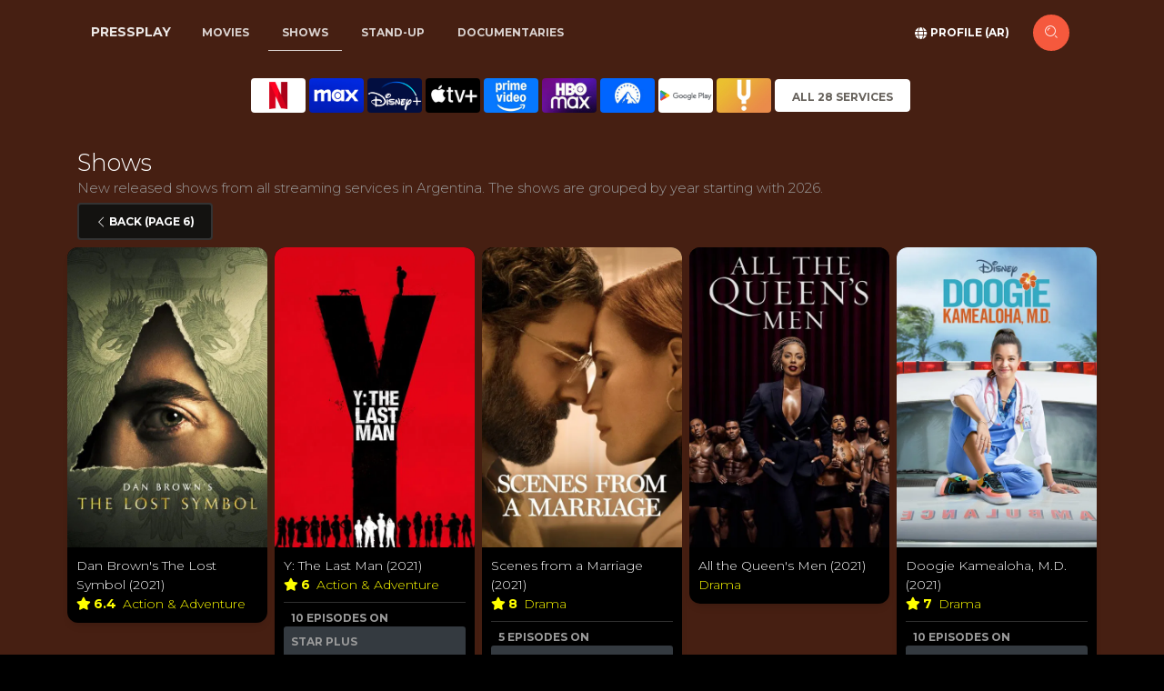

--- FILE ---
content_type: text/html; charset=utf-8
request_url: https://pressplay.app/ar/watch-shows/newly-released?filter=sitemap-all-shows&page=6
body_size: 23067
content:
<!DOCTYPE html>
<html lang="en"><head><meta charset="utf-8">
    <link rel="icon" type="image/x-icon" href="/favicon.ico">
    <link rel="apple-touch-icon" sizes="76x76" href="/logo.png">
    <link rel="icon" type="image/png" href="/logo.png">
    <meta http-equiv="X-UA-Compatible" content="IE=edge,chrome=1">
    <meta content='width=device-width, initial-scale=1.0, maximum-scale=1.0, user-scalable=0, shrink-to-fit=no' name='viewport'>

    <meta property="og:type" content="website">
    <meta property="og:site_name" content="Pressplay.app">
    <meta property="og:url" content="https://pressplay.app">
    <meta property="og:title" content="All your streaming online in one place">
    <meta property="og:description" content="What to watch from streaming services like Netflix, Disney +, Prime, and many others. Search across all streaming services to find good movies and tv-shows!">
    <meta property="og:image" content="https://static.pressplay.app/logo-cinematic.png">
    <meta property="og:image:width" content="1024">
    <meta property="og:image:height" content="1024">
    <meta property="og:image:alt" content="Pressplay - Find what to watch on streaming services">
        
    <meta name="apple-mobile-web-app-capable" content="yes">
    <meta name="apple-mobile-web-app-status-bar-style" content="default">
    <meta name="apple-mobile-web-app-title" content="Pressplay.app">

    <script nonce="nonce-1929309" type="text/javascript" src="/js/browserNotSupported.js"></script>

    <base href="/">

    
    <link rel="stylesheet" async href="https://use.fontawesome.com/releases/v5.12.0/css/all.css">

    <link async href='https://fonts.googleapis.com/css?family=Montserrat:400,300,700' rel='stylesheet' type='text/css'>
    <link async href="https://maxcdn.bootstrapcdn.com/font-awesome/latest/css/font-awesome.min.css" rel="stylesheet">

    <link rel="stylesheet" href="css/bootstrap/bootstrap.min.s3b7kc6555.css" />
    <link rel="stylesheet" href="css/paper-kit/paper-kit.css?v=2.3.2" />
    <link rel="stylesheet" href="css/site.bxk5lj4ziz.css" />
    <link rel="stylesheet" href="css/animations.3pzhkuqhww.css" />

    <script type="importmap">{
  "imports": {
    "./js/browserNotSupported.js": "./js/browserNotSupported.82gmbxoubl.js",
    "./js/javascript.js": "./js/javascript.r4vr9gh8gk.js",
    "./js/paper-kit/core/bootstrap.min.js": "./js/paper-kit/core/bootstrap.min.60dqoldyd3.js",
    "./js/paper-kit/core/jquery.min.js": "./js/paper-kit/core/jquery.min.zebz09mkbr.js",
    "./js/paper-kit/core/popper.min.js": "./js/paper-kit/core/popper.min.4qbcs49ep8.js",
    "./js/paper-kit/paper-kit.min.js": "./js/paper-kit/paper-kit.min.sxedt1cd1k.js",
    "./js/paper-kit/paper-kit.js": "./js/paper-kit/paper-kit.u1lmzujwhy.js",
    "./js/paper-kit/plugins/bootstrap-datetimepicker.js": "./js/paper-kit/plugins/bootstrap-datetimepicker.mifpsx6j8v.js",
    "./js/paper-kit/plugins/bootstrap-selectpicker.js": "./js/paper-kit/plugins/bootstrap-selectpicker.76pb3arizm.js",
    "./js/paper-kit/plugins/bootstrap-switch.js": "./js/paper-kit/plugins/bootstrap-switch.s2x7b074g9.js",
    "./js/paper-kit/plugins/bootstrap-tagsinput.js": "./js/paper-kit/plugins/bootstrap-tagsinput.l15bas9wz6.js",
    "./js/paper-kit/plugins/jasny-bootstrap.min.js": "./js/paper-kit/plugins/jasny-bootstrap.min.c6pa0drp8r.js",
    "./js/paper-kit/plugins/moment.min.js": "./js/paper-kit/plugins/moment.min.m2l087wb6s.js",
    "./js/paper-kit/plugins/nouislider.min.js": "./js/paper-kit/plugins/nouislider.min.1m6s2tb57y.js",
    "./js/paper-kit/plugins/photo_swipe/init-gallery.js": "./js/paper-kit/plugins/photo_swipe/init-gallery.7b3mvnyvuk.js",
    "./js/paper-kit/plugins/photo_swipe/photoswipe-ui-default.min.js": "./js/paper-kit/plugins/photo_swipe/photoswipe-ui-default.min.0ptr6olaro.js",
    "./js/paper-kit/plugins/photo_swipe/photoswipe.min.js": "./js/paper-kit/plugins/photo_swipe/photoswipe.min.g1nxzegd3g.js",
    "./js/paper-kit/plugins/presentation-page/main.js": "./js/paper-kit/plugins/presentation-page/main.i8p9xtrdq7.js",
    "./js/paper-kit/plugins/presentation-page/rellax.min.js": "./js/paper-kit/plugins/presentation-page/rellax.min.d17jwjeidc.js",
    "./lib/bootstrap/dist/js/bootstrap.bundle.js": "./lib/bootstrap/dist/js/bootstrap.bundle.4094rpi4f9.js",
    "./lib/bootstrap/dist/js/bootstrap.bundle.min.js": "./lib/bootstrap/dist/js/bootstrap.bundle.min.hd3gran6i8.js",
    "./lib/bootstrap/dist/js/bootstrap.esm.js": "./lib/bootstrap/dist/js/bootstrap.esm.ltid2c489k.js",
    "./lib/bootstrap/dist/js/bootstrap.esm.min.js": "./lib/bootstrap/dist/js/bootstrap.esm.min.8vyfqsqgz1.js",
    "./lib/bootstrap/dist/js/bootstrap.min.js": "./lib/bootstrap/dist/js/bootstrap.min.4d85u1mtcx.js",
    "./lib/bootstrap/dist/js/bootstrap.js": "./lib/bootstrap/dist/js/bootstrap.u9q1upor1n.js"
  },
  "integrity": {
    "./js/browserNotSupported.82gmbxoubl.js": "sha256-0AndRHt/B5gv5gFHAvV45Joar7dj0NTT/NNjvmIm7uc=",
    "./js/browserNotSupported.js": "sha256-0AndRHt/B5gv5gFHAvV45Joar7dj0NTT/NNjvmIm7uc=",
    "./js/javascript.js": "sha256-W89m0iAwetc47zE/BFAWvzTWQc4mKQRMywXkNbqsF5E=",
    "./js/javascript.r4vr9gh8gk.js": "sha256-W89m0iAwetc47zE/BFAWvzTWQc4mKQRMywXkNbqsF5E=",
    "./js/paper-kit/core/bootstrap.min.60dqoldyd3.js": "sha256-VqDaTEZFI4Y3lcRDrXEVhKXQYWVPFfYcuHO5+iqiphA=",
    "./js/paper-kit/core/bootstrap.min.js": "sha256-VqDaTEZFI4Y3lcRDrXEVhKXQYWVPFfYcuHO5+iqiphA=",
    "./js/paper-kit/core/jquery.min.js": "sha256-dbcH2HYeK/vSX71mHykKT3/RHEjhv1Ojbca9igA0+jU=",
    "./js/paper-kit/core/jquery.min.zebz09mkbr.js": "sha256-dbcH2HYeK/vSX71mHykKT3/RHEjhv1Ojbca9igA0+jU=",
    "./js/paper-kit/core/popper.min.4qbcs49ep8.js": "sha256-pP22hrsiQbiinhlLDsbbFvmXveUmrls3uKs8SKqnp0c=",
    "./js/paper-kit/core/popper.min.js": "sha256-pP22hrsiQbiinhlLDsbbFvmXveUmrls3uKs8SKqnp0c=",
    "./js/paper-kit/paper-kit.js": "sha256-En+P170oRUALcdHoUHHkOPXL3HXqsMS6s0jHkR88/No=",
    "./js/paper-kit/paper-kit.min.js": "sha256-4G3aNmAyysM4w9hTUvau9sATRoRNtk1YpXn4wc6o+CQ=",
    "./js/paper-kit/paper-kit.min.sxedt1cd1k.js": "sha256-4G3aNmAyysM4w9hTUvau9sATRoRNtk1YpXn4wc6o+CQ=",
    "./js/paper-kit/paper-kit.u1lmzujwhy.js": "sha256-En+P170oRUALcdHoUHHkOPXL3HXqsMS6s0jHkR88/No=",
    "./js/paper-kit/plugins/bootstrap-datetimepicker.js": "sha256-MgUECPAbD8W0DhPemHcPGUtbdmIrHKn+UOzaA9rnqLc=",
    "./js/paper-kit/plugins/bootstrap-datetimepicker.mifpsx6j8v.js": "sha256-MgUECPAbD8W0DhPemHcPGUtbdmIrHKn+UOzaA9rnqLc=",
    "./js/paper-kit/plugins/bootstrap-selectpicker.76pb3arizm.js": "sha256-0TAO5bCrBGH5GQgCbMkHOvHoVlhbnbhR4pB3GgwKCms=",
    "./js/paper-kit/plugins/bootstrap-selectpicker.js": "sha256-0TAO5bCrBGH5GQgCbMkHOvHoVlhbnbhR4pB3GgwKCms=",
    "./js/paper-kit/plugins/bootstrap-switch.js": "sha256-zAGKzenvne64WsjqUsAo5MRSAJbn6w1qoJzXs8B5qEU=",
    "./js/paper-kit/plugins/bootstrap-switch.s2x7b074g9.js": "sha256-zAGKzenvne64WsjqUsAo5MRSAJbn6w1qoJzXs8B5qEU=",
    "./js/paper-kit/plugins/bootstrap-tagsinput.js": "sha256-t0eTAekhJrz6CT4u4bD3As6jv/tKuhahrUkuodJ68vo=",
    "./js/paper-kit/plugins/bootstrap-tagsinput.l15bas9wz6.js": "sha256-t0eTAekhJrz6CT4u4bD3As6jv/tKuhahrUkuodJ68vo=",
    "./js/paper-kit/plugins/jasny-bootstrap.min.c6pa0drp8r.js": "sha256-DB4/emHBvrXiPM+uFttOL6/bYyN4TTacgdMFGROXV7s=",
    "./js/paper-kit/plugins/jasny-bootstrap.min.js": "sha256-DB4/emHBvrXiPM+uFttOL6/bYyN4TTacgdMFGROXV7s=",
    "./js/paper-kit/plugins/moment.min.js": "sha256-UlFjHXVtrA7XSniS5lFDfA+IQOVS+eJFxzGGCrGolYE=",
    "./js/paper-kit/plugins/moment.min.m2l087wb6s.js": "sha256-UlFjHXVtrA7XSniS5lFDfA+IQOVS+eJFxzGGCrGolYE=",
    "./js/paper-kit/plugins/nouislider.min.1m6s2tb57y.js": "sha256-hynIUi5Sygzcd8EcLye7UgfmxmyySoD6PERw+v73iKE=",
    "./js/paper-kit/plugins/nouislider.min.js": "sha256-hynIUi5Sygzcd8EcLye7UgfmxmyySoD6PERw+v73iKE=",
    "./js/paper-kit/plugins/photo_swipe/init-gallery.7b3mvnyvuk.js": "sha256-vSp5JSGFiVCk91s7AeMylmcoLu8v/cU6wWD+8okAToI=",
    "./js/paper-kit/plugins/photo_swipe/init-gallery.js": "sha256-vSp5JSGFiVCk91s7AeMylmcoLu8v/cU6wWD+8okAToI=",
    "./js/paper-kit/plugins/photo_swipe/photoswipe-ui-default.min.0ptr6olaro.js": "sha256-FMWC37v5RFdUt7jOw7+Npv+A1shKDTgeDgUJHStPf7M=",
    "./js/paper-kit/plugins/photo_swipe/photoswipe-ui-default.min.js": "sha256-FMWC37v5RFdUt7jOw7+Npv+A1shKDTgeDgUJHStPf7M=",
    "./js/paper-kit/plugins/photo_swipe/photoswipe.min.g1nxzegd3g.js": "sha256-HNKkdN2o57yB8Ve2/CNcbKz4AtdsCXqWP2wWvYoBNXo=",
    "./js/paper-kit/plugins/photo_swipe/photoswipe.min.js": "sha256-HNKkdN2o57yB8Ve2/CNcbKz4AtdsCXqWP2wWvYoBNXo=",
    "./js/paper-kit/plugins/presentation-page/main.i8p9xtrdq7.js": "sha256-/tLgZmtrvs62zAH1+RBzNynjuFiilyd3bwhmuc1WB9k=",
    "./js/paper-kit/plugins/presentation-page/main.js": "sha256-/tLgZmtrvs62zAH1+RBzNynjuFiilyd3bwhmuc1WB9k=",
    "./js/paper-kit/plugins/presentation-page/rellax.min.d17jwjeidc.js": "sha256-n6kTHgBblK+I5A4N4bI3GR9pvTOdmxBUMcy9QfGa5s0=",
    "./js/paper-kit/plugins/presentation-page/rellax.min.js": "sha256-n6kTHgBblK+I5A4N4bI3GR9pvTOdmxBUMcy9QfGa5s0=",
    "./lib/bootstrap/dist/js/bootstrap.bundle.4094rpi4f9.js": "sha256-bNojyBU9M3Cv/K4YqdKkq4xeaAkchkkS7HXP7554z9Y=",
    "./lib/bootstrap/dist/js/bootstrap.bundle.js": "sha256-bNojyBU9M3Cv/K4YqdKkq4xeaAkchkkS7HXP7554z9Y=",
    "./lib/bootstrap/dist/js/bootstrap.bundle.min.hd3gran6i8.js": "sha256-6zfk2L8R3wCgRbZzpkEi7UYC2bc6fYGIgFfNeqyOWnQ=",
    "./lib/bootstrap/dist/js/bootstrap.bundle.min.js": "sha256-6zfk2L8R3wCgRbZzpkEi7UYC2bc6fYGIgFfNeqyOWnQ=",
    "./lib/bootstrap/dist/js/bootstrap.esm.js": "sha256-idJzCWndWIhl4ZZvXbuLRTe5wquRfykXbEiDpO7ZsFk=",
    "./lib/bootstrap/dist/js/bootstrap.esm.ltid2c489k.js": "sha256-idJzCWndWIhl4ZZvXbuLRTe5wquRfykXbEiDpO7ZsFk=",
    "./lib/bootstrap/dist/js/bootstrap.esm.min.8vyfqsqgz1.js": "sha256-REjSeieVKd00nAKwd6dv7MMhuVKvKctPmLI4iDRs/cc=",
    "./lib/bootstrap/dist/js/bootstrap.esm.min.js": "sha256-REjSeieVKd00nAKwd6dv7MMhuVKvKctPmLI4iDRs/cc=",
    "./lib/bootstrap/dist/js/bootstrap.js": "sha256-vqK8KwEVuWidx0Ddm5m5LyBriPDPl9TcjrKZQhkFSVA=",
    "./lib/bootstrap/dist/js/bootstrap.min.4d85u1mtcx.js": "sha256-aCTIqw9op0XQGYnNe1649V7fnihACD48OP3M8BP2xVM=",
    "./lib/bootstrap/dist/js/bootstrap.min.js": "sha256-aCTIqw9op0XQGYnNe1649V7fnihACD48OP3M8BP2xVM=",
    "./lib/bootstrap/dist/js/bootstrap.u9q1upor1n.js": "sha256-vqK8KwEVuWidx0Ddm5m5LyBriPDPl9TcjrKZQhkFSVA="
  }
}</script>
    <!--Blazor:{"type":"server","prerenderId":"b07cbc667cc04f638aea8a57d0e78db1","key":{"locationHash":"77D12F14A8105320B1AAED6AE7E689DA0EC4483270A645E84079EAA0FFDF550D:28","formattedComponentKey":""},"sequence":0,"descriptor":"CfDJ8J8z8FxbLyNIja8HgAR49RJ6/trnDL7b6bfbliYm5LqnWPf0nlMd6e6fsTOvjXnNyVWGKqTGkBx1eEOu07bTDr9BmlKGO4asFhZFLiN\u002B4d/z82Vs2jvZXD/bEinT8Bi8uoUTQGYR7EydJXd6avO0LzrrXeIYfddAVwN4CpsIx7jqcHnKcnjHd\u002BsZj1tG88eUoJ2aoHvcwIiuVAgcjCV26opGQEqUd5HdGLB9iD/xkw\u002BZVtQaHctH2cm8JoWgO9QDX3oTM7/39nolFJlBX\u002BgdyatOgS6gUTufkRZ9MshIVvKIv55h7iqYAcyL1XXdFAMp5S/ACFWH3ZYWIYdNLh8d0r1Nhr7TCRhgXm8jcVf8BORWaua4HFNMy672i5CfeNASt6RREyJIoUEFiyp3jelqV1NtqyIC2xRzznH0V//bKsGlCWlDtbhkuTyW941f//FkO4L2LHN4aqhdVLqALCmcfn8yGV1jeVf9kUO/PjXUuIJUDFI94lfcnzFtxZIpF3eKXGLRHv0F4DAw\u002BTNBEdxLj\u002BiKSlkiPnJ9ey1Ccd\u002BtqsZRbQK9MfW7w\u002B86g8j2j4tUtc\u002BIiqguIzbPsXt44WSvro0="}--><title>Shows page 6 - Pressplay</title><meta name="description" content="New released shows from all streaming services in Argentina. The shows are grouped by year starting with 2026." /><link rel="alternate" href="https://pressplay.app/us/watch-shows/newly-released?filter=sitemap-all-shows&amp;page=6" hreflang="x-default" /><link rel="alternate" href="https://pressplay.app/us/watch-shows/newly-released?filter=sitemap-all-shows&amp;page=6" hreflang="en-us" />
            <link rel="alternate" href="https://pressplay.app/ar/watch-shows/newly-released?filter=sitemap-all-shows&amp;page=6" hreflang="en-zw" /><link rel="canonical" href="https://pressplay.app/ar/watch-shows/newly-released?filter=sitemap-all-shows&amp;page=6" /><script suppress-error="BL9992" async src='https://www.googletagmanager.com/gtag/js?id=G-D5SBL7CPR0'></script>
        <script suppress-error="BL9992">
                window.dataLayer = window.dataLayer || [];
            function gtag() { dataLayer.push(arguments); }
            gtag('js', new Date());

            gtag('config', 'G-D5SBL7CPR0');
        </script><!--Blazor:{"prerenderId":"b07cbc667cc04f638aea8a57d0e78db1"}--></head>

<body class="index-page"><!--Blazor:{"type":"server","prerenderId":"9af726f64f624ed9b8cb22de11458cbf","key":{"locationHash":"ED77A2B417B5C1E6B2E6CFBF0A834D5634B6D1F390AF25FD2082A11A932BD52A:32","formattedComponentKey":""},"sequence":1,"descriptor":"CfDJ8J8z8FxbLyNIja8HgAR49RIq84Cw0lij9BqzmmsOQo3i9J5eW7yCoJo2kZ2i2hmaVfGoJKrTELOrzZBAHLunMu\u002B7jtZyrCVZfEMqz9MBvoQADT6CXuJ5i7iuksdKJXGS6sIXF3FJhYoT4eDCDFxrB9226ZKsbzREB7d1mGwgoDOhkMUQy54I/L6ptLR2vha0V3LJdF3\u002BqV\u002B6XQge9AugzX4Rl8dyGn9uNnYtGf39s/q6VEkRlUDUEgwflyMMO8EJfvV2Ow0PaGR\u002BGMj/LNqRjPvV0mIBKXhP3QG9VYa/i4BCYpqGZVkX6e3sLMwFzUXFeX8l6WJVmGxkUspPaSjMlupjvzO0X5/8VKsWWEgwswI6j5xVRzT\u002BdGjrBBRFjW9Dl290tyyykpkA9uVjLL\u002B\u002B6Kh65DE82CIrf6SpcR4gsb8BnVoWFruiHnDo\u002B103W/h6J05eZC/jQodlNzLQinZdwkAh0G/UoH9UI3J1YcXiPZr6SMNxqvFTYNMLLphg5RrzdNaM24cuZSepVYL2o5Z\u002Bjy0="}-->



<div class="main" b-faho0248l4><main b-faho0248l4><div class="d-none d-lg-block"><nav class="navbar navbar-shows navbar-expand-lg fixed-top nav-down navbar-transparent" color-on-scroll="40"><div class="container"><a class="navbar-brand pr-0 pr-xs-3" href="/ar">Pressplay</a>
            <div><ul class="navbar-nav ml-sm-3 mr-auto"><li class="nav-item"><a href="ar/watch-movies/best-rated" class="nav-link"><span class="oi oi-list-rich" aria-hidden="true"></span> Movies</a></li>
                        <li class="nav-item"><a href="ar/watch-shows/best-rated" class="nav-link active"><span class="oi oi-list-rich" aria-hidden="true"></span> Shows</a></li>
                        <li class="nav-item"><a href="ar/watch-stand-up/best-rated" class="nav-link"><span class="oi oi-list-rich" aria-hidden="true"></span> Stand-up
                            </a></li>
                        <li class="nav-item"><a href="ar/watch-documentaries/best-rated" class="nav-link"><span class="oi oi-list-rich" aria-hidden="true"></span> Documentaries
                            </a></li></ul></div>
            <div class="ml-auto"><ul class="navbar-nav mr-sm-3">
                    <form action="#" class="form-inline"><div class="form-group mb-0"><button type="button" class="btn btn-neutral btn-link"><i class="fas fa-globe"></i> <span>Profile (ar)</span></button></div>
                        <a href="/ar/where-to-watch" class="btn btn-danger btn-just-icon btn-round" __internal_preventDefault_onclick><i class="nc-icon nc-zoom-split" aria-hidden="true"></i></a></form></ul></div></div></nav></div>





<div class="d-lg-none"><nav class="navbar navbar-expand-lg bg-transparent navbar-transparent"><div class="container"><button class="navbar-toggler" type="button" data-toggle="collapse" data-target="#navbarContent" aria-controls="navbarContent" aria-expanded="false" aria-label="Show streaming navigation"><span class="navbar-toggler-icon"></span>
                <span class="navbar-toggler-icon"></span>
                <span class="navbar-toggler-icon"></span></button>
            <a class="navbar-brand pr-0 pr-xs-3" href="/ar">Pressplay</a>
            <div class="navbar ml-auto bg-transparent"><div class="form-group mb-0"><a class="navbar-brand pr-0 pr-xs-3" href="#" __internal_preventDefault_onclick><i class="fas fa-user"></i> Profile AR</a>

                    <a href="/ar/where-to-watch" class="btn btn-danger btn-just-icon btn-round mx-3" __internal_preventDefault_onclick><i class="nc-icon nc-zoom-split" aria-hidden="true"></i></a></div></div></div></nav>
    <div class="collapse" id="navbarContent"><div class="bg-dark p-4"><ul class="navbar-nav ml-sm-3 mr-auto"><li class="nav-item"><a href="/ar/watch-movies" class="btn btn-default"><span class="oi oi-list-rich" aria-hidden="true"></span> Movies</a></li>
                <li class="nav-item"><a href="/ar/watch-shows" class="btn btn-default active" aria-current="page"><span class="oi oi-list-rich" aria-hidden="true"></span> Shows</a></li>
                <li class="nav-item"><a href="/ar/watch-stand-up" class="btn btn-default"><span class="oi oi-list-rich" aria-hidden="true"></span> Stand-up
                    </a></li>
                <li class="nav-item"><a href="/ar/watch-documentaries" class="btn btn-default"><span class="oi oi-list-rich" aria-hidden="true"></span> Documentaries
                    </a></li>
                <li class="nav-item"><a href="/ar/kids" class="btn btn-success btn-link"><span class="oi oi-list-rich" aria-hidden="true"></span> Kids</a></li>
                <li class="nav-item"><a href="/ar/" class="btn btn-success btn-link active" aria-current="page"><span class="oi oi-list-rich" aria-hidden="true"></span> Startpage
                    </a></li></ul></div></div></div>

<div class="main" b-4xpicsu201>



<div class="section watch-shows section-headerless section-dark-blue"><div class="container"><div class="row text-center"><div class="col-12 col-md-11 col-lg-9 mr-auto ml-auto"><div class="row no-gutters  align-items-start mt-3"><div class="col"><div class="mini-slider d-flex justify-content-md-center d-none " id="magic"><div class="d-flex slide"><span class="mr-1 note    "><a title="Netflix" href="#" __internal_preventDefault_onclick><img class="icon" src="/images/streamservices/netflix.png" /></a></span><span class="mr-1 note    "><a title="MAX" href="#" __internal_preventDefault_onclick><img class="icon" src="/images/streamservices/max.png" /></a></span><span class="mr-1 note    "><a title="Disney&#x2B;" href="#" __internal_preventDefault_onclick><img class="icon" src="/images/streamservices/disney-plus.png" /></a></span><span class="mr-1 note    "><a title="Apple TV&#x2B;" href="#" __internal_preventDefault_onclick><img class="icon" src="/images/streamservices/apple-tv-plus.png" /></a></span><span class="mr-1 note    "><a title="Amazon Prime" href="#" __internal_preventDefault_onclick><img class="icon" src="/images/streamservices/amazon-prime.png" /></a></span><span class="mr-1 note    "><a title="HBO Max" href="#" __internal_preventDefault_onclick><img class="icon" src="/images/streamservices/hbo-max.png" /></a></span><span class="mr-1 note  d-none  d-md-block  "><a title="Paramount&#x2B;" href="#" __internal_preventDefault_onclick><img class="icon" src="/images/streamservices/paramount-plus.png" /></a></span><span class="mr-1 note  d-none   d-lg-block "><a title="Google Play" href="#" __internal_preventDefault_onclick><img class="icon" src="/images/streamservices/google-play.png" /></a></span><span class="mr-1 note  d-none    d-xl-block"><a title="Curiositystream" href="#" __internal_preventDefault_onclick><img class="icon" src="/images/streamservices/curiositystream.png" /></a></span><span class="mr-1 note align-self-center"><button type="button" class="btn btn-neutral text-nowrap btn-block">All 28 Services</button></span></div></div></div></div></div></div><div class="py-2">&nbsp;</div><div class="row justify-content-center"><div class="col"><div class="h-vertical"><h1 class="h3 mt-0">Shows </h1></div></div></div>
<div class="row"><div class="col"><p class="description">New released shows from all streaming services in Argentina. The shows are grouped by year starting with 2026.</p></div></div>
            <div class="row"><div class="col-12"><button type="button" class="btn btn-dark"><i class="nc-icon nc-minimal-left"></i> Back (Page 6)</button></div><div class="col-md-12"><div class="titles row row-cols-xl-5 row-cols-lg-4 row-cols-md-3 mt-2"><div class="col-6 pr-1 pl-1"><div class="card" style="background-color:#000;"><div class="card-image"><img alt="Dan Brown&#x27;s The Lost Symbol" class="img img-responsive img-rounded" src="https://image.tmdb.org/t/p/w500/rc99fLHeOH4QBROUzAyPeKCvt6T.jpg" /></div><div class="card-body"><a href="/ar/watch-show/dan-browns-the-lost-symbol-2021" class="stretched-link" __internal_preventDefault_onclick><div class="text-white">Dan Brown&#x27;s The Lost Symbol (2021)
                    </div></a>
                <div class="author"><span class="star-text mr-1" title="Imdb 6.4/10 rating"><i class="fas fa-star star-text"></i>6.4</span><span style="color: yellow;"><span>Action &amp; Adventure&#xA0;</span></span></div></div></div></div><div class="col-6 pr-1 pl-1"><div class="card" style="background-color:#000;"><div class="card-image"><img alt="Y: The Last Man" class="img img-responsive img-rounded" src="https://image.tmdb.org/t/p/w500/xcqV8XIAP6vhFFNW2ICV6a0qIJ2.jpg" /></div><div class="card-body"><a href="/ar/watch-show/y-the-last-man-2021" class="stretched-link" __internal_preventDefault_onclick><div class="text-white">Y: The Last Man (2021)
                    </div></a>
                <div class="author"><span class="star-text mr-1" title="Imdb 6/10 rating"><i class="fas fa-star star-text"></i>6</span><span style="color: yellow;"><span>Action &amp; Adventure&#xA0;</span></span></div><hr><h6 class="card-category pl-2">10 episodes on </h6><h6 class="card-category bg-dark p-2 rounded-sm">Star Plus</h6></div></div></div><div class="col-6 pr-1 pl-1"><div class="card" style="background-color:#000;"><div class="card-image"><img alt="Scenes from a Marriage" class="img img-responsive img-rounded" src="https://image.tmdb.org/t/p/w500/wlsivaJuU6HScCFKcgv1cgtdmQt.jpg" /></div><div class="card-body"><a href="/ar/watch-show/scenes-from-a-marriage-2021" class="stretched-link" __internal_preventDefault_onclick><div class="text-white">Scenes from a Marriage (2021)
                    </div></a>
                <div class="author"><span class="star-text mr-1" title="Imdb 8/10 rating"><i class="fas fa-star star-text"></i>8</span><span style="color: yellow;"><span>Drama&#xA0;</span></span></div><hr><h6 class="card-category pl-2">5 episodes on </h6><h6 class="card-category bg-dark p-2 rounded-sm">MAX</h6></div></div></div><div class="col-6 pr-1 pl-1"><div class="card" style="background-color:#000;"><div class="card-image"><img alt="All the Queen&#x27;s Men" class="img img-responsive img-rounded" src="https://image.tmdb.org/t/p/w500/eXswCm8rvJUQbU89ihb0CQVJGpS.jpg" /></div><div class="card-body"><a href="/ar/watch-show/all-the-queens-men-2022" class="stretched-link" __internal_preventDefault_onclick><div class="text-white">All the Queen&#x27;s Men (2021)
                    </div></a>
                <div class="author"><span style="color: yellow;"><span>Drama&#xA0;</span></span></div></div></div></div><div class="col-6 pr-1 pl-1"><div class="card" style="background-color:#000;"><div class="card-image"><img alt="Doogie Kamealoha, M.D." class="img img-responsive img-rounded" src="https://image.tmdb.org/t/p/w500/h1nHfLIr4Lu7jc8sWL2Nu0rxE3g.jpg" /></div><div class="card-body"><a href="/ar/watch-show/doogie-kamealoha-md-2021" class="stretched-link" __internal_preventDefault_onclick><div class="text-white">Doogie Kamealoha, M.D. (2021)
                    </div></a>
                <div class="author"><span class="star-text mr-1" title="Imdb 7/10 rating"><i class="fas fa-star star-text"></i>7</span><span style="color: yellow;"><span>Drama&#xA0;</span></span></div><hr><h6 class="card-category pl-2">10 episodes on </h6><h6 class="card-category bg-dark p-2 rounded-sm">Disney&#x2B;</h6></div></div></div><div class="col-6 pr-1 pl-1"><div class="card" style="background-color:#000;"><div class="card-image"><img alt="The D&#x27;Amelio Show" class="img img-responsive img-rounded" src="https://image.tmdb.org/t/p/w500/z0iCS5Znx7TeRwlYSd4c01Z0lFx.jpg" /></div><div class="card-body"><a href="/ar/watch-show/the-damelio-show-2021" class="stretched-link" __internal_preventDefault_onclick><div class="text-white">The D&#x27;Amelio Show (2021)
                    </div></a>
                <div class="author"><span class="star-text mr-1" title="Imdb 2.8/10 rating"><i class="fas fa-star star-text"></i>2.8</span><span style="color: yellow;"><span>Reality&#xA0;</span></span></div><hr><h6 class="card-category pl-2">8 episodes on </h6><h6 class="card-category bg-dark p-2 rounded-sm">Disney&#x2B;</h6></div></div></div><div class="col-6 pr-1 pl-1"><div class="card" style="background-color:#000;"><div class="card-image"><img alt="Only Murders in the Building" class="img img-responsive img-rounded" src="https://image.tmdb.org/t/p/w500/lxCmHIN7TTO0sxeAmgDYxqzq8Ob.jpg" /></div><div class="card-body"><a href="/ar/watch-show/only-murders-in-the-building-2021" class="stretched-link" __internal_preventDefault_onclick><div class="text-white">Only Murders in the Building (2021)
                    </div></a>
                <div class="author"><span class="star-text mr-1" title="Imdb 8.1/10 rating"><i class="fas fa-star star-text"></i>8.1</span><span style="color: yellow;"><span>Crime&#xA0;</span></span></div><hr><h6 class="card-category pl-2">20 episodes on </h6><h6 class="card-category bg-dark p-2 rounded-sm">Disney&#x2B;</h6></div></div></div><div class="col-6 pr-1 pl-1"><div class="card" style="background-color:#000;"><div class="card-image"><img alt="Clickbait" class="img img-responsive img-rounded" src="https://image.tmdb.org/t/p/w500/q42t4S113jebD1khigJt8z3m1mD.jpg" /></div><div class="card-body"><a href="/ar/watch-show/clickbait-2021" class="stretched-link" __internal_preventDefault_onclick><div class="text-white">Clickbait (2021)
                    </div></a>
                <div class="author"><span class="star-text mr-1" title="Imdb 7.2/10 rating"><i class="fas fa-star star-text"></i>7.2</span><span style="color: yellow;"><span>Crime&#xA0;</span></span></div><hr><h6 class="card-category pl-2">8 episodes on </h6><h6 class="card-category bg-dark p-2 rounded-sm">Netflix</h6></div></div></div><div class="col-6 pr-1 pl-1"><div class="card" style="background-color:#000;"><div class="card-image"><img alt="Chapelwaite" class="img img-responsive img-rounded" src="https://image.tmdb.org/t/p/w500/v7Oix3Zkhg3ftRxmLmyDBJc9ycp.jpg" /></div><div class="card-body"><a href="/ar/watch-show/chapelwaite-2021" class="stretched-link" __internal_preventDefault_onclick><div class="text-white">Chapelwaite (2021)
                    </div></a>
                <div class="author"><span class="star-text mr-1" title="Imdb 7.2/10 rating"><i class="fas fa-star star-text"></i>7.2</span><span style="color: yellow;"><span>Drama&#xA0;</span></span></div><hr><h6 class="card-category pl-2">10 episodes on </h6><h6 class="card-category bg-dark p-2 rounded-sm">MAX</h6></div></div></div><div class="col-6 pr-1 pl-1"><div class="card" style="background-color:#000;"><div class="card-image"><img alt="Nine Perfect Strangers" class="img img-responsive img-rounded" src="https://image.tmdb.org/t/p/w500/oPcqsZIFHrv7HoGgFQnsGDiPulD.jpg" /></div><div class="card-body"><a href="/ar/watch-show/nine-perfect-strangers-2021" class="stretched-link" __internal_preventDefault_onclick><div class="text-white">Nine Perfect Strangers (2021)
                    </div></a>
                <div class="author"><span class="star-text mr-1" title="Imdb 6.9/10 rating"><i class="fas fa-star star-text"></i>6.9</span><span style="color: yellow;"><span>Drama&#xA0;</span></span></div><hr><h6 class="card-category pl-2">8 episodes on </h6><h6 class="card-category bg-dark p-2 rounded-sm">Amazon Prime</h6></div></div></div><div class="col-6 pr-1 pl-1"><div class="card" style="background-color:#000;"><div class="card-image"><img alt="Heels" class="img img-responsive img-rounded" src="https://image.tmdb.org/t/p/w500/69kPJaCFMXuZfbCrbDaYfMZbtJt.jpg" /></div><div class="card-body"><a href="/ar/watch-show/heels-2021" class="stretched-link" __internal_preventDefault_onclick><div class="text-white">Heels (2021)
                    </div></a>
                <div class="author"><span class="star-text mr-1" title="Imdb 8/10 rating"><i class="fas fa-star star-text"></i>8</span><span style="color: yellow;"><span>Drama&#xA0;</span></span></div></div></div></div><div class="col-6 pr-1 pl-1"><div class="card" style="background-color:#000;"><div class="card-image"><img alt="Brand New Cherry Flavor" class="img img-responsive img-rounded" src="https://image.tmdb.org/t/p/w500/cX4acZbi2l4v051NJZfonqY0E3X.jpg" /></div><div class="card-body"><a href="/ar/watch-show/brand-new-cherry-flavor-2021" class="stretched-link" __internal_preventDefault_onclick><div class="text-white">Brand New Cherry Flavor (2021)
                    </div></a>
                <div class="author"><span class="star-text mr-1" title="Imdb 7.1/10 rating"><i class="fas fa-star star-text"></i>7.1</span><span style="color: yellow;"><span>Drama&#xA0;</span></span></div><hr><h6 class="card-category pl-2">8 episodes on </h6><h6 class="card-category bg-dark p-2 rounded-sm">Netflix</h6></div></div></div><div class="col-6 pr-1 pl-1"><div class="card" style="background-color:#000;"><div class="card-image"><img alt="The Ms. Pat Show" class="img img-responsive img-rounded" src="https://i.pressplay.app/poster/277000/277986.jpg?width=500" /></div><div class="card-body"><a href="/ar/watch-show/the-ms-pat-show-2021" class="stretched-link" __internal_preventDefault_onclick><div class="text-white">The Ms. Pat Show (2021)
                    </div></a>
                <div class="author"><span class="star-text mr-1" title="Imdb 8.2/10 rating"><i class="fas fa-star star-text"></i>8.2</span><span style="color: yellow;"><span>Comedy&#xA0;</span></span></div></div></div></div><div class="col-6 pr-1 pl-1"><div class="card" style="background-color:#000;"><div class="card-image"><img alt="What If...?" class="img img-responsive img-rounded" src="https://image.tmdb.org/t/p/w500/lztz5XBMG1x6Y5ubz7CxfPFsAcW.jpg" /></div><div class="card-body"><a href="/ar/watch-show/what-if-2021" class="stretched-link" __internal_preventDefault_onclick><div class="text-white">What If...? (2021)
                    </div></a>
                <div class="author"><span class="star-text mr-1" title="Imdb 7.3/10 rating"><i class="fas fa-star star-text"></i>7.3</span><span style="color: yellow;"><span>Animation&#xA0;</span></span></div><hr><h6 class="card-category pl-2">9 episodes on </h6><h6 class="card-category bg-dark p-2 rounded-sm">Disney&#x2B;</h6></div></div></div><div class="col-6 pr-1 pl-1"><div class="card" style="background-color:#000;"><div class="card-image"><img alt="Fantasy Island" class="img img-responsive img-rounded" src="https://image.tmdb.org/t/p/w500/bl6qV6nO0Cd4N9boVJo08pJUoB2.jpg" /></div><div class="card-body"><a href="/ar/watch-show/fantasy-island-2021" class="stretched-link" __internal_preventDefault_onclick><div class="text-white">Fantasy Island (2021)
                    </div></a>
                <div class="author"><span class="star-text mr-1" title="Imdb 6.3/10 rating"><i class="fas fa-star star-text"></i>6.3</span><span style="color: yellow;"><span>Drama&#xA0;</span></span></div></div></div></div><div class="col-6 pr-1 pl-1"><div class="card" style="background-color:#000;"><div class="card-image"><img alt="Reservation Dogs" class="img img-responsive img-rounded" src="https://image.tmdb.org/t/p/w500/22nDkAmXKK9OnNKBtBiGCXiEBQT.jpg" /></div><div class="card-body"><a href="/ar/watch-show/reservation-dogs-2021" class="stretched-link" __internal_preventDefault_onclick><div class="text-white">Reservation Dogs (2021)
                    </div></a>
                <div class="author"><span class="star-text mr-1" title="Imdb 8.3/10 rating"><i class="fas fa-star star-text"></i>8.3</span><span style="color: yellow;"><span>Crime&#xA0;</span></span></div><hr><h6 class="card-category pl-2">18 episodes on </h6><h6 class="card-category bg-dark p-2 rounded-sm">Disney&#x2B;</h6></div></div></div><div class="col-6 pr-1 pl-1"><div class="card" style="background-color:#000;"><div class="card-image"><img alt="Hit &amp; Run" class="img img-responsive img-rounded" src="https://image.tmdb.org/t/p/w500/6qiKrLdGQRUp2vgmkpOR3fwmzA.jpg" /></div><div class="card-body"><a href="/ar/watch-show/hit-and-run-2021" class="stretched-link" __internal_preventDefault_onclick><div class="text-white">Hit &amp; Run (2021)
                    </div></a>
                <div class="author"><span class="star-text mr-1" title="Imdb 7/10 rating"><i class="fas fa-star star-text"></i>7</span><span style="color: yellow;"><span>Action &amp; Adventure&#xA0;</span></span></div><hr><h6 class="card-category pl-2">10 episodes on </h6><h6 class="card-category bg-dark p-2 rounded-sm">Netflix</h6></div></div></div><div class="col-6 pr-1 pl-1"><div class="card" style="background-color:#000;"><div class="card-image"><img alt="Transformers: War for Cybertron: Siege" class="img img-responsive img-rounded" src="https://image.tmdb.org/t/p/w500/14B6I4FxCMiDoPOwzj27EcqqY6i.jpg" /></div><div class="card-body"><a href="/ar/watch-show/transformers-war-for-cybertron-siege-2020" class="stretched-link" __internal_preventDefault_onclick><div class="text-white">Transformers: War for Cybertron: Siege (2021)
                    </div></a>
                <div class="author"><span class="star-text mr-1" title="Imdb 7.2/10 rating"><i class="fas fa-star star-text"></i>7.2</span><span style="color: yellow;"><span>Science-Fiction&#xA0;</span></span></div><hr><h6 class="card-category pl-2">18 episodes on </h6><h6 class="card-category bg-dark p-2 rounded-sm">Netflix</h6></div></div></div><div class="col-6 pr-1 pl-1"><div class="card" style="background-color:#000;"><div class="card-image"><img alt="Masters of the Universe: Revelation" class="img img-responsive img-rounded" src="https://image.tmdb.org/t/p/w500/vIhyANmvTiBjlmX0Uy48Z9AD24j.jpg" /></div><div class="card-body"><a href="/ar/watch-show/masters-of-the-universe-revelation-2021" class="stretched-link" __internal_preventDefault_onclick><div class="text-white">Masters of the Universe: Revelation (2021)
                    </div></a>
                <div class="author"><span class="star-text mr-1" title="Imdb 5.6/10 rating"><i class="fas fa-star star-text"></i>5.6</span><span style="color: yellow;"><span>Action &amp; Adventure&#xA0;</span></span></div><hr><h6 class="card-category pl-2">15 episodes on </h6><h6 class="card-category bg-dark p-2 rounded-sm">Netflix</h6></div></div></div><div class="col-6 pr-1 pl-1"><div class="card" style="background-color:#000;"><div class="card-image"><img alt="Sexy Beasts" class="img img-responsive img-rounded" src="https://image.tmdb.org/t/p/w500/d6PnWnOAh5279AWu1cQjlVleVwi.jpg" /></div><div class="card-body"><a href="/ar/watch-show/sexy-beasts-2021" class="stretched-link" __internal_preventDefault_onclick><div class="text-white">Sexy Beasts (2021)
                    </div></a>
                <div class="author"><span class="star-text mr-1" title="Imdb 4.7/10 rating"><i class="fas fa-star star-text"></i>4.7</span><span style="color: yellow;"><span>Reality&#xA0;</span></span></div><hr><h6 class="card-category pl-2">12 episodes on </h6><h6 class="card-category bg-dark p-2 rounded-sm">Netflix</h6></div></div></div><div class="col-6 pr-1 pl-1"><div class="card" style="background-color:#000;"><div class="card-image"><img alt="Turner &amp; Hooch" class="img img-responsive img-rounded" src="https://image.tmdb.org/t/p/w500/o7de7nCLy3NNQuuf6JfnDGoRtCw.jpg" /></div><div class="card-body"><a href="/ar/watch-show/turner-and-hooch-2021" class="stretched-link" __internal_preventDefault_onclick><div class="text-white">Turner &amp; Hooch (2021)
                    </div></a>
                <div class="author"><span class="star-text mr-1" title="Imdb 6.6/10 rating"><i class="fas fa-star star-text"></i>6.6</span><span style="color: yellow;"><span>Action &amp; Adventure&#xA0;</span></span></div><hr><h6 class="card-category pl-2">12 episodes on </h6><h6 class="card-category bg-dark p-2 rounded-sm">Disney&#x2B;</h6></div></div></div><div class="col-6 pr-1 pl-1"><div class="card" style="background-color:#000;"><div class="card-image"><img alt="Power Book III: Raising Kanan" class="img img-responsive img-rounded" src="https://image.tmdb.org/t/p/w500/yMRkP3DYLfriD9b4aDodB3dQgFl.jpg" /></div><div class="card-body"><a href="/ar/watch-show/power-book-iii-raising-kanan-2021" class="stretched-link" __internal_preventDefault_onclick><div class="text-white">Power Book III: Raising Kanan (2021)
                    </div></a>
                <div class="author"><span class="star-text mr-1" title="Imdb 7.7/10 rating"><i class="fas fa-star star-text"></i>7.7</span><span style="color: yellow;"><span>Drama&#xA0;</span></span></div></div></div></div><div class="col-6 pr-1 pl-1"><div class="card" style="background-color:#000;"><div class="card-image"><img alt="Mickey Mouse Funhouse" class="img img-responsive img-rounded" src="https://image.tmdb.org/t/p/w500/7NCVaHkcTLfG6pMoLOa6SKsbKtQ.jpg" /></div><div class="card-body"><a href="/ar/watch-show/mickey-mouse-funhouse-2021" class="stretched-link" __internal_preventDefault_onclick><div class="text-white">Mickey Mouse Funhouse (2021)
                    </div></a>
                <div class="author"><span class="star-text mr-1" title="Imdb 5.2/10 rating"><i class="fas fa-star star-text"></i>5.2</span><span style="color: yellow;"><span>Comedy&#xA0;</span></span></div><hr><h6 class="card-category pl-2">65 episodes on </h6><h6 class="card-category bg-dark p-2 rounded-sm">Disney&#x2B;</h6></div></div></div><div class="col-6 pr-1 pl-1"><div class="card" style="background-color:#000;"><div class="card-image"><img alt="American Horror Stories" class="img img-responsive img-rounded" src="https://image.tmdb.org/t/p/w500/50AuXrycD7Q61o0Kppby5DTVOKP.jpg" /></div><div class="card-body"><a href="/ar/watch-show/american-horror-stories-2021" class="stretched-link" __internal_preventDefault_onclick><div class="text-white">American Horror Stories (2021)
                    </div></a>
                <div class="author"><span class="star-text mr-1" title="Imdb 6.3/10 rating"><i class="fas fa-star star-text"></i>6.3</span><span style="color: yellow;"><span>Drama&#xA0;</span></span></div><hr><h6 class="card-category pl-2">7 episodes on </h6><h6 class="card-category bg-dark p-2 rounded-sm">Disney&#x2B;</h6></div></div></div><div class="col-6 pr-1 pl-1"><div class="card" style="background-color:#000;"><div class="card-image"><img alt="The White Lotus" class="img img-responsive img-rounded" src="https://image.tmdb.org/t/p/w500/4gBYNDdczkFOqjR4dgYamqbp6cS.jpg" /></div><div class="card-body"><a href="/ar/watch-show/the-white-lotus-2021" class="stretched-link" __internal_preventDefault_onclick><div class="text-white">The White Lotus (2021)
                    </div></a>
                <div class="author"><span class="star-text mr-1" title="Imdb 8/10 rating"><i class="fas fa-star star-text"></i>8</span><span style="color: yellow;"><span>Drama&#xA0;</span></span></div><hr><h6 class="card-category pl-2">13 episodes on </h6><h6 class="card-category bg-dark p-2 rounded-sm">MAX</h6></div></div></div><div class="col-6 pr-1 pl-1"><div class="card" style="background-color:#000;"><div class="card-image"><img alt="Middlemost Post" class="img img-responsive img-rounded" src="https://image.tmdb.org/t/p/w500/4YYG6xn24XwEAvgQVgg6K1Gmhpy.jpg" /></div><div class="card-body"><a href="/ar/watch-show/middlemost-post-2021" class="stretched-link" __internal_preventDefault_onclick><div class="text-white">Middlemost Post (2021)
                    </div></a>
                <div class="author"><span class="star-text mr-1" title="Imdb 6.5/10 rating"><i class="fas fa-star star-text"></i>6.5</span><span style="color: yellow;"><span>Family&#xA0;</span></span></div></div></div></div><div class="col-6 pr-1 pl-1"><div class="card" style="background-color:#000;"><div class="card-image"><img alt="The Patrick Star Show" class="img img-responsive img-rounded" src="https://image.tmdb.org/t/p/w500/44zbV1t35gxgcSN7sTlkUY85GC9.jpg" /></div><div class="card-body"><a href="/ar/watch-show/the-patrick-star-show-2021" class="stretched-link" __internal_preventDefault_onclick><div class="text-white">The Patrick Star Show (2021)
                    </div></a>
                <div class="author"><span class="star-text mr-1" title="Imdb 3.6/10 rating"><i class="fas fa-star star-text"></i>3.6</span><span style="color: yellow;"><span>Animation&#xA0;</span></span></div><hr><h6 class="card-category pl-2">27 episodes on </h6><h6 class="card-category bg-dark p-2 rounded-sm">Paramount&#x2B;<span> &#x2B;1</span></h6></div></div></div><div class="col-6 pr-1 pl-1"><div class="card" style="background-color:#000;"><div class="card-image"><img alt="Resident Evil: Infinite Darkness" class="img img-responsive img-rounded" src="https://image.tmdb.org/t/p/w500/wWwTjKER5a8LRUGHrw86VU0gUy1.jpg" /></div><div class="card-body"><a href="/ar/watch-show/resident-evil-infinite-darkness-2021" class="stretched-link" __internal_preventDefault_onclick><div class="text-white">Resident Evil: Infinite Darkness (2021)
                    </div></a>
                <div class="author"><span class="star-text mr-1" title="Imdb 5.8/10 rating"><i class="fas fa-star star-text"></i>5.8</span><span style="color: yellow;"><span>Action &amp; Adventure&#xA0;</span></span></div><hr><h6 class="card-category pl-2">4 episodes on </h6><h6 class="card-category bg-dark p-2 rounded-sm">Netflix</h6></div></div></div><div class="col-6 pr-1 pl-1"><div class="card" style="background-color:#000;"><div class="card-image"><img alt="Monsters at Work" class="img img-responsive img-rounded" src="https://image.tmdb.org/t/p/w500/s2L0tGpnWJMfaX1y0xUFcfKyX9p.jpg" /></div><div class="card-body"><a href="/ar/watch-show/monsters-at-work-2021" class="stretched-link" __internal_preventDefault_onclick><div class="text-white">Monsters at Work (2021)
                    </div></a>
                <div class="author"><span class="star-text mr-1" title="Imdb 7/10 rating"><i class="fas fa-star star-text"></i>7</span><span style="color: yellow;"><span>Animation&#xA0;</span></span></div><hr><h6 class="card-category pl-2">10 episodes on </h6><h6 class="card-category bg-dark p-2 rounded-sm">Disney&#x2B;</h6></div></div></div><div class="col-6 pr-1 pl-1"><div class="card" style="background-color:#000;"><div class="card-image"><img alt="Sex/Life" class="img img-responsive img-rounded" src="https://image.tmdb.org/t/p/w500/kfcJl5e8CRWDU7e4vX6uNABPRbS.jpg" /></div><div class="card-body"><a href="/ar/watch-show/sexlife-2021" class="stretched-link" __internal_preventDefault_onclick><div class="text-white">Sex/Life (2021)
                    </div></a>
                <div class="author"><span class="star-text mr-1" title="Imdb 5.6/10 rating"><i class="fas fa-star star-text"></i>5.6</span><span style="color: yellow;"><span>Drama&#xA0;</span></span></div><hr><h6 class="card-category pl-2">8 episodes on </h6><h6 class="card-category bg-dark p-2 rounded-sm">Netflix</h6></div></div></div><div class="col-6 pr-1 pl-1"><div class="card" style="background-color:#000;"><div class="card-image"><img alt="KEVIN CAN F**K HIMSELF" class="img img-responsive img-rounded" src="https://image.tmdb.org/t/p/w500/mXB18fB9nBWHZdi9AdOpsHmSKVL.jpg" /></div><div class="card-body"><a href="/ar/watch-show/kevin-can-fk-himself-2022" class="stretched-link" __internal_preventDefault_onclick><div class="text-white">KEVIN CAN F**K HIMSELF (2021)
                    </div></a>
                <div class="author"><span style="color: yellow;"><span>Drama&#xA0;</span></span></div><hr><h6 class="card-category bg-dark p-2 rounded-sm">Amazon Prime</h6></div></div></div><div class="col-6 pr-1 pl-1"><div class="card" style="background-color:#000;"><div class="card-image"><img alt="Physical" class="img img-responsive img-rounded" src="https://image.tmdb.org/t/p/w500/4QsIsQhU4l54wXiEHhezAg2FtkF.jpg" /></div><div class="card-body"><a href="/ar/watch-show/physical-2021" class="stretched-link" __internal_preventDefault_onclick><div class="text-white">Physical (2021)
                    </div></a>
                <div class="author"><span class="star-text mr-1" title="Imdb 7.3/10 rating"><i class="fas fa-star star-text"></i>7.3</span><span style="color: yellow;"><span>Drama&#xA0;</span></span></div><hr><h6 class="card-category pl-2">10 episodes on </h6><h6 class="card-category bg-dark p-2 rounded-sm">Apple TV&#x2B;</h6></div></div></div><div class="col-6 pr-1 pl-1"><div class="card" style="background-color:#000;"><div class="card-image"><img alt="iCarly" class="img img-responsive img-rounded" src="https://image.tmdb.org/t/p/w500/fb1xE9XHRwX9FK7UiVJDepQKo26.jpg" /></div><div class="card-body"><a href="/ar/watch-show/icarly-2021" class="stretched-link" __internal_preventDefault_onclick><div class="text-white">iCarly (2021)
                    </div></a>
                <div class="author"><span class="star-text mr-1" title="Imdb 6.7/10 rating"><i class="fas fa-star star-text"></i>6.7</span><span style="color: yellow;"><span>Drama&#xA0;</span></span></div><hr><h6 class="card-category pl-2">34 episodes on </h6><h6 class="card-category bg-dark p-2 rounded-sm">Paramount&#x2B;<span> &#x2B;1</span></h6></div></div></div><div class="col-6 pr-1 pl-1"><div class="card" style="background-color:#000;"><div class="card-image"><img alt="Loki" class="img img-responsive img-rounded" src="https://image.tmdb.org/t/p/w500/kEl2t3OhXc3Zb9FBh1AuYzRTgZp.jpg" /></div><div class="card-body"><a href="/ar/watch-show/loki-2021" class="stretched-link" __internal_preventDefault_onclick><div class="text-white">Loki (2021)
                    </div></a>
                <div class="author"><span class="star-text mr-1" title="Imdb 8.2/10 rating"><i class="fas fa-star star-text"></i>8.2</span><span style="color: yellow;"><span>Action &amp; Adventure&#xA0;</span></span></div><hr><h6 class="card-category pl-2">6 episodes on </h6><h6 class="card-category bg-dark p-2 rounded-sm">Disney&#x2B;</h6></div></div></div><div class="col-6 pr-1 pl-1"><div class="card" style="background-color:#000;"><div class="card-image"><img alt="Sweet Tooth" class="img img-responsive img-rounded" src="https://image.tmdb.org/t/p/w500/rgMfhcrVZjuy5b7Pn0KzCRCEnMX.jpg" /></div><div class="card-body"><a href="/ar/watch-show/sweet-tooth-2021" class="stretched-link" __internal_preventDefault_onclick><div class="text-white">Sweet Tooth (2021)
                    </div></a>
                <div class="author"><span class="star-text mr-1" title="Imdb 7.7/10 rating"><i class="fas fa-star star-text"></i>7.7</span><span style="color: yellow;"><span>Action &amp; Adventure&#xA0;</span></span></div><hr><h6 class="card-category pl-2">8 episodes on </h6><h6 class="card-category bg-dark p-2 rounded-sm">Netflix</h6></div></div></div><div class="col-6 pr-1 pl-1"><div class="card" style="background-color:#000;"><div class="card-image"><img alt="Marvel&#x27;s M.O.D.O.K." class="img img-responsive img-rounded" src="https://image.tmdb.org/t/p/w500/dOOFAtzsRQ641p2NL4s4nyThJSO.jpg" /></div><div class="card-body"><a href="/ar/watch-show/marvels-modok-2021" class="stretched-link" __internal_preventDefault_onclick><div class="text-white">Marvel&#x27;s M.O.D.O.K. (2021)
                    </div></a>
                <div class="author"><span class="star-text mr-1" title="Imdb 6.4/10 rating"><i class="fas fa-star star-text"></i>6.4</span><span style="color: yellow;"><span>Animation&#xA0;</span></span></div><hr><h6 class="card-category pl-2">10 episodes on </h6><h6 class="card-category bg-dark p-2 rounded-sm">Disney&#x2B;</h6></div></div></div><div class="col-6 pr-1 pl-1"><div class="card" style="background-color:#000;"><div class="card-image"><img alt="Solos" class="img img-responsive img-rounded" src="https://image.tmdb.org/t/p/w500/szoC8f6wAXGmgn0aiSDroRx7Ngs.jpg" /></div><div class="card-body"><a href="/ar/watch-show/solos-2021" class="stretched-link" __internal_preventDefault_onclick><div class="text-white">Solos (2021)
                    </div></a>
                <div class="author"><span class="star-text mr-1" title="Imdb 6/10 rating"><i class="fas fa-star star-text"></i>6</span><span style="color: yellow;"><span>Drama&#xA0;</span></span></div><hr><h6 class="card-category pl-2">7 episodes on </h6><h6 class="card-category bg-dark p-2 rounded-sm">Amazon Prime</h6></div></div></div><div class="col-6 pr-1 pl-1"><div class="card" style="background-color:#000;"><div class="card-image"><img alt="Jupiter&#x27;s Legacy" class="img img-responsive img-rounded" src="https://image.tmdb.org/t/p/w500/9yxep7oJdkj3Pla9TD9gKflRApY.jpg" /></div><div class="card-body"><a href="/ar/watch-show/jupiters-legacy-2021" class="stretched-link" __internal_preventDefault_onclick><div class="text-white">Jupiter&#x27;s Legacy (2021)
                    </div></a>
                <div class="author"><span class="star-text mr-1" title="Imdb 6.7/10 rating"><i class="fas fa-star star-text"></i>6.7</span><span style="color: yellow;"><span>Action &amp; Adventure&#xA0;</span></span></div><hr><h6 class="card-category pl-2">8 episodes on </h6><h6 class="card-category bg-dark p-2 rounded-sm">Netflix</h6></div></div></div><div class="col-6 pr-1 pl-1"><div class="card" style="background-color:#000;"><div class="card-image"><img alt="Star Wars: The Bad Batch" class="img img-responsive img-rounded" src="https://image.tmdb.org/t/p/w500/WjQmEWFrOf98nT5aEfUfVYz9N2.jpg" /></div><div class="card-body"><a href="/ar/watch-show/star-wars-the-bad-batch-2021" class="stretched-link" __internal_preventDefault_onclick><div class="text-white">Star Wars: The Bad Batch (2021)
                    </div></a>
                <div class="author"><span class="star-text mr-1" title="Imdb 7.8/10 rating"><i class="fas fa-star star-text"></i>7.8</span><span style="color: yellow;"><span>Action &amp; Adventure&#xA0;</span></span></div><hr><h6 class="card-category pl-2">16 episodes on </h6><h6 class="card-category bg-dark p-2 rounded-sm">Disney&#x2B;</h6></div></div></div><div class="col-6 pr-1 pl-1"><div class="card" style="background-color:#000;"><div class="card-image"><img alt="RuPaul&#x27;s Drag Race Down Under" class="img img-responsive img-rounded" src="https://image.tmdb.org/t/p/w500/7QkRBMWpoVTHiN3wQPdQ3H9rZzm.jpg" /></div><div class="card-body"><a href="/ar/watch-show/rupauls-drag-race-down-under-2021" class="stretched-link" __internal_preventDefault_onclick><div class="text-white">RuPaul&#x27;s Drag Race Down Under (2021)
                    </div></a>
                <div class="author"><span class="star-text mr-1" title="Imdb 5.8/10 rating"><i class="fas fa-star star-text"></i>5.8</span><span style="color: yellow;"><span>Reality&#xA0;</span></span></div></div></div></div><div class="col-6 pr-1 pl-1"><div class="card" style="background-color:#000;"><div class="card-image"><img alt="Shadow and Bone" class="img img-responsive img-rounded" src="https://image.tmdb.org/t/p/w500/mrVoyDFiDSqfH4mkoRtccOv2vwh.jpg" /></div><div class="card-body"><a href="/ar/watch-show/shadow-and-bone-2021" class="stretched-link" __internal_preventDefault_onclick><div class="text-white">Shadow and Bone (2021)
                    </div></a>
                <div class="author"><span class="star-text mr-1" title="Imdb 7.5/10 rating"><i class="fas fa-star star-text"></i>7.5</span><span style="color: yellow;"><span>Action &amp; Adventure&#xA0;</span></span></div><hr><h6 class="card-category pl-2">8 episodes on </h6><h6 class="card-category bg-dark p-2 rounded-sm">Netflix</h6></div></div></div><div class="col-6 pr-1 pl-1"><div class="card" style="background-color:#000;"><div class="card-image"><img alt="Wakefield" class="img img-responsive img-rounded" src="https://image.tmdb.org/t/p/w500/5sEYtkSEnnesXXfqgAwY5WEqUGB.jpg" /></div><div class="card-body"><a href="/ar/watch-show/wakefield-2022" class="stretched-link" __internal_preventDefault_onclick><div class="text-white">Wakefield (2021)
                    </div></a>
                <div class="author"><span style="color: yellow;"><span>Mystery&#xA0;</span></span></div></div></div></div><div class="col-6 pr-1 pl-1"><div class="card" style="background-color:#000;"><div class="card-image"><img alt="Mare of Easttown" class="img img-responsive img-rounded" src="https://image.tmdb.org/t/p/w500/78aK4Msbr22A5PGa6PZV0pAvdwf.jpg" /></div><div class="card-body"><a href="/ar/watch-show/mare-of-easttown-2021" class="stretched-link" __internal_preventDefault_onclick><div class="text-white">Mare of Easttown (2021)
                    </div></a>
                <div class="author"><span class="star-text mr-1" title="Imdb 8.4/10 rating"><i class="fas fa-star star-text"></i>8.4</span><span style="color: yellow;"><span>Crime&#xA0;</span></span></div><hr><h6 class="card-category pl-2">7 episodes on </h6><h6 class="card-category bg-dark p-2 rounded-sm">MAX</h6></div></div></div><div class="col-6 pr-1 pl-1"><div class="card" style="background-color:#000;"><div class="card-image"><img alt="Big Shot" class="img img-responsive img-rounded" src="https://image.tmdb.org/t/p/w500/eDLZctywuut3HKN4EhaFUBgfTTr.jpg" /></div><div class="card-body"><a href="/ar/watch-show/big-shot-2021" class="stretched-link" __internal_preventDefault_onclick><div class="text-white">Big Shot (2021)
                    </div></a>
                <div class="author"><span class="star-text mr-1" title="Imdb 7.4/10 rating"><i class="fas fa-star star-text"></i>7.4</span><span style="color: yellow;"><span>Drama&#xA0;</span></span></div><hr><h6 class="card-category pl-2">10 episodes on </h6><h6 class="card-category bg-dark p-2 rounded-sm">Disney&#x2B;</h6></div></div></div><div class="col-6 pr-1 pl-1"><div class="card" style="background-color:#000;"><div class="card-image"><img alt="Them" class="img img-responsive img-rounded" src="https://image.tmdb.org/t/p/w500/aI5067AphKpSvg72O1JDwHi3eYz.jpg" /></div><div class="card-body"><a href="/ar/watch-show/them-2021" class="stretched-link" __internal_preventDefault_onclick><div class="text-white">Them (2021)
                    </div></a>
                <div class="author"><span class="star-text mr-1" title="Imdb 7.5/10 rating"><i class="fas fa-star star-text"></i>7.5</span><span style="color: yellow;"><span>Drama&#xA0;</span></span></div><hr><h6 class="card-category pl-2">10 episodes on </h6><h6 class="card-category bg-dark p-2 rounded-sm">Amazon Prime</h6></div></div></div><div class="col-6 pr-1 pl-1"><div class="card" style="background-color:#000;"><div class="card-image"><img alt="Kung Fu" class="img img-responsive img-rounded" src="https://image.tmdb.org/t/p/w500/qDbaafRfWkOuQAhOOeI4kcFJl3a.jpg" /></div><div class="card-body"><a href="/ar/watch-show/kung-fu-2021" class="stretched-link" __internal_preventDefault_onclick><div class="text-white">Kung Fu (2021)
                    </div></a>
                <div class="author"><span class="star-text mr-1" title="Imdb 5.7/10 rating"><i class="fas fa-star star-text"></i>5.7</span><span style="color: yellow;"><span>Drama&#xA0;</span></span></div><hr><h6 class="card-category pl-2">40 episodes on </h6><h6 class="card-category bg-dark p-2 rounded-sm">MAX</h6></div></div></div><div class="col-6 pr-1 pl-1"><div class="card" style="background-color:#000;"><div class="card-image"><img alt="Made For Love" class="img img-responsive img-rounded" src="https://image.tmdb.org/t/p/w500/4FsrPwd2umUjl2T5BExVPTlI85u.jpg" /></div><div class="card-body"><a href="/ar/watch-show/made-for-love-2021" class="stretched-link" __internal_preventDefault_onclick><div class="text-white">Made For Love (2021)
                    </div></a>
                <div class="author"><span class="star-text mr-1" title="Imdb 6.9/10 rating"><i class="fas fa-star star-text"></i>6.9</span><span style="color: yellow;"><span>Drama&#xA0;</span></span></div><hr><h6 class="card-category pl-2">16 episodes on </h6><h6 class="card-category bg-dark p-2 rounded-sm">HBO Max</h6></div></div></div><div class="col-6 pr-1 pl-1"><div class="card" style="background-color:#000;"><div class="card-image"><img alt="Law &amp; Order: Organized Crime" class="img img-responsive img-rounded" src="https://image.tmdb.org/t/p/w500/ghIlxb8xGU22LzR0WMdjuz1fLC9.jpg" /></div><div class="card-body"><a href="/ar/watch-show/law-and-order-organized-crime-2021" class="stretched-link" __internal_preventDefault_onclick><div class="text-white">Law &amp; Order: Organized Crime (2021)
                    </div></a>
                <div class="author"><span class="star-text mr-1" title="Imdb 7.7/10 rating"><i class="fas fa-star star-text"></i>7.7</span><span style="color: yellow;"><span>Crime&#xA0;</span></span></div><hr><h6 class="card-category pl-2">65 episodes on </h6><h6 class="card-category bg-dark p-2 rounded-sm">Disney&#x2B;<span> &#x2B;1</span></h6></div></div></div><div class="col-6 pr-1 pl-1"><div class="card" style="background-color:#000;"><div class="card-image"><img alt="The Mighty Ducks: Game Changers" class="img img-responsive img-rounded" src="https://image.tmdb.org/t/p/w500/625YZePh2KoSX61xVXt3JwuSq4m.jpg" /></div><div class="card-body"><a href="/ar/watch-show/the-mighty-ducks-game-changers-2021" class="stretched-link" __internal_preventDefault_onclick><div class="text-white">The Mighty Ducks: Game Changers (2021)
                    </div></a>
                <div class="author"><span class="star-text mr-1" title="Imdb 7.3/10 rating"><i class="fas fa-star star-text"></i>7.3</span><span style="color: yellow;"><span>Drama&#xA0;</span></span></div><hr><h6 class="card-category pl-2">10 episodes on </h6><h6 class="card-category bg-dark p-2 rounded-sm">Disney&#x2B;</h6></div></div></div><div class="col-6 pr-1 pl-1"><div class="card" style="background-color:#000;"><div class="card-image"><img alt="DOTA: Dragon&#x27;s Blood" class="img img-responsive img-rounded" src="https://image.tmdb.org/t/p/w500/s1wP1YeQS9fgSHiXZ3yJb2ufB2D.jpg" /></div><div class="card-body"><a href="/ar/watch-show/dota-dragons-blood-2021" class="stretched-link" __internal_preventDefault_onclick><div class="text-white">DOTA: Dragon&#x27;s Blood (2021)
                    </div></a>
                <div class="author"><span class="star-text mr-1" title="Imdb 7.7/10 rating"><i class="fas fa-star star-text"></i>7.7</span><span style="color: yellow;"><span>Animation&#xA0;</span></span></div><hr><h6 class="card-category pl-2">16 episodes on </h6><h6 class="card-category bg-dark p-2 rounded-sm">Netflix</h6></div></div></div><div class="col-6 pr-1 pl-1"><div class="card" style="background-color:#000;"><div class="card-image"><img alt="Invincible" class="img img-responsive img-rounded" src="https://image.tmdb.org/t/p/w500/yDWJYRAwMNKbIYT8ZB33qy84uzO.jpg" /></div><div class="card-body"><a href="/ar/watch-show/invincible-2021" class="stretched-link" __internal_preventDefault_onclick><div class="text-white">Invincible (2021)
                    </div></a>
                <div class="author"><span class="star-text mr-1" title="Imdb 8.7/10 rating"><i class="fas fa-star star-text"></i>8.7</span><span style="color: yellow;"><span>Action &amp; Adventure&#xA0;</span></span></div><hr><h6 class="card-category pl-2">8 episodes on </h6><h6 class="card-category bg-dark p-2 rounded-sm">Amazon Prime</h6></div></div></div><div class="col-6 pr-1 pl-1"><div class="card" style="background-color:#000;"><div class="card-image"><img alt="The Falcon and the Winter Soldier" class="img img-responsive img-rounded" src="https://image.tmdb.org/t/p/w500/6kbAMLteGO8yyewYau6bJ683sw7.jpg" /></div><div class="card-body"><a href="/ar/watch-show/the-falcon-and-the-winter-soldier-2021" class="stretched-link" __internal_preventDefault_onclick><div class="text-white">The Falcon and the Winter Soldier (2021)
                    </div></a>
                <div class="author"><span class="star-text mr-1" title="Imdb 7.1/10 rating"><i class="fas fa-star star-text"></i>7.1</span><span style="color: yellow;"><span>Drama&#xA0;</span></span></div><hr><h6 class="card-category pl-2">6 episodes on </h6><h6 class="card-category bg-dark p-2 rounded-sm">Disney&#x2B;</h6></div></div></div><div class="col-6 pr-1 pl-1"><div class="card" style="background-color:#000;"><div class="card-image"><img alt="Marvel Studios: Assembled" class="img img-responsive img-rounded" src="https://image.tmdb.org/t/p/w500/v2BHRwtQVkt5fssLdo5MpFgHJPY.jpg" /></div><div class="card-body"><a href="/ar/watch-show/marvel-studios-assembled-2021" class="stretched-link" __internal_preventDefault_onclick><div class="text-white">Marvel Studios: Assembled (2021)
                    </div></a>
                <div class="author"><span class="star-text mr-1" title="Imdb 7.9/10 rating"><i class="fas fa-star star-text"></i>7.9</span><span style="color: yellow;"><span>Documentary&#xA0;</span></span></div><hr><h6 class="card-category pl-2">11 episodes on </h6><h6 class="card-category bg-dark p-2 rounded-sm">Disney&#x2B;</h6></div></div></div><div class="col-6 pr-1 pl-1"><div class="card" style="background-color:#000;"><div class="card-image"><img alt="Pacific Rim: The Black" class="img img-responsive img-rounded" src="https://image.tmdb.org/t/p/w500/zZyKvdT5oukcWZbcEp2G6ZlVu58.jpg" /></div><div class="card-body"><a href="/ar/watch-show/pacific-rim-the-black-2021" class="stretched-link" __internal_preventDefault_onclick><div class="text-white">Pacific Rim: The Black (2021)
                    </div></a>
                <div class="author"><span class="star-text mr-1" title="Imdb 7/10 rating"><i class="fas fa-star star-text"></i>7</span><span style="color: yellow;"><span>Action &amp; Adventure&#xA0;</span></span></div><hr><h6 class="card-category pl-2">14 episodes on </h6><h6 class="card-category bg-dark p-2 rounded-sm">Netflix</h6></div></div></div><div class="col-6 pr-1 pl-1"><div class="card" style="background-color:#000;"><div class="card-image"><img alt="Age of Samurai: Battle for Japan" class="img img-responsive img-rounded" src="https://image.tmdb.org/t/p/w500/wIKQRtc2kKiBmBnkOjjvMqIDfah.jpg" /></div><div class="card-body"><a href="/ar/watch-show/age-of-samurai-battle-for-japan-2021" class="stretched-link" __internal_preventDefault_onclick><div class="text-white">Age of Samurai: Battle for Japan (2021)
                    </div></a>
                <div class="author"><span class="star-text mr-1" title="Imdb 7.4/10 rating"><i class="fas fa-star star-text"></i>7.4</span><span style="color: yellow;"><span>Documentary&#xA0;</span></span></div><hr><h6 class="card-category pl-2">6 episodes on </h6><h6 class="card-category bg-dark p-2 rounded-sm">Netflix</h6></div></div></div><div class="col-6 pr-1 pl-1"><div class="card" style="background-color:#000;"><div class="card-image"><img alt="Ginny &amp; Georgia" class="img img-responsive img-rounded" src="https://image.tmdb.org/t/p/w500/e4aqizYQ8eeTGNZMq6WiFfqoZbz.jpg" /></div><div class="card-body"><a href="/ar/watch-show/ginny-and-georgia-2021" class="stretched-link" __internal_preventDefault_onclick><div class="text-white">Ginny &amp; Georgia (2021)
                    </div></a>
                <div class="author"><span class="star-text mr-1" title="Imdb 7.5/10 rating"><i class="fas fa-star star-text"></i>7.5</span><span style="color: yellow;"><span>Drama&#xA0;</span></span></div><hr><h6 class="card-category pl-2">10 episodes on </h6><h6 class="card-category bg-dark p-2 rounded-sm">Netflix</h6></div></div></div><div class="col-6 pr-1 pl-1"><div class="card" style="background-color:#000;"><div class="card-image"><img alt="Superman &amp; Lois" class="img img-responsive img-rounded" src="https://image.tmdb.org/t/p/w500/utpXq61UIlfNUuviz2hRmCEYdYr.jpg" /></div><div class="card-body"><a href="/ar/watch-show/superman-and-lois-2022" class="stretched-link" __internal_preventDefault_onclick><div class="text-white">Superman &amp; Lois (2021)
                    </div></a>
                <div class="author"><span style="color: yellow;"><span>Action &amp; Adventure&#xA0;</span></span></div><hr><h6 class="card-category bg-dark p-2 rounded-sm">MAX</h6></div></div></div><div class="col-6 pr-1 pl-1"><div class="card" style="background-color:#000;"><div class="card-image"><img alt="Superman &amp; Lois" class="img img-responsive img-rounded" src="https://image.tmdb.org/t/p/w500/utpXq61UIlfNUuviz2hRmCEYdYr.jpg" /></div><div class="card-body"><a href="/ar/watch-show/superman-and-lois-2021" class="stretched-link" __internal_preventDefault_onclick><div class="text-white">Superman &amp; Lois (2021)
                    </div></a>
                <div class="author"><span class="star-text mr-1" title="Imdb 7.8/10 rating"><i class="fas fa-star star-text"></i>7.8</span><span style="color: yellow;"><span>Action &amp; Adventure&#xA0;</span></span></div><hr><h6 class="card-category pl-2">31 episodes on </h6><h6 class="card-category bg-dark p-2 rounded-sm">MAX</h6></div></div></div><div class="col-6 pr-1 pl-1"><div class="card" style="background-color:#000;"><div class="card-image"><img alt="Behind Her Eyes" class="img img-responsive img-rounded" src="https://image.tmdb.org/t/p/w500/sfd90NIf778KoBFmpdBTow4xTm7.jpg" /></div><div class="card-body"><a href="/ar/watch-show/behind-her-eyes-2021" class="stretched-link" __internal_preventDefault_onclick><div class="text-white">Behind Her Eyes (2021)
                    </div></a>
                <div class="author"><span class="star-text mr-1" title="Imdb 7.2/10 rating"><i class="fas fa-star star-text"></i>7.2</span><span style="color: yellow;"><span>Drama&#xA0;</span></span></div><hr><h6 class="card-category pl-2">6 episodes on </h6><h6 class="card-category bg-dark p-2 rounded-sm">Netflix</h6></div></div></div><div class="col-6 pr-1 pl-1"><div class="card" style="background-color:#000;"><div class="card-image"><img alt="Young Rock" class="img img-responsive img-rounded" src="https://image.tmdb.org/t/p/w500/7lwptAIpQuuLG5tOrjtmAhFfu24.jpg" /></div><div class="card-body"><a href="/ar/watch-show/young-rock-2021" class="stretched-link" __internal_preventDefault_onclick><div class="text-white">Young Rock (2021)
                    </div></a>
                <div class="author"><span class="star-text mr-1" title="Imdb 8/10 rating"><i class="fas fa-star star-text"></i>8</span><span style="color: yellow;"><span>Comedy&#xA0;</span></span></div><hr><h6 class="card-category pl-2">39 episodes on </h6><h6 class="card-category bg-dark p-2 rounded-sm">HBO Max</h6></div></div></div><div class="col-6 pr-1 pl-1"><div class="card" style="background-color:#000;"><div class="card-image"><img alt="The Equalizer" class="img img-responsive img-rounded" src="https://image.tmdb.org/t/p/w500/gAgShytJMWSYkjxa7ZDjSZhsnlc.jpg" /></div><div class="card-body"><a href="/ar/watch-show/the-equalizer-2021" class="stretched-link" __internal_preventDefault_onclick><div class="text-white">The Equalizer (2021)
                    </div></a>
                <div class="author"><span class="star-text mr-1" title="Imdb 5.6/10 rating"><i class="fas fa-star star-text"></i>5.6</span><span style="color: yellow;"><span>Action &amp; Adventure&#xA0;</span></span></div><hr><h6 class="card-category pl-2">59 episodes on </h6><h6 class="card-category bg-dark p-2 rounded-sm">MAX</h6></div></div></div><div class="col-6 pr-1 pl-1"><div class="card" style="background-color:#000;"><div class="card-image"><img alt="The Snoopy Show" class="img img-responsive img-rounded" src="https://image.tmdb.org/t/p/w500/qgB5CZwqrnZ99f8NHUL7ogPrgi3.jpg" /></div><div class="card-body"><a href="/ar/watch-show/the-snoopy-show-2021" class="stretched-link" __internal_preventDefault_onclick><div class="text-white">The Snoopy Show (2021)
                    </div></a>
                <div class="author"><span class="star-text mr-1" title="Imdb 8.1/10 rating"><i class="fas fa-star star-text"></i>8.1</span><span style="color: yellow;"><span>Animation&#xA0;</span></span></div><hr><h6 class="card-category pl-2">20 episodes on </h6><h6 class="card-category bg-dark p-2 rounded-sm">Apple TV&#x2B;</h6></div></div></div><div class="col-6 pr-1 pl-1"><div class="card" style="background-color:#000;"><div class="card-image"><img alt="Aftertaste" class="img img-responsive img-rounded" src="https://image.tmdb.org/t/p/w500/gacD5VPsgxJiTCAgMs0jie2iCYp.jpg" /></div><div class="card-body"><a href="/ar/watch-show/aftertaste-2021" class="stretched-link" __internal_preventDefault_onclick><div class="text-white">Aftertaste (2021)
                    </div></a>
                <div class="author"><span class="star-text mr-1" title="Imdb 6.5/10 rating"><i class="fas fa-star star-text"></i>6.5</span><span style="color: yellow;"><span>Drama&#xA0;</span></span></div><hr><h6 class="card-category pl-2">6 episodes on </h6><h6 class="card-category bg-dark p-2 rounded-sm">Netflix</h6></div></div></div><div class="col-6 pr-1 pl-1"><div class="card" style="background-color:#000;"><div class="card-image"><img alt="Resident Alien" class="img img-responsive img-rounded" src="https://image.tmdb.org/t/p/w500/iEQnVQO9EE2wzHpWPDI70NUV1ci.jpg" /></div><div class="card-body"><a href="/ar/watch-show/resident-alien-2021" class="stretched-link" __internal_preventDefault_onclick><div class="text-white">Resident Alien (2021)
                    </div></a>
                <div class="author"><span class="star-text mr-1" title="Imdb 8/10 rating"><i class="fas fa-star star-text"></i>8</span><span style="color: yellow;"><span>Sci-Fi &amp; Fantasy&#xA0;</span></span></div><hr><h6 class="card-category pl-2">26 episodes on </h6><h6 class="card-category bg-dark p-2 rounded-sm">Netflix</h6></div></div></div><div class="col-6 pr-1 pl-1"><div class="card" style="background-color:#000;"><div class="card-image"><img alt="Fate: The Winx Saga" class="img img-responsive img-rounded" src="https://image.tmdb.org/t/p/w500/oHj6guMrLfQcBzo3uxwBJc8Y736.jpg" /></div><div class="card-body"><a href="/ar/watch-show/fate-the-winx-saga-2021" class="stretched-link" __internal_preventDefault_onclick><div class="text-white">Fate: The Winx Saga (2021)
                    </div></a>
                <div class="author"><span class="star-text mr-1" title="Imdb 6.8/10 rating"><i class="fas fa-star star-text"></i>6.8</span><span style="color: yellow;"><span>Action &amp; Adventure&#xA0;</span></span></div><hr><h6 class="card-category pl-2">6 episodes on </h6><h6 class="card-category bg-dark p-2 rounded-sm">Netflix</h6></div></div></div><div class="col-6 pr-1 pl-1"><div class="card" style="background-color:#000;"><div class="card-image"><img alt="Walker" class="img img-responsive img-rounded" src="https://image.tmdb.org/t/p/w500/fjRCZ1SGSxj9Y3KGhnxGqC7gRfc.jpg" /></div><div class="card-body"><a href="/ar/watch-show/walker-2021" class="stretched-link" __internal_preventDefault_onclick><div class="text-white">Walker (2021)
                    </div></a>
                <div class="author"><span class="star-text mr-1" title="Imdb 6.2/10 rating"><i class="fas fa-star star-text"></i>6.2</span><span style="color: yellow;"><span>Crime&#xA0;</span></span></div><hr><h6 class="card-category pl-2">69 episodes on </h6><h6 class="card-category bg-dark p-2 rounded-sm">MAX</h6></div></div></div><div class="col-6 pr-1 pl-1"><div class="card" style="background-color:#000;"><div class="card-image"><img alt="Top Secret UFO Projects Declassified" class="img img-responsive img-rounded" src="https://image.tmdb.org/t/p/w500/eB5aBU9TVZ3Lk7G7Ppy6Ym0rtAd.jpg" /></div><div class="card-body"><a href="/ar/watch-show/top-secret-ufo-projects-declassified-2021" class="stretched-link" __internal_preventDefault_onclick><div class="text-white">Top Secret UFO Projects Declassified (2021)
                    </div></a>
                <div class="author"><span class="star-text mr-1" title="Imdb 5.6/10 rating"><i class="fas fa-star star-text"></i>5.6</span><span style="color: yellow;"><span>Documentary&#xA0;</span></span></div><hr><h6 class="card-category pl-2">6 episodes on </h6><h6 class="card-category bg-dark p-2 rounded-sm">Netflix</h6></div></div></div><div class="col-6 pr-1 pl-1"><div class="card" style="background-color:#000;"><div class="card-image"><img alt="People Puzzler" class="img img-responsive img-rounded" src="https://image.tmdb.org/t/p/w500/gELQSCY5KKIGQAmOHbcgcRGNlp5.jpg" /></div><div class="card-body"><a href="/ar/watch-show/people-puzzler-2021" class="stretched-link" __internal_preventDefault_onclick><div class="text-white">People Puzzler (2021)
                    </div></a>
                <div class="author"><span class="star-text mr-1" title="Imdb 5.2/10 rating"><i class="fas fa-star star-text"></i>5.2</span><span style="color: yellow;"><span>Family&#xA0;</span></span></div></div></div></div><div class="col-6 pr-1 pl-1"><div class="card" style="background-color:#000;"><div class="card-image"><img alt="Secrets of Sulphur Springs" class="img img-responsive img-rounded" src="https://image.tmdb.org/t/p/w500/2huc4Ef44MBNlbYMa2qjqFvyW2q.jpg" /></div><div class="card-body"><a href="/ar/watch-show/secrets-of-sulphur-springs-2021" class="stretched-link" __internal_preventDefault_onclick><div class="text-white">Secrets of Sulphur Springs (2021)
                    </div></a>
                <div class="author"><span class="star-text mr-1" title="Imdb 7.6/10 rating"><i class="fas fa-star star-text"></i>7.6</span><span style="color: yellow;"><span>Drama&#xA0;</span></span></div><hr><h6 class="card-category pl-2">21 episodes on </h6><h6 class="card-category bg-dark p-2 rounded-sm">Disney&#x2B;</h6></div></div></div><div class="col-6 pr-1 pl-1"><div class="card" style="background-color:#000;"><div class="card-image"><img alt="WandaVision" class="img img-responsive img-rounded" src="https://image.tmdb.org/t/p/w500/glKDfE6btIRcVB5zrjspRIs4r52.jpg" /></div><div class="card-body"><a href="/ar/watch-show/wandavision-2021" class="stretched-link" __internal_preventDefault_onclick><div class="text-white">WandaVision (2021)
                    </div></a>
                <div class="author"><span class="star-text mr-1" title="Imdb 7.9/10 rating"><i class="fas fa-star star-text"></i>7.9</span><span style="color: yellow;"><span>Action &amp; Adventure&#xA0;</span></span></div><hr><h6 class="card-category pl-2">9 episodes on </h6><h6 class="card-category bg-dark p-2 rounded-sm">Disney&#x2B;</h6></div></div></div><div class="col-6 pr-1 pl-1"><div class="card" style="background-color:#000;"><div class="card-image"><img alt="A Perfect Planet" class="img img-responsive img-rounded" src="https://image.tmdb.org/t/p/w500/8JJa4gduVytwpXQzFtZNibRA6S.jpg" /></div><div class="card-body"><a href="/ar/watch-show/a-perfect-planet-2021" class="stretched-link" __internal_preventDefault_onclick><div class="text-white">A Perfect Planet (2021)
                    </div></a>
                <div class="author"><span class="star-text mr-1" title="Imdb 9/10 rating"><i class="fas fa-star star-text"></i>9</span><span style="color: yellow;"><span>Documentary&#xA0;</span></span></div></div></div></div><div class="col-6 pr-1 pl-1"><div class="card" style="background-color:#000;"><div class="card-image"><img alt="Inside Culture" class="img img-responsive img-rounded" src="https://image.tmdb.org/t/p/w500/yWDKwk2HeYd9UglkHvUtqOVeVnQ.jpg" /></div><div class="card-body"><a href="/ar/watch-show/inside-culture-2021" class="stretched-link" __internal_preventDefault_onclick><div class="text-white">Inside Culture (2021)
                    </div></a>
                <div class="author"><span style="color: yellow;"><span>Talk&#xA0;</span></span></div></div></div></div><div class="col-6 pr-1 pl-1"><div class="card" style="background-color:#000;"><div class="card-image"><img alt="Viewpoint" class="img img-responsive img-rounded" src="https://image.tmdb.org/t/p/w500/qJfA6RNIiZkFTd7lB5VyWZFUdhq.jpg" /></div><div class="card-body"><a href="/ar/watch-show/viewpoint-2021" class="stretched-link" __internal_preventDefault_onclick><div class="text-white">Viewpoint (2021)
                    </div></a>
                <div class="author"><span class="star-text mr-1" title="Imdb 6.2/10 rating"><i class="fas fa-star star-text"></i>6.2</span><span style="color: yellow;"><span>Drama&#xA0;</span></span></div></div></div></div><div class="col-6 pr-1 pl-1"><div class="card" style="background-color:#000;"><div class="card-image"><img alt="Boy Culture: The Series" class="img img-responsive img-rounded" src="https://image.tmdb.org/t/p/w500/7ts4hngZmkEWXJk3g5lEWu9icod.jpg" /></div><div class="card-body"><a href="/ar/watch-show/boy-culture-generation-x-2021" class="stretched-link" __internal_preventDefault_onclick><div class="text-white">Boy Culture: The Series (2021)
                    </div></a>
                <div class="author"><span class="star-text mr-1" title="Imdb 6.8/10 rating"><i class="fas fa-star star-text"></i>6.8</span><span style="color: yellow;"><span>Drama&#xA0;</span></span></div></div></div></div><div class="col-6 pr-1 pl-1"><div class="card" style="background-color:#000;"><div class="card-image"><img alt="The Hairy Bikers Go North" class="img img-responsive img-rounded" src="https://image.tmdb.org/t/p/w500/hSu8QF1KLZACTQKATLPCnMSzeLz.jpg" /></div><div class="card-body"><a href="/ar/watch-show/the-hairy-bikers-go-north-2021" class="stretched-link" __internal_preventDefault_onclick><div class="text-white">The Hairy Bikers Go North (2021)
                    </div></a>
                <div class="author"><span class="star-text mr-1" title="Imdb 8.1/10 rating"><i class="fas fa-star star-text"></i>8.1</span><span style="color: yellow;"><span>Documentary&#xA0;</span></span></div></div></div></div><div class="col-6 pr-1 pl-1"><div class="card" style="background-color:#000;"><div class="card-image"><img alt="Killer at the Crime Scene" class="img img-responsive img-rounded" src="https://image.tmdb.org/t/p/w500/2VJ9WxVoBhKD5o0cJQ7btoGnbDn.jpg" /></div><div class="card-body"><a href="/ar/watch-show/killer-at-the-crime-scene-2021" class="stretched-link" __internal_preventDefault_onclick><div class="text-white">Killer at the Crime Scene (2021)
                    </div></a>
                <div class="author"><span class="star-text mr-1" title="Imdb 7.4/10 rating"><i class="fas fa-star star-text"></i>7.4</span><span style="color: yellow;"><span>Crime&#xA0;</span></span></div></div></div></div><div class="col-6 pr-1 pl-1"><div class="card" style="background-color:#000;"><div class="card-image"><img alt="I Met My Murderer Online" class="img img-responsive img-rounded" src="https://image.tmdb.org/t/p/w500/kQQ36PmtgexiRikVI81mT0q0Pvv.jpg" /></div><div class="card-body"><a href="/ar/watch-show/i-met-my-murderer-online-2021" class="stretched-link" __internal_preventDefault_onclick><div class="text-white">I Met My Murderer Online (2021)
                    </div></a>
                <div class="author"><span class="star-text mr-1" title="Imdb 7.8/10 rating"><i class="fas fa-star star-text"></i>7.8</span><span style="color: yellow;"><span>Crime&#xA0;</span></span></div></div></div></div><div class="col-6 pr-1 pl-1"><div class="card" style="background-color:#000;"><div class="card-image"><img alt="Happy End" class="img img-responsive img-rounded" src="https://image.tmdb.org/t/p/w500/8q1fKQ5Ur039ouEbOMVJyP2T9SV.jpg" /></div><div class="card-body"><a href="/ar/watch-show/happy-end-2021" class="stretched-link" __internal_preventDefault_onclick><div class="text-white">Happy End (2021)
                    </div></a>
                <div class="author"><span class="star-text mr-1" title="Imdb 7.1/10 rating"><i class="fas fa-star star-text"></i>7.1</span><span style="color: yellow;"><span>Drama&#xA0;</span></span></div></div></div></div><div class="col-6 pr-1 pl-1"><div class="card" style="background-color:#000;"><div class="card-image"><img alt="McDonald &amp; Dodds" class="img img-responsive img-rounded" src="https://image.tmdb.org/t/p/w500/rnJrrfhKxKJp4GE0aIEko5ddUyF.jpg" /></div><div class="card-body"><a href="/ar/watch-show/mcdonald-and-dodds-2021" class="stretched-link" __internal_preventDefault_onclick><div class="text-white">McDonald &amp; Dodds (2021)
                    </div></a>
                <div class="author"><span style="color: yellow;"><span>Drama&#xA0;</span></span></div></div></div></div><div class="col-6 pr-1 pl-1"><div class="card" style="background-color:#000;"><div class="card-image"><img alt="Hightown" class="img img-responsive img-rounded" src="https://image.tmdb.org/t/p/w500/haF0kJ9MNUgh7hIVhjLTCIBcKsw.jpg" /></div><div class="card-body"><a href="/ar/watch-show/hightown-2021" class="stretched-link" __internal_preventDefault_onclick><div class="text-white">Hightown (2021)
                    </div></a>
                <div class="author"><span style="color: yellow;"><span>Drama&#xA0;</span></span></div></div></div></div><div class="col-6 pr-1 pl-1"><div class="card" style="background-color:#000;"><div class="card-image"><img alt="Black Narcissus" class="img img-responsive img-rounded" src="https://image.tmdb.org/t/p/w500/3eYusIhAodlw2Lgoh1k8npejW8Z.jpg" /></div><div class="card-body"><a href="/ar/watch-show/black-narcissus-2021" class="stretched-link" __internal_preventDefault_onclick><div class="text-white">Black Narcissus (2021)
                    </div></a>
                <div class="author"><span style="color: yellow;"><span>Drama&#xA0;</span></span></div></div></div></div><div class="col-6 pr-1 pl-1"><div class="card" style="background-color:#000;"><div class="card-image"><img alt="9-1-1: Lone Star" class="img img-responsive img-rounded" src="https://image.tmdb.org/t/p/w500/3bV3trdMZqQOpHEjClrogw8TJzw.jpg" /></div><div class="card-body"><a href="/ar/watch-show/9-1-1-lone-star-2021" class="stretched-link" __internal_preventDefault_onclick><div class="text-white">9-1-1: Lone Star (2021)
                    </div></a>
                <div class="author"><span style="color: yellow;"><span>Drama&#xA0;</span></span></div></div></div></div><div class="col-6 pr-1 pl-1"><div class="card" style="background-color:#000;"><div class="card-image"><img alt="1000-lb Sisters" class="img img-responsive img-rounded" src="https://image.tmdb.org/t/p/w500/8aWKTieKWYebP10W84lj5kzFjjs.jpg" /></div><div class="card-body"><a href="/ar/watch-show/1000-lb-sisters-2021" class="stretched-link" __internal_preventDefault_onclick><div class="text-white">1000-lb Sisters (2021)
                    </div></a>
                <div class="author"><span style="color: yellow;"><span>Reality&#xA0;</span></span></div></div></div></div><div class="col-6 pr-1 pl-1"><div class="card" style="background-color:#000;"><div class="card-image"><img alt="Alex Rider" class="img img-responsive img-rounded" src="https://image.tmdb.org/t/p/w500/2RpfJBZKOZHbxvJ07TwVeJ4J4hU.jpg" /></div><div class="card-body"><a href="/ar/watch-show/alex-rider-2021" class="stretched-link" __internal_preventDefault_onclick><div class="text-white">Alex Rider (2021)
                    </div></a>
                <div class="author"><span style="color: yellow;"><span>Action &amp; Adventure&#xA0;</span></span></div></div></div></div><div class="col-6 pr-1 pl-1"><div class="card" style="background-color:#000;"><div class="card-image"><img alt="Motherland: Fort Salem" class="img img-responsive img-rounded" src="https://image.tmdb.org/t/p/w500/5314qmiuxOkgf3ZM9WjyZKs4RyK.jpg" /></div><div class="card-body"><a href="/ar/watch-show/motherland-fort-salem-2021" class="stretched-link" __internal_preventDefault_onclick><div class="text-white">Motherland: Fort Salem (2021)
                    </div></a>
                <div class="author"><span style="color: yellow;"><span>Drama&#xA0;</span></span></div></div></div></div><div class="col-6 pr-1 pl-1"><div class="card" style="background-color:#000;"><div class="card-image"><img alt="Leonardo" class="img img-responsive img-rounded" src="https://image.tmdb.org/t/p/w500/gVManDanLrOLGEfQTLK89isTAk4.jpg" /></div><div class="card-body"><a href="/ar/watch-show/leonardo-2021" class="stretched-link" __internal_preventDefault_onclick><div class="text-white">Leonardo (2021)
                    </div></a>
                <div class="author"><span class="star-text mr-1" title="Imdb 7.2/10 rating"><i class="fas fa-star star-text"></i>7.2</span><span style="color: yellow;"><span>Crime&#xA0;</span></span></div><hr><h6 class="card-category pl-2">8 episodes on </h6><h6 class="card-category bg-dark p-2 rounded-sm">clarovideo</h6></div></div></div><div class="col-6 pr-1 pl-1"><div class="card" style="background-color:#000;"><div class="card-image"><img alt="The Netflix Afterparty" class="img img-responsive img-rounded" src="https://image.tmdb.org/t/p/w500/sb4rAJC4y8IA5VI5ZhgUC8oQbia.jpg" /></div><div class="card-body"><a href="/ar/watch-show/the-netflix-afterparty-2021" class="stretched-link" __internal_preventDefault_onclick><div class="text-white">The Netflix Afterparty (2021)
                    </div></a>
                <div class="author"><span class="star-text mr-1" title="Imdb 3.7/10 rating"><i class="fas fa-star star-text"></i>3.7</span><span style="color: yellow;"><span>Comedy&#xA0;</span></span></div><hr><h6 class="card-category pl-2">6 episodes on </h6><h6 class="card-category bg-dark p-2 rounded-sm">Netflix</h6></div></div></div><div class="col-6 pr-1 pl-1"><div class="card" style="background-color:#000;"><div class="card-image"><img alt="Mischief Movie Night In" class="img img-responsive img-rounded" src="https://i.pressplay.app/poster/41000/41048.jpg?width=500" /></div><div class="card-body"><a href="/ar/watch-show/mischief-movie-night-in-2020" class="stretched-link" __internal_preventDefault_onclick><div class="text-white">Mischief Movie Night In (2020)
                    </div></a>
                <div class="author"><span style="color: yellow;"><span>Comedy&#xA0;</span></span></div></div></div></div><div class="col-6 pr-1 pl-1"><div class="card" style="background-color:#000;"><div class="card-image"><img alt="Bridgerton" class="img img-responsive img-rounded" src="https://image.tmdb.org/t/p/w500/luoKpgVwi1E5nQsi7W0UuKHu2Rq.jpg" /></div><div class="card-body"><a href="/ar/watch-show/bridgerton-2020" class="stretched-link" __internal_preventDefault_onclick><div class="text-white">Bridgerton (2020)
                    </div></a>
                <div class="author"><span class="star-text mr-1" title="Imdb 7.4/10 rating"><i class="fas fa-star star-text"></i>7.4</span><span style="color: yellow;"><span>Drama&#xA0;</span></span></div><hr><h6 class="card-category pl-2">16 episodes on </h6><h6 class="card-category bg-dark p-2 rounded-sm">Netflix</h6></div></div></div><div class="col-6 pr-1 pl-1"><div class="card" style="background-color:#000;"><div class="card-image"><img alt="The Stand" class="img img-responsive img-rounded" src="https://image.tmdb.org/t/p/w500/w6XiuRK5QQaLNmIqDRCWOpEcHwi.jpg" /></div><div class="card-body"><a href="/ar/watch-show/the-stand-2020" class="stretched-link" __internal_preventDefault_onclick><div class="text-white">The Stand (2020)
                    </div></a>
                <div class="author"><span class="star-text mr-1" title="Imdb 5.7/10 rating"><i class="fas fa-star star-text"></i>5.7</span><span style="color: yellow;"><span>Drama&#xA0;</span></span></div><hr><h6 class="card-category pl-2">10 episodes on </h6><h6 class="card-category bg-dark p-2 rounded-sm">Amazon Prime</h6></div></div></div><div class="col-6 pr-1 pl-1"><div class="card" style="background-color:#000;"><div class="card-image"><img alt="Tiny Pretty Things" class="img img-responsive img-rounded" src="https://image.tmdb.org/t/p/w500/hvmOpnLYIYbTWdlV3RuE9iKlIOa.jpg" /></div><div class="card-body"><a href="/ar/watch-show/tiny-pretty-things-2020" class="stretched-link" __internal_preventDefault_onclick><div class="text-white">Tiny Pretty Things (2020)
                    </div></a>
                <div class="author"><span class="star-text mr-1" title="Imdb 5.9/10 rating"><i class="fas fa-star star-text"></i>5.9</span><span style="color: yellow;"><span>Drama&#xA0;</span></span></div><hr><h6 class="card-category pl-2">10 episodes on </h6><h6 class="card-category bg-dark p-2 rounded-sm">Netflix</h6></div></div></div><div class="col-6 pr-1 pl-1"><div class="card" style="background-color:#000;"><div class="card-image"><img alt="The Wilds" class="img img-responsive img-rounded" src="https://image.tmdb.org/t/p/w500/gHBtyMdHbWoM3tpM8VZymer8HfF.jpg" /></div><div class="card-body"><a href="/ar/watch-show/the-wilds-2020" class="stretched-link" __internal_preventDefault_onclick><div class="text-white">The Wilds (2020)
                    </div></a>
                <div class="author"><span class="star-text mr-1" title="Imdb 7.3/10 rating"><i class="fas fa-star star-text"></i>7.3</span><span style="color: yellow;"><span>Drama&#xA0;</span></span></div><hr><h6 class="card-category pl-2">18 episodes on </h6><h6 class="card-category bg-dark p-2 rounded-sm">Amazon Prime</h6></div></div></div><div class="col-6 pr-1 pl-1"><div class="card" style="background-color:#000;"><div class="card-image"><img alt="Your Honor" class="img img-responsive img-rounded" src="https://image.tmdb.org/t/p/w500/xWJZjIKPeEZhK3JRYKOe06yW6IU.jpg" /></div><div class="card-body"><a href="/ar/watch-show/your-honor-2020" class="stretched-link" __internal_preventDefault_onclick><div class="text-white">Your Honor (2020)
                    </div></a>
                <div class="author"><span class="star-text mr-1" title="Imdb 7.6/10 rating"><i class="fas fa-star star-text"></i>7.6</span><span style="color: yellow;"><span>Drama&#xA0;</span></span></div><hr><h6 class="card-category pl-2">20 episodes on </h6><h6 class="card-category bg-dark p-2 rounded-sm">Amazon Prime<span> &#x2B;2</span></h6></div></div></div><div class="col-6 pr-1 pl-1"><div class="card" style="background-color:#000;"><div class="card-image"><img alt="Selena: The Series" class="img img-responsive img-rounded" src="https://image.tmdb.org/t/p/w500/mYsWyfiIMxx4HDm0Wck7oJ9ckez.jpg" /></div><div class="card-body"><a href="/ar/watch-show/selena-the-series-2020" class="stretched-link" __internal_preventDefault_onclick><div class="text-white">Selena: The Series (2020)
                    </div></a>
                <div class="author"><span class="star-text mr-1" title="Imdb 7/10 rating"><i class="fas fa-star star-text"></i>7</span><span style="color: yellow;"><span>Drama&#xA0;</span></span></div><hr><h6 class="card-category pl-2">27 episodes on </h6><h6 class="card-category bg-dark p-2 rounded-sm">Netflix</h6></div></div></div><div class="col-6 pr-1 pl-1"><div class="card" style="background-color:#000;"><div class="card-image"><img alt="The Flight Attendant" class="img img-responsive img-rounded" src="https://image.tmdb.org/t/p/w500/Aw8sdpX1cvouqQz8SnxC76etn4K.jpg" /></div><div class="card-body"><a href="/ar/watch-show/the-flight-attendant-2020" class="stretched-link" __internal_preventDefault_onclick><div class="text-white">The Flight Attendant (2020)
                    </div></a>
                <div class="author"><span class="star-text mr-1" title="Imdb 7.1/10 rating"><i class="fas fa-star star-text"></i>7.1</span><span style="color: yellow;"><span>Drama&#xA0;</span></span></div><hr><h6 class="card-category pl-2">16 episodes on </h6><h6 class="card-category bg-dark p-2 rounded-sm">MAX</h6></div></div></div><div class="col-6 pr-1 pl-1"><div class="card" style="background-color:#000;"><div class="card-image"><img alt="Big Sky" class="img img-responsive img-rounded" src="https://image.tmdb.org/t/p/w500/mZnYuNxYjzmeEdjhopoSksoXTIP.jpg" /></div><div class="card-body"><a href="/ar/watch-show/big-sky-2020" class="stretched-link" __internal_preventDefault_onclick><div class="text-white">Big Sky (2020)
                    </div></a>
                <div class="author"><span class="star-text mr-1" title="Imdb 6.8/10 rating"><i class="fas fa-star star-text"></i>6.8</span><span style="color: yellow;"><span>Crime&#xA0;</span></span></div><hr><h6 class="card-category pl-2">35 episodes on </h6><h6 class="card-category bg-dark p-2 rounded-sm">Disney&#x2B;</h6></div></div></div><div class="col-6 pr-1 pl-1"><div class="card" style="background-color:#000;"><div class="card-image"><img alt="Alex Rider" class="img img-responsive img-rounded" src="https://image.tmdb.org/t/p/w500/2RpfJBZKOZHbxvJ07TwVeJ4J4hU.jpg" /></div><div class="card-body"><a href="/ar/watch-show/alex-rider-2020" class="stretched-link" __internal_preventDefault_onclick><div class="text-white">Alex Rider (2020)
                    </div></a>
                <div class="author"><span class="star-text mr-1" title="Imdb 7.5/10 rating"><i class="fas fa-star star-text"></i>7.5</span><span style="color: yellow;"><span>Drama&#xA0;</span></span></div><hr><h6 class="card-category pl-2">16 episodes on </h6><h6 class="card-category bg-dark p-2 rounded-sm">Amazon Prime</h6></div></div></div><div class="col-6 pr-1 pl-1"><div class="card" style="background-color:#000;"><div class="card-image"><img alt="Industry" class="img img-responsive img-rounded" src="https://image.tmdb.org/t/p/w500/4G2aJJs1lXoS0n6ftZglkXtZpc6.jpg" /></div><div class="card-body"><a href="/ar/watch-show/industry-2020" class="stretched-link" __internal_preventDefault_onclick><div class="text-white">Industry (2020)
                    </div></a>
                <div class="author"><span class="star-text mr-1" title="Imdb 7.5/10 rating"><i class="fas fa-star star-text"></i>7.5</span><span style="color: yellow;"><span>Drama&#xA0;</span></span></div><hr><h6 class="card-category pl-2">17 episodes on </h6><h6 class="card-category bg-dark p-2 rounded-sm">MAX</h6></div></div></div><div class="col-6 pr-1 pl-1"><div class="card" style="background-color:#000;"><div class="card-image"><img alt="Shadowplay" class="img img-responsive img-rounded" src="https://image.tmdb.org/t/p/w500/vKWqlJ61exCULoGanpKLtevURwN.jpg" /></div><div class="card-body"><a href="/ar/watch-show/shadowplay-2021" class="stretched-link" __internal_preventDefault_onclick><div class="text-white">Shadowplay (2020)
                    </div></a>
                <div class="author"><span style="color: yellow;"><span>Drama&#xA0;</span></span></div><hr><h6 class="card-category bg-dark p-2 rounded-sm">Netflix</h6></div></div></div><div class="col-6 pr-1 pl-1"><div class="card" style="background-color:#000;"><div class="card-image"><img alt="Truth Seekers" class="img img-responsive img-rounded" src="https://image.tmdb.org/t/p/w500/zRva67XCxkCRt4WuobrVVysdufU.jpg" /></div><div class="card-body"><a href="/ar/watch-show/truth-seekers-2020" class="stretched-link" __internal_preventDefault_onclick><div class="text-white">Truth Seekers (2020)
                    </div></a>
                <div class="author"><span class="star-text mr-1" title="Imdb 7/10 rating"><i class="fas fa-star star-text"></i>7</span><span style="color: yellow;"><span>Comedy&#xA0;</span></span></div><hr><h6 class="card-category pl-2">8 episodes on </h6><h6 class="card-category bg-dark p-2 rounded-sm">Amazon Prime</h6></div></div></div><div class="col-6 pr-1 pl-1"><div class="card" style="background-color:#000;"><div class="card-image"><img alt="Blood of Zeus" class="img img-responsive img-rounded" src="https://image.tmdb.org/t/p/w500/zXRR5tgGLtKrRmuN4ko9SLAdCiZ.jpg" /></div><div class="card-body"><a href="/ar/watch-show/blood-of-zeus-2020" class="stretched-link" __internal_preventDefault_onclick><div class="text-white">Blood of Zeus (2020)
                    </div></a>
                <div class="author"><span class="star-text mr-1" title="Imdb 7.5/10 rating"><i class="fas fa-star star-text"></i>7.5</span><span style="color: yellow;"><span>Animation&#xA0;</span></span></div><hr><h6 class="card-category pl-2">8 episodes on </h6><h6 class="card-category bg-dark p-2 rounded-sm">Netflix</h6></div></div></div><div class="col-6 pr-1 pl-1"><div class="card" style="background-color:#000;"><div class="card-image"><img alt="The Undoing" class="img img-responsive img-rounded" src="https://image.tmdb.org/t/p/w500/3tDbJxobPN3EI2bBebL6zmusmw5.jpg" /></div><div class="card-body"><a href="/ar/watch-show/the-undoing-2020" class="stretched-link" __internal_preventDefault_onclick><div class="text-white">The Undoing (2020)
                    </div></a>
                <div class="author"><span class="star-text mr-1" title="Imdb 7.4/10 rating"><i class="fas fa-star star-text"></i>7.4</span><span style="color: yellow;"><span>Drama&#xA0;</span></span></div><hr><h6 class="card-category pl-2">7 episodes on </h6><h6 class="card-category bg-dark p-2 rounded-sm">MAX</h6></div></div></div><div class="col-6 pr-1 pl-1"><div class="card" style="background-color:#000;"><div class="card-image"><img alt="The Queen&#x27;s Gambit" class="img img-responsive img-rounded" src="https://image.tmdb.org/t/p/w500/zU0htwkhNvBQdVSIKB9s6hgVeFK.jpg" /></div><div class="card-body"><a href="/ar/watch-show/the-queens-gambit-2020" class="stretched-link" __internal_preventDefault_onclick><div class="text-white">The Queen&#x27;s Gambit (2020)
                    </div></a>
                <div class="author"><span class="star-text mr-1" title="Imdb 8.5/10 rating"><i class="fas fa-star star-text"></i>8.5</span><span style="color: yellow;"><span>Drama&#xA0;</span></span></div><hr><h6 class="card-category pl-2">7 episodes on </h6><h6 class="card-category bg-dark p-2 rounded-sm">Netflix</h6></div></div></div><div class="col-6 pr-1 pl-1"><div class="card" style="background-color:#000;"><div class="card-image"><img alt="Taskmaster NZ" class="img img-responsive img-rounded" src="https://image.tmdb.org/t/p/w500/7pui9iCoLpzd7WH3hBDNlJkRtRP.jpg" /></div><div class="card-body"><a href="/ar/watch-show/taskmaster-new-zealand-2020" class="stretched-link" __internal_preventDefault_onclick><div class="text-white">Taskmaster NZ (2020)
                    </div></a>
                <div class="author"><span class="star-text mr-1" title="Imdb 8.3/10 rating"><i class="fas fa-star star-text"></i>8.3</span><span style="color: yellow;"><span>Comedy&#xA0;</span></span></div></div></div></div><div class="col-6 pr-1 pl-1"><div class="card" style="background-color:#000;"><div class="card-image"><img alt="The Haunting of Bly Manor" class="img img-responsive img-rounded" src="https://image.tmdb.org/t/p/w500/vIXQ8UymmQ7zJEPrKJP3s3fSbhR.jpg" /></div><div class="card-body"><a href="/ar/watch-show/the-haunting-of-bly-manor-2020" class="stretched-link" __internal_preventDefault_onclick><div class="text-white">The Haunting of Bly Manor (2020)
                    </div></a>
                <div class="author"><span class="star-text mr-1" title="Imdb 7.4/10 rating"><i class="fas fa-star star-text"></i>7.4</span><span style="color: yellow;"><span>Drama&#xA0;</span></span></div><hr><h6 class="card-category pl-2">9 episodes on </h6><h6 class="card-category bg-dark p-2 rounded-sm">Netflix</h6></div></div></div><div class="col-6 pr-1 pl-1"><div class="card" style="background-color:#000;"><div class="card-image"><img alt="The Walking Dead: World Beyond" class="img img-responsive img-rounded" src="https://image.tmdb.org/t/p/w500/6HanIV2hTLE2w7A5bI1KJb3bTL7.jpg" /></div><div class="card-body"><a href="/ar/watch-show/the-walking-dead-world-beyond-2020" class="stretched-link" __internal_preventDefault_onclick><div class="text-white">The Walking Dead: World Beyond (2020)
                    </div></a>
                <div class="author"><span class="star-text mr-1" title="Imdb 4.6/10 rating"><i class="fas fa-star star-text"></i>4.6</span><span style="color: yellow;"><span>Drama&#xA0;</span></span></div><hr><h6 class="card-category pl-2">22 episodes on </h6><h6 class="card-category bg-dark p-2 rounded-sm">Amazon Prime</h6></div></div></div><div class="col-6 pr-1 pl-1"><div class="card" style="background-color:#000;"><div class="card-image"><img alt="Emily in Paris" class="img img-responsive img-rounded" src="https://image.tmdb.org/t/p/w500/Ak59Y9bzykmV0wAiwKsqrbORDBo.jpg" /></div><div class="card-body"><a href="/ar/watch-show/emily-in-paris-2020" class="stretched-link" __internal_preventDefault_onclick><div class="text-white">Emily in Paris (2020)
                    </div></a>
                <div class="author"><span class="star-text mr-1" title="Imdb 6.8/10 rating"><i class="fas fa-star star-text"></i>6.8</span><span style="color: yellow;"><span>Drama&#xA0;</span></span></div><hr><h6 class="card-category pl-2">20 episodes on </h6><h6 class="card-category bg-dark p-2 rounded-sm">Netflix</h6></div></div></div><div class="col-6 pr-1 pl-1"><div class="card" style="background-color:#000;"><div class="card-image"><img alt="Utopia" class="img img-responsive img-rounded" src="https://image.tmdb.org/t/p/w500/oMY53BtS9vOTAhKgWr2gNYyLBOw.jpg" /></div><div class="card-body"><a href="/ar/watch-show/utopia-2020" class="stretched-link" __internal_preventDefault_onclick><div class="text-white">Utopia (2020)
                    </div></a>
                <div class="author"><span class="star-text mr-1" title="Imdb 6.7/10 rating"><i class="fas fa-star star-text"></i>6.7</span><span style="color: yellow;"><span>Action &amp; Adventure&#xA0;</span></span></div><hr><h6 class="card-category pl-2">8 episodes on </h6><h6 class="card-category bg-dark p-2 rounded-sm">Amazon Prime</h6></div></div></div><div class="col-6 pr-1 pl-1"><div class="card" style="background-color:#000;"><div class="card-image"><img alt="Jurassic World Camp Cretaceous" class="img img-responsive img-rounded" src="https://image.tmdb.org/t/p/w500/nkCbCmlwjwT6QL44DqG7qE9ch8H.jpg" /></div><div class="card-body"><a href="/ar/watch-show/jurassic-world-camp-cretaceous-2021" class="stretched-link" __internal_preventDefault_onclick><div class="text-white">Jurassic World Camp Cretaceous (2020)
                    </div></a>
                <div class="author"><span style="color: yellow;"><span>Animation&#xA0;</span></span></div><hr><h6 class="card-category bg-dark p-2 rounded-sm">Netflix</h6></div></div></div><div class="col-6 pr-1 pl-1"><div class="card" style="background-color:#000;"><div class="card-image"><img alt="Jurassic World: Camp Cretaceous" class="img img-responsive img-rounded" src="https://image.tmdb.org/t/p/w500/nkCbCmlwjwT6QL44DqG7qE9ch8H.jpg" /></div><div class="card-body"><a href="/ar/watch-show/jurassic-world-camp-cretaceous-2020" class="stretched-link" __internal_preventDefault_onclick><div class="text-white">Jurassic World: Camp Cretaceous (2020)
                    </div></a>
                <div class="author"><span class="star-text mr-1" title="Imdb 7.5/10 rating"><i class="fas fa-star star-text"></i>7.5</span><span style="color: yellow;"><span>Action &amp; Adventure&#xA0;</span></span></div><hr><h6 class="card-category pl-2">37 episodes on </h6><h6 class="card-category bg-dark p-2 rounded-sm">Netflix</h6></div></div></div><div class="col-6 pr-1 pl-1"><div class="card" style="background-color:#000;"><div class="card-image"><img alt="Ratched" class="img img-responsive img-rounded" src="https://image.tmdb.org/t/p/w500/cDNxOIm6K5D2W21QyJWZ95sJzQt.jpg" /></div><div class="card-body"><a href="/ar/watch-show/ratched-2020" class="stretched-link" __internal_preventDefault_onclick><div class="text-white">Ratched (2020)
                    </div></a>
                <div class="author"><span class="star-text mr-1" title="Imdb 7.2/10 rating"><i class="fas fa-star star-text"></i>7.2</span><span style="color: yellow;"><span>Drama&#xA0;</span></span></div><hr><h6 class="card-category pl-2">8 episodes on </h6><h6 class="card-category bg-dark p-2 rounded-sm">Netflix</h6></div></div></div><div class="col-6 pr-1 pl-1"><div class="card" style="background-color:#000;"><div class="card-image"><img alt="We Are Who We Are" class="img img-responsive img-rounded" src="https://image.tmdb.org/t/p/w500/33btSKKmjmc24hK9Vj1sRWQGfyh.jpg" /></div><div class="card-body"><a href="/ar/watch-show/we-are-who-we-are-2020" class="stretched-link" __internal_preventDefault_onclick><div class="text-white">We Are Who We Are (2020)
                    </div></a>
                <div class="author"><span class="star-text mr-1" title="Imdb 7.3/10 rating"><i class="fas fa-star star-text"></i>7.3</span><span style="color: yellow;"><span>Drama&#xA0;</span></span></div><hr><h6 class="card-category pl-2">9 episodes on </h6><h6 class="card-category bg-dark p-2 rounded-sm">HBO Max</h6></div></div></div><div class="col-6 pr-1 pl-1"><div class="card" style="background-color:#000;"><div class="card-image"><img alt="Madagascar: A Little Wild" class="img img-responsive img-rounded" src="https://image.tmdb.org/t/p/w500/1QADwzrQ3jteYLtCdCauFmKW8I9.jpg" /></div><div class="card-body"><a href="/ar/watch-show/madagascar-a-little-wild-2020" class="stretched-link" __internal_preventDefault_onclick><div class="text-white">Madagascar: A Little Wild (2020)
                    </div></a>
                <div class="author"><span class="star-text mr-1" title="Imdb 6/10 rating"><i class="fas fa-star star-text"></i>6</span><span style="color: yellow;"><span>Musical&#xA0;</span></span></div><hr><h6 class="card-category pl-2">91 episodes on </h6><h6 class="card-category bg-dark p-2 rounded-sm">MAX<span> &#x2B;1</span></h6></div></div></div><div class="col-6 pr-1 pl-1"><div class="card" style="background-color:#000;"><div class="card-image"><img alt="Power Book II: Ghost" class="img img-responsive img-rounded" src="https://image.tmdb.org/t/p/w500/8rbxvwGpPd9MWjdhAoSBj016cns.jpg" /></div><div class="card-body"><a href="/ar/watch-show/power-book-ii-ghost-2020" class="stretched-link" __internal_preventDefault_onclick><div class="text-white">Power Book II: Ghost (2020)
                    </div></a>
                <div class="author"><span class="star-text mr-1" title="Imdb 7.5/10 rating"><i class="fas fa-star star-text"></i>7.5</span><span style="color: yellow;"><span>Crime&#xA0;</span></span></div></div></div></div><div class="col-6 pr-1 pl-1"><div class="card" style="background-color:#000;"><div class="card-image"><img alt="Away" class="img img-responsive img-rounded" src="https://image.tmdb.org/t/p/w500/uZKqLBIZcjaB5NEpFr4umT8ezoW.jpg" /></div><div class="card-body"><a href="/ar/watch-show/away-2020" class="stretched-link" __internal_preventDefault_onclick><div class="text-white">Away (2020)
                    </div></a>
                <div class="author"><span class="star-text mr-1" title="Imdb 6.6/10 rating"><i class="fas fa-star star-text"></i>6.6</span><span style="color: yellow;"><span>Drama&#xA0;</span></span></div><hr><h6 class="card-category pl-2">10 episodes on </h6><h6 class="card-category bg-dark p-2 rounded-sm">Netflix</h6></div></div></div><div class="col-6 pr-1 pl-1"><div class="card" style="background-color:#000;"><div class="card-image"><img alt="Young Wallander" class="img img-responsive img-rounded" src="https://image.tmdb.org/t/p/w500/5ZNuxKZZFpE6vOHeM2HqaMs99cT.jpg" /></div><div class="card-body"><a href="/ar/watch-show/young-wallander-2020" class="stretched-link" __internal_preventDefault_onclick><div class="text-white">Young Wallander (2020)
                    </div></a>
                <div class="author"><span class="star-text mr-1" title="Imdb 6.9/10 rating"><i class="fas fa-star star-text"></i>6.9</span><span style="color: yellow;"><span>Crime&#xA0;</span></span></div><hr><h6 class="card-category pl-2">12 episodes on </h6><h6 class="card-category bg-dark p-2 rounded-sm">Netflix</h6></div></div></div><div class="col-6 pr-1 pl-1"><div class="card" style="background-color:#000;"><div class="card-image"><img alt="Raised by Wolves" class="img img-responsive img-rounded" src="https://image.tmdb.org/t/p/w500/f6Xg4mTARZi2YDqAh3WwZuebcHO.jpg" /></div><div class="card-body"><a href="/ar/watch-show/raised-by-wolves-2020" class="stretched-link" __internal_preventDefault_onclick><div class="text-white">Raised by Wolves (2020)
                    </div></a>
                <div class="author"><span class="star-text mr-1" title="Imdb 7.4/10 rating"><i class="fas fa-star star-text"></i>7.4</span><span style="color: yellow;"><span>Drama&#xA0;</span></span></div><hr><h6 class="card-category pl-2">18 episodes on </h6><h6 class="card-category bg-dark p-2 rounded-sm">HBO Max</h6></div></div></div><div class="col-6 pr-1 pl-1"><div class="card" style="background-color:#000;"><div class="card-image"><img alt="Prime Rewind: Inside The Boys" class="img img-responsive img-rounded" src="https://image.tmdb.org/t/p/w500/piVO3qgxDlsQgjVypqICphS4rzu.jpg" /></div><div class="card-body"><a href="/ar/watch-show/prime-rewind-inside-the-boys-2020" class="stretched-link" __internal_preventDefault_onclick><div class="text-white">Prime Rewind: Inside The Boys (2020)
                    </div></a>
                <div class="author"><span class="star-text mr-1" title="Imdb 5.7/10 rating"><i class="fas fa-star star-text"></i>5.7</span><span style="color: yellow;"><span>Talk&#xA0;</span></span></div><hr><h6 class="card-category pl-2">9 episodes on </h6><h6 class="card-category bg-dark p-2 rounded-sm">Amazon Prime</h6></div></div></div><div class="col-6 pr-1 pl-1"><div class="card" style="background-color:#000;"><div class="card-image"><img alt="Halifax: Retribution" class="img img-responsive img-rounded" src="https://image.tmdb.org/t/p/w500/o4uf16GDUO1O9t3C2RDH8uUjTV.jpg" /></div><div class="card-body"><a href="/ar/watch-show/halifax-retribution-2021" class="stretched-link" __internal_preventDefault_onclick><div class="text-white">Halifax: Retribution (2020)
                    </div></a>
                <div class="author"><span style="color: yellow;"><span>Crime&#xA0;</span></span></div></div></div></div><div class="col-6 pr-1 pl-1"><div class="card" style="background-color:#000;"><div class="card-image"><img alt="Lovecraft Country" class="img img-responsive img-rounded" src="https://image.tmdb.org/t/p/w500/fz7bdjxPColvEWCGr5Kiclzc86d.jpg" /></div><div class="card-body"><a href="/ar/watch-show/lovecraft-country-2020" class="stretched-link" __internal_preventDefault_onclick><div class="text-white">Lovecraft Country (2020)
                    </div></a>
                <div class="author"><span class="star-text mr-1" title="Imdb 7.1/10 rating"><i class="fas fa-star star-text"></i>7.1</span><span style="color: yellow;"><span>Drama&#xA0;</span></span></div><hr><h6 class="card-category pl-2">11 episodes on </h6><h6 class="card-category bg-dark p-2 rounded-sm">MAX</h6></div></div></div><div class="col-6 pr-1 pl-1"><div class="card" style="background-color:#000;"><div class="card-image"><img alt="Ted Lasso" class="img img-responsive img-rounded" src="https://image.tmdb.org/t/p/w500/39rtdG2QoPIOISmS6KNdJDes8vy.jpg" /></div><div class="card-body"><a href="/ar/watch-show/ted-lasso-2020" class="stretched-link" __internal_preventDefault_onclick><div class="text-white">Ted Lasso (2020)
                    </div></a>
                <div class="author"><span class="star-text mr-1" title="Imdb 8.8/10 rating"><i class="fas fa-star star-text"></i>8.8</span><span style="color: yellow;"><span>Drama&#xA0;</span></span></div><hr><h6 class="card-category pl-2">22 episodes on </h6><h6 class="card-category bg-dark p-2 rounded-sm">Apple TV&#x2B;</h6></div></div></div><div class="col-6 pr-1 pl-1"><div class="card" style="background-color:#000;"><div class="card-image"><img alt="Selena &#x2B; Chef" class="img img-responsive img-rounded" src="https://image.tmdb.org/t/p/w500/wBRdFS9dHnMhjwYSn4tHTOignhZ.jpg" /></div><div class="card-body"><a href="/ar/watch-show/selena-chef-2020" class="stretched-link" __internal_preventDefault_onclick><div class="text-white">Selena &#x2B; Chef (2020)
                    </div></a>
                <div class="author"><span class="star-text mr-1" title="Imdb 8.3/10 rating"><i class="fas fa-star star-text"></i>8.3</span><span style="color: yellow;"><span>Reality&#xA0;</span></span></div><hr><h6 class="card-category pl-2">41 episodes on </h6><h6 class="card-category bg-dark p-2 rounded-sm">MAX</h6></div></div></div><div class="col-6 pr-1 pl-1"><div class="card" style="background-color:#000;"><div class="card-image"><img alt="Wizards: Tales of Arcadia" class="img img-responsive img-rounded" src="https://image.tmdb.org/t/p/w500/aAMcPNLzCML40q7qmuB0jrZIcsI.jpg" /></div><div class="card-body"><a href="/ar/watch-show/wizards-tales-of-arcadia-2020" class="stretched-link" __internal_preventDefault_onclick><div class="text-white">Wizards: Tales of Arcadia (2020)
                    </div></a>
                <div class="author"><span class="star-text mr-1" title="Imdb 8/10 rating"><i class="fas fa-star star-text"></i>8</span><span style="color: yellow;"><span>Action &amp; Adventure&#xA0;</span></span></div><hr><h6 class="card-category pl-2">10 episodes on </h6><h6 class="card-category bg-dark p-2 rounded-sm">Netflix</h6></div></div></div><div class="col-6 pr-1 pl-1"><div class="card" style="background-color:#000;"><div class="card-image"><img alt="Star Trek: Lower Decks" class="img img-responsive img-rounded" src="https://image.tmdb.org/t/p/w500/vf3E86GYhx40DuDvmKtFiX1qWPb.jpg" /></div><div class="card-body"><a href="/ar/watch-show/star-trek-lower-decks-2020" class="stretched-link" __internal_preventDefault_onclick><div class="text-white">Star Trek: Lower Decks (2020)
                    </div></a>
                <div class="author"><span class="star-text mr-1" title="Imdb 7.8/10 rating"><i class="fas fa-star star-text"></i>7.8</span><span style="color: yellow;"><span>Animation&#xA0;</span></span></div><hr><h6 class="card-category pl-2">43 episodes on </h6><h6 class="card-category bg-dark p-2 rounded-sm">Paramount&#x2B;<span> &#x2B;1</span></h6></div></div></div><div class="col-6 pr-1 pl-1"><div class="card" style="background-color:#000;"><div class="card-image"><img alt="The ReidOut" class="img img-responsive img-rounded" src="https://image.tmdb.org/t/p/w500/zAwQNKY6JAfsOCnYqD6ToexHMkZ.jpg" /></div><div class="card-body"><a href="/ar/watch-show/the-reidout-2020" class="stretched-link" __internal_preventDefault_onclick><div class="text-white">The ReidOut (2020)
                    </div></a>
                <div class="author"><span class="star-text mr-1" title="Imdb 2.9/10 rating"><i class="fas fa-star star-text"></i>2.9</span><span style="color: yellow;"><span>News&#xA0;</span></span></div></div></div></div><div class="col-6 pr-1 pl-1"><div class="card" style="background-color:#000;"><div class="card-image"><img alt="Cursed" class="img img-responsive img-rounded" src="https://image.tmdb.org/t/p/w500/wrLC5kx0nEq9U0MyJD7dnOT6m5F.jpg" /></div><div class="card-body"><a href="/ar/watch-show/cursed-2020" class="stretched-link" __internal_preventDefault_onclick><div class="text-white">Cursed (2020)
                    </div></a>
                <div class="author"><span class="star-text mr-1" title="Imdb 6/10 rating"><i class="fas fa-star star-text"></i>6</span><span style="color: yellow;"><span>Drama&#xA0;</span></span></div><hr><h6 class="card-category pl-2">12 episodes on </h6><h6 class="card-category bg-dark p-2 rounded-sm">Netflix</h6></div></div></div><div class="col-6 pr-1 pl-1"><div class="card" style="background-color:#000;"><div class="card-image"><img alt="Brave New World" class="img img-responsive img-rounded" src="https://image.tmdb.org/t/p/w500/vPl7hAY0vt0OPhIflRb5IXrssBv.jpg" /></div><div class="card-body"><a href="/ar/watch-show/brave-new-world-2020" class="stretched-link" __internal_preventDefault_onclick><div class="text-white">Brave New World (2020)
                    </div></a>
                <div class="author"><span class="star-text mr-1" title="Imdb 7/10 rating"><i class="fas fa-star star-text"></i>7</span><span style="color: yellow;"><span>Drama&#xA0;</span></span></div></div></div></div><div class="col-6 pr-1 pl-1"><div class="card" style="background-color:#000;"><div class="card-image"><img alt="P-Valley" class="img img-responsive img-rounded" src="https://image.tmdb.org/t/p/w500/ix4IFXguK5TP0lSEPcqbDU0XWsA.jpg" /></div><div class="card-body"><a href="/ar/watch-show/p-valley-2020" class="stretched-link" __internal_preventDefault_onclick><div class="text-white">P-Valley (2020)
                    </div></a>
                <div class="author"><span class="star-text mr-1" title="Imdb 7.5/10 rating"><i class="fas fa-star star-text"></i>7.5</span><span style="color: yellow;"><span>Crime&#xA0;</span></span></div></div></div></div><div class="col-6 pr-1 pl-1"><div class="card" style="background-color:#000;"><div class="card-image"><img alt="The Baby-Sitters Club" class="img img-responsive img-rounded" src="https://image.tmdb.org/t/p/w500/afyG6cPl0jeV3SwNwyZxRG0Q9wd.jpg" /></div><div class="card-body"><a href="/ar/watch-show/the-baby-sitters-club-2020" class="stretched-link" __internal_preventDefault_onclick><div class="text-white">The Baby-Sitters Club (2020)
                    </div></a>
                <div class="author"><span class="star-text mr-1" title="Imdb 7.5/10 rating"><i class="fas fa-star star-text"></i>7.5</span><span style="color: yellow;"><span>Comedy&#xA0;</span></span></div><hr><h6 class="card-category pl-2">18 episodes on </h6><h6 class="card-category bg-dark p-2 rounded-sm">Netflix</h6></div></div></div><div class="col-6 pr-1 pl-1"><div class="card" style="background-color:#000;"><div class="card-image"><img alt="Canada&#x27;s Drag Race" class="img img-responsive img-rounded" src="https://image.tmdb.org/t/p/w500/7ODbBzaz0E4OkKlrBWC6itnmcNR.jpg" /></div><div class="card-body"><a href="/ar/watch-show/canadas-drag-race-2020" class="stretched-link" __internal_preventDefault_onclick><div class="text-white">Canada&#x27;s Drag Race (2020)
                    </div></a>
                <div class="author"><span class="star-text mr-1" title="Imdb 7.4/10 rating"><i class="fas fa-star star-text"></i>7.4</span><span style="color: yellow;"><span>Reality&#xA0;</span></span></div></div></div></div><div class="col-6 pr-1 pl-1"><div class="card" style="background-color:#000;"><div class="card-image"><img alt="Warrior Nun" class="img img-responsive img-rounded" src="https://image.tmdb.org/t/p/w500/77OM9jMJ8nglaolHLwrAW7kvadV.jpg" /></div><div class="card-body"><a href="/ar/watch-show/warrior-nun-2020" class="stretched-link" __internal_preventDefault_onclick><div class="text-white">Warrior Nun (2020)
                    </div></a>
                <div class="author"><span class="star-text mr-1" title="Imdb 7/10 rating"><i class="fas fa-star star-text"></i>7</span><span style="color: yellow;"><span>Drama&#xA0;</span></span></div><hr><h6 class="card-category pl-2">10 episodes on </h6><h6 class="card-category bg-dark p-2 rounded-sm">Netflix</h6></div></div></div><div class="col-6 pr-1 pl-1"><div class="card" style="background-color:#000;"><div class="card-image"><img alt="Adventure Time: Distant Lands" class="img img-responsive img-rounded" src="https://image.tmdb.org/t/p/w500/tw673pIwR0fou0fpfjymm52YIKV.jpg" /></div><div class="card-body"><a href="/ar/watch-show/adventure-time-distant-lands-2021" class="stretched-link" __internal_preventDefault_onclick><div class="text-white">Adventure Time: Distant Lands (2020)
                    </div></a>
                <div class="author"><span class="star-text mr-1" title="Imdb 8.7/10 rating"><i class="fas fa-star star-text"></i>8.7</span><span style="color: yellow;"><span>Animation&#xA0;</span></span></div><hr><h6 class="card-category pl-2">4 episodes on </h6><h6 class="card-category bg-dark p-2 rounded-sm">MAX</h6></div></div></div><div class="col-6 pr-1 pl-1"><div class="card" style="background-color:#000;"><div class="card-image"><img alt="Adventure Time: Distant Lands" class="img img-responsive img-rounded" src="https://image.tmdb.org/t/p/w500/9Q2ndDYqfNPleI1p5LDmqeD4WCs.jpg" /></div><div class="card-body"><a href="/ar/watch-show/adventure-time-distant-lands-2020" class="stretched-link" __internal_preventDefault_onclick><div class="text-white">Adventure Time: Distant Lands (2020)
                    </div></a>
                <div class="author"><span class="star-text mr-1" title="Imdb 8.6/10 rating"><i class="fas fa-star star-text"></i>8.6</span><span style="color: yellow;"><span>Animation&#xA0;</span></span></div><hr><h6 class="card-category pl-2">4 episodes on </h6><h6 class="card-category bg-dark p-2 rounded-sm">MAX</h6></div></div></div><div class="col-6 pr-1 pl-1"><div class="card" style="background-color:#000;"><div class="card-image"><img alt="Love, Victor" class="img img-responsive img-rounded" src="https://image.tmdb.org/t/p/w500/q2imPCUHRG1zD2nIAodzgrmEDMB.jpg" /></div><div class="card-body"><a href="/ar/watch-show/love-victor-2020" class="stretched-link" __internal_preventDefault_onclick><div class="text-white">Love, Victor (2020)
                    </div></a>
                <div class="author"><span class="star-text mr-1" title="Imdb 8/10 rating"><i class="fas fa-star star-text"></i>8</span><span style="color: yellow;"><span>Drama&#xA0;</span></span></div><hr><h6 class="card-category pl-2">28 episodes on </h6><h6 class="card-category bg-dark p-2 rounded-sm">Disney&#x2B;</h6></div></div></div><div class="col-6 pr-1 pl-1"><div class="card" style="background-color:#000;"><div class="card-image"><img alt="Space Force" class="img img-responsive img-rounded" src="https://image.tmdb.org/t/p/w500/zgu3p4NvisS8CI68cUfBKbvAvu8.jpg" /></div><div class="card-body"><a href="/ar/watch-show/space-force-2020" class="stretched-link" __internal_preventDefault_onclick><div class="text-white">Space Force (2020)
                    </div></a>
                <div class="author"><span class="star-text mr-1" title="Imdb 6.7/10 rating"><i class="fas fa-star star-text"></i>6.7</span><span style="color: yellow;"><span>Comedy&#xA0;</span></span></div><hr><h6 class="card-category pl-2">17 episodes on </h6><h6 class="card-category bg-dark p-2 rounded-sm">Netflix</h6></div></div></div><div class="col-6 pr-1 pl-1"><div class="card" style="background-color:#000;"><div class="card-image"><img alt="DC&#x27;s Stargirl" class="img img-responsive img-rounded" src="https://image.tmdb.org/t/p/w500/rbkGgrEHOPyAEZqPk609QN1Ird6.jpg" /></div><div class="card-body"><a href="/ar/watch-show/stargirl-2020" class="stretched-link" __internal_preventDefault_onclick><div class="text-white">DC&#x27;s Stargirl (2020)
                    </div></a>
                <div class="author"><span class="star-text mr-1" title="Imdb 7.1/10 rating"><i class="fas fa-star star-text"></i>7.1</span><span style="color: yellow;"><span>Action &amp; Adventure&#xA0;</span></span></div><hr><h6 class="card-category pl-2">40 episodes on </h6><h6 class="card-category bg-dark p-2 rounded-sm">MAX</h6></div></div></div><div class="col-6 pr-1 pl-1"><div class="card" style="background-color:#000;"><div class="card-image"><img alt="Snowpiercer" class="img img-responsive img-rounded" src="https://image.tmdb.org/t/p/w500/3s6ZyZKurx6wDJZMXSsbUsgjWCI.jpg" /></div><div class="card-body"><a href="/ar/watch-show/snowpiercer-2020" class="stretched-link" __internal_preventDefault_onclick><div class="text-white">Snowpiercer (2020)
                    </div></a>
                <div class="author"><span class="star-text mr-1" title="Imdb 6.9/10 rating"><i class="fas fa-star star-text"></i>6.9</span><span style="color: yellow;"><span>Sci-Fi &amp; Fantasy&#xA0;</span></span></div><hr><h6 class="card-category pl-2">35 episodes on </h6><h6 class="card-category bg-dark p-2 rounded-sm">Netflix</h6></div></div></div><div class="col-6 pr-1 pl-1"><div class="card" style="background-color:#000;"><div class="card-image"><img alt="The Great" class="img img-responsive img-rounded" src="https://image.tmdb.org/t/p/w500/tpz9UQ3hUwYufNcKWVW00FCjWyc.jpg" /></div><div class="card-body"><a href="/ar/watch-show/the-great-2020" class="stretched-link" __internal_preventDefault_onclick><div class="text-white">The Great (2020)
                    </div></a>
                <div class="author"><span class="star-text mr-1" title="Imdb 8.1/10 rating"><i class="fas fa-star star-text"></i>8.1</span><span style="color: yellow;"><span>Biography&#xA0;</span></span></div><hr><h6 class="card-category pl-2">31 episodes on </h6><h6 class="card-category bg-dark p-2 rounded-sm">Amazon Prime</h6></div></div></div><div class="col-6 pr-1 pl-1"><div class="card" style="background-color:#000;"><div class="card-image"><img alt="Undertaker: The Last Ride" class="img img-responsive img-rounded" src="https://image.tmdb.org/t/p/w500/ckKQrIUD9kKAtuTKEkybcajScyA.jpg" /></div><div class="card-body"><a href="/ar/watch-show/undertaker-the-last-ride-2020" class="stretched-link" __internal_preventDefault_onclick><div class="text-white">Undertaker: The Last Ride (2020)
                    </div></a>
                <div class="author"><span class="star-text mr-1" title="Imdb 8.7/10 rating"><i class="fas fa-star star-text"></i>8.7</span><span style="color: yellow;"><span>Documentary&#xA0;</span></span></div></div></div></div><div class="col-6 pr-1 pl-1"><div class="card" style="background-color:#000;"><div class="card-image"><img alt="Solar Opposites" class="img img-responsive img-rounded" src="https://image.tmdb.org/t/p/w500/y1InBUQuKGJrImOL7DRX2ILpWLw.jpg" /></div><div class="card-body"><a href="/ar/watch-show/solar-opposites-2020" class="stretched-link" __internal_preventDefault_onclick><div class="text-white">Solar Opposites (2020)
                    </div></a>
                <div class="author"><span class="star-text mr-1" title="Imdb 7.9/10 rating"><i class="fas fa-star star-text"></i>7.9</span><span style="color: yellow;"><span>Animation&#xA0;</span></span></div><hr><h6 class="card-category pl-2">30 episodes on </h6><h6 class="card-category bg-dark p-2 rounded-sm">Disney&#x2B;</h6></div></div></div><div class="col-6 pr-1 pl-1"><div class="card" style="background-color:#000;"><div class="card-image"><img alt="Trying" class="img img-responsive img-rounded" src="https://image.tmdb.org/t/p/w500/cRMpyWmKinhFQe83iTIk828INuE.jpg" /></div><div class="card-body"><a href="/ar/watch-show/trying-2020" class="stretched-link" __internal_preventDefault_onclick><div class="text-white">Trying (2020)
                    </div></a>
                <div class="author"><span class="star-text mr-1" title="Imdb 8/10 rating"><i class="fas fa-star star-text"></i>8</span><span style="color: yellow;"><span>Comedy&#xA0;</span></span></div><hr><h6 class="card-category pl-2">16 episodes on </h6><h6 class="card-category bg-dark p-2 rounded-sm">Apple TV&#x2B;</h6></div></div></div><div class="col-6 pr-1 pl-1"><div class="card" style="background-color:#000;"><div class="card-image"><img alt="Upload" class="img img-responsive img-rounded" src="https://image.tmdb.org/t/p/w500/6SIDIB59JYsQ8EfUgM0IaFfwXtS.jpg" /></div><div class="card-body"><a href="/ar/watch-show/upload-2020" class="stretched-link" __internal_preventDefault_onclick><div class="text-white">Upload (2020)
                    </div></a>
                <div class="author"><span class="star-text mr-1" title="Imdb 7.8/10 rating"><i class="fas fa-star star-text"></i>7.8</span><span style="color: yellow;"><span>Comedy&#xA0;</span></span></div><hr><h6 class="card-category pl-2">20 episodes on </h6><h6 class="card-category bg-dark p-2 rounded-sm">Amazon Prime</h6></div></div></div><div class="col-6 pr-1 pl-1"><div class="card" style="background-color:#000;"><div class="card-image"><img alt="Code 404" class="img img-responsive img-rounded" src="https://image.tmdb.org/t/p/w500/4mxnGq5ysyqSDF1UyBj9wAI3TwF.jpg" /></div><div class="card-body"><a href="/ar/watch-show/code-404-2020" class="stretched-link" __internal_preventDefault_onclick><div class="text-white">Code 404 (2020)
                    </div></a>
                <div class="author"><span class="star-text mr-1" title="Imdb 6.3/10 rating"><i class="fas fa-star star-text"></i>6.3</span><span style="color: yellow;"><span>Action &amp; Adventure&#xA0;</span></span></div><hr><h6 class="card-category pl-2">18 episodes on </h6><h6 class="card-category bg-dark p-2 rounded-sm">HBO Max</h6></div></div></div><div class="col-6 pr-1 pl-1"><div class="card" style="background-color:#000;"><div class="card-image"><img alt="Never Have I Ever" class="img img-responsive img-rounded" src="https://image.tmdb.org/t/p/w500/mVHy2CbUqtnNYi7v6oOl6fV1Bm6.jpg" /></div><div class="card-body"><a href="/ar/watch-show/never-have-i-ever-2020" class="stretched-link" __internal_preventDefault_onclick><div class="text-white">Never Have I Ever (2020)
                    </div></a>
                <div class="author"><span class="star-text mr-1" title="Imdb 7.8/10 rating"><i class="fas fa-star star-text"></i>7.8</span><span style="color: yellow;"><span>Comedy&#xA0;</span></span></div><hr><h6 class="card-category pl-2">20 episodes on </h6><h6 class="card-category bg-dark p-2 rounded-sm">Netflix</h6></div></div></div><div class="col-6 pr-1 pl-1"><div class="card" style="background-color:#000;"><div class="card-image"><img alt="Penny Dreadful: City of Angels" class="img img-responsive img-rounded" src="https://image.tmdb.org/t/p/w500/w8lrENZZBMHTUpXNUlxt81Ks7G2.jpg" /></div><div class="card-body"><a href="/ar/watch-show/penny-dreadful-city-of-angels-2020" class="stretched-link" __internal_preventDefault_onclick><div class="text-white">Penny Dreadful: City of Angels (2020)
                    </div></a>
                <div class="author"><span class="star-text mr-1" title="Imdb 6.1/10 rating"><i class="fas fa-star star-text"></i>6.1</span><span style="color: yellow;"><span>Drama&#xA0;</span></span></div><hr><h6 class="card-category pl-2">10 episodes on </h6><h6 class="card-category bg-dark p-2 rounded-sm">Amazon Prime</h6></div></div></div><div class="col-6 pr-1 pl-1"><div class="card" style="background-color:#000;"><div class="card-image"><img alt="Normal People" class="img img-responsive img-rounded" src="https://image.tmdb.org/t/p/w500/c4mk4EQVIM11yd3W43DDdqDazDU.jpg" /></div><div class="card-body"><a href="/ar/watch-show/normal-people-2020" class="stretched-link" __internal_preventDefault_onclick><div class="text-white">Normal People (2020)
                    </div></a>
                <div class="author"><span class="star-text mr-1" title="Imdb 8.4/10 rating"><i class="fas fa-star star-text"></i>8.4</span><span style="color: yellow;"><span>Drama&#xA0;</span></span></div></div></div></div><div class="col-6 pr-1 pl-1"><div class="card" style="background-color:#000;"><div class="card-image"><img alt="Defending Jacob" class="img img-responsive img-rounded" src="https://image.tmdb.org/t/p/w500/JTmkzwSDRiS9nvSPwpDB9fmZj2.jpg" /></div><div class="card-body"><a href="/ar/watch-show/defending-jacob-2020" class="stretched-link" __internal_preventDefault_onclick><div class="text-white">Defending Jacob (2020)
                    </div></a>
                <div class="author"><span class="star-text mr-1" title="Imdb 7.8/10 rating"><i class="fas fa-star star-text"></i>7.8</span><span style="color: yellow;"><span>Crime&#xA0;</span></span></div><hr><h6 class="card-category pl-2">8 episodes on </h6><h6 class="card-category bg-dark p-2 rounded-sm">Apple TV&#x2B;</h6></div></div></div><div class="col-6 pr-1 pl-1"><div class="card" style="background-color:#000;"><div class="card-image"><img alt="Gangs of London" class="img img-responsive img-rounded" src="https://image.tmdb.org/t/p/w500/fVgwa6wGw9ddGM5O7mqrrwB6gHK.jpg" /></div><div class="card-body"><a href="/ar/watch-show/gangs-of-london-2020" class="stretched-link" __internal_preventDefault_onclick><div class="text-white">Gangs of London (2020)
                    </div></a>
                <div class="author"><span class="star-text mr-1" title="Imdb 8/10 rating"><i class="fas fa-star star-text"></i>8</span><span style="color: yellow;"><span>Crime&#xA0;</span></span></div></div></div></div><div class="col-6 pr-1 pl-1"><div class="card" style="background-color:#000;"><div class="card-image"><img alt="The Midnight Gospel" class="img img-responsive img-rounded" src="https://image.tmdb.org/t/p/w500/me3kxfiFRkdto6SmDQv0nczjfmP.jpg" /></div><div class="card-body"><a href="/ar/watch-show/the-midnight-gospel-2020" class="stretched-link" __internal_preventDefault_onclick><div class="text-white">The Midnight Gospel (2020)
                    </div></a>
                <div class="author"><span class="star-text mr-1" title="Imdb 8.2/10 rating"><i class="fas fa-star star-text"></i>8.2</span><span style="color: yellow;"><span>Animation&#xA0;</span></span></div><hr><h6 class="card-category pl-2">8 episodes on </h6><h6 class="card-category bg-dark p-2 rounded-sm">Netflix</h6></div></div></div><div class="col-6 pr-1 pl-1"><div class="card" style="background-color:#000;"><div class="card-image"><img alt="The Last Dance" class="img img-responsive img-rounded" src="https://image.tmdb.org/t/p/w500/oVf4xGGbDtwVHiKn8uTuSriY7PH.jpg" /></div><div class="card-body"><a href="/ar/watch-show/the-last-dance-2020" class="stretched-link" __internal_preventDefault_onclick><div class="text-white">The Last Dance (2020)
                    </div></a>
                <div class="author"><span class="star-text mr-1" title="Imdb 9/10 rating"><i class="fas fa-star star-text"></i>9</span><span style="color: yellow;"><span>Biography&#xA0;</span></span></div><hr><h6 class="card-category pl-2">10 episodes on </h6><h6 class="card-category bg-dark p-2 rounded-sm">Netflix</h6></div></div></div><div class="col-6 pr-1 pl-1"><div class="card" style="background-color:#000;"><div class="card-image"><img alt="Outer Banks" class="img img-responsive img-rounded" src="https://image.tmdb.org/t/p/w500/ovDgO2LPfwdVRfvScAqo9aMiIW.jpg" /></div><div class="card-body"><a href="/ar/watch-show/outer-banks-2020" class="stretched-link" __internal_preventDefault_onclick><div class="text-white">Outer Banks (2020)
                    </div></a>
                <div class="author"><span class="star-text mr-1" title="Imdb 7.5/10 rating"><i class="fas fa-star star-text"></i>7.5</span><span style="color: yellow;"><span>Action &amp; Adventure&#xA0;</span></span></div><hr><h6 class="card-category pl-2">20 episodes on </h6><h6 class="card-category bg-dark p-2 rounded-sm">Netflix</h6></div></div></div><div class="col-6 pr-1 pl-1"><div class="card" style="background-color:#000;"><div class="card-image"><img alt="Who Wants to Be a Millionaire" class="img img-responsive img-rounded" src="https://image.tmdb.org/t/p/w500/3STqVkTDgEiLva02osT5IDDpEKH.jpg" /></div><div class="card-body"><a href="/ar/watch-show/who-wants-to-be-a-millionaire-2020" class="stretched-link" __internal_preventDefault_onclick><div class="text-white">Who Wants to Be a Millionaire (2020)
                    </div></a>
                <div class="author"><span style="color: yellow;"><span>Game Show&#xA0;</span></span></div></div></div></div><div class="col-6 pr-1 pl-1"><div class="card" style="background-color:#000;"><div class="card-image"><img alt="Home Before Dark" class="img img-responsive img-rounded" src="https://image.tmdb.org/t/p/w500/mt4P2epJrSaqrlkMP9fTUKLP9OE.jpg" /></div><div class="card-body"><a href="/ar/watch-show/home-before-dark-2020" class="stretched-link" __internal_preventDefault_onclick><div class="text-white">Home Before Dark (2020)
                    </div></a>
                <div class="author"><span class="star-text mr-1" title="Imdb 7.4/10 rating"><i class="fas fa-star star-text"></i>7.4</span><span style="color: yellow;"><span>Drama&#xA0;</span></span></div><hr><h6 class="card-category pl-2">20 episodes on </h6><h6 class="card-category bg-dark p-2 rounded-sm">Apple TV&#x2B;</h6></div></div></div><div class="col-6 pr-1 pl-1"><div class="card" style="background-color:#000;"><div class="card-image"><img alt="Danger Force" class="img img-responsive img-rounded" src="https://image.tmdb.org/t/p/w500/ajIAqHx4YcEs1T23RiN5Hq7XHNL.jpg" /></div><div class="card-body"><a href="/ar/watch-show/danger-force-2020" class="stretched-link" __internal_preventDefault_onclick><div class="text-white">Danger Force (2020)
                    </div></a>
                <div class="author"><span class="star-text mr-1" title="Imdb 4/10 rating"><i class="fas fa-star star-text"></i>4</span><span style="color: yellow;"><span>Family&#xA0;</span></span></div><hr><h6 class="card-category pl-2">83 episodes on </h6><h6 class="card-category bg-dark p-2 rounded-sm">Paramount&#x2B;</h6></div></div></div><div class="col-6 pr-1 pl-1"><div class="card" style="background-color:#000;"><div class="card-image"><img alt="Making the Cut" class="img img-responsive img-rounded" src="https://image.tmdb.org/t/p/w500/mVd46hT4hyPPsD0XUzGYqkJCf76.jpg" /></div><div class="card-body"><a href="/ar/watch-show/making-the-cut-2020" class="stretched-link" __internal_preventDefault_onclick><div class="text-white">Making the Cut (2020)
                    </div></a>
                <div class="author"><span class="star-text mr-1" title="Imdb 6.7/10 rating"><i class="fas fa-star star-text"></i>6.7</span><span style="color: yellow;"><span>Reality&#xA0;</span></span></div><hr><h6 class="card-category pl-2">26 episodes on </h6><h6 class="card-category bg-dark p-2 rounded-sm">Amazon Prime</h6></div></div></div><div class="col-6 pr-1 pl-1"><div class="card" style="background-color:#000;"><div class="card-image"><img alt="Motherland: Fort Salem" class="img img-responsive img-rounded" src="https://image.tmdb.org/t/p/w500/5314qmiuxOkgf3ZM9WjyZKs4RyK.jpg" /></div><div class="card-body"><a href="/ar/watch-show/motherland-fort-salem-2020" class="stretched-link" __internal_preventDefault_onclick><div class="text-white">Motherland: Fort Salem (2020)
                    </div></a>
                <div class="author"><span class="star-text mr-1" title="Imdb 7.3/10 rating"><i class="fas fa-star star-text"></i>7.3</span><span style="color: yellow;"><span>Drama&#xA0;</span></span></div><hr><h6 class="card-category pl-2">25 episodes on </h6><h6 class="card-category bg-dark p-2 rounded-sm">Star Plus</h6></div></div></div><div class="col-6 pr-1 pl-1"><div class="card" style="background-color:#000;"><div class="card-image"><img alt="Amazing Stories" class="img img-responsive img-rounded" src="https://image.tmdb.org/t/p/w500/evcvXE6BP8fT8UoWsyiTBvxqyrL.jpg" /></div><div class="card-body"><a href="/ar/watch-show/amazing-stories-2020" class="stretched-link" __internal_preventDefault_onclick><div class="text-white">Amazing Stories (2020)
                    </div></a>
                <div class="author"><span class="star-text mr-1" title="Imdb 6.3/10 rating"><i class="fas fa-star star-text"></i>6.3</span><span style="color: yellow;"><span>Action &amp; Adventure&#xA0;</span></span></div><hr><h6 class="card-category pl-2">5 episodes on </h6><h6 class="card-category bg-dark p-2 rounded-sm">Apple TV&#x2B;</h6></div></div></div><div class="col-6 pr-1 pl-1"><div class="card" style="background-color:#000;"><div class="card-image"><img alt="I Am Not Okay with This" class="img img-responsive img-rounded" src="https://image.tmdb.org/t/p/w500/kf3yX0ILNlLJ42X3lX2iYJ3QRp6.jpg" /></div><div class="card-body"><a href="/ar/watch-show/i-am-not-okay-with-this-2020" class="stretched-link" __internal_preventDefault_onclick><div class="text-white">I Am Not Okay with This (2020)
                    </div></a>
                <div class="author"><span class="star-text mr-1" title="Imdb 7.5/10 rating"><i class="fas fa-star star-text"></i>7.5</span><span style="color: yellow;"><span>Drama&#xA0;</span></span></div><hr><h6 class="card-category pl-2">7 episodes on </h6><h6 class="card-category bg-dark p-2 rounded-sm">Netflix</h6></div></div></div><div class="col-6 pr-1 pl-1"><div class="card" style="background-color:#000;"><div class="card-image"><img alt="Transplant" class="img img-responsive img-rounded" src="https://image.tmdb.org/t/p/w500/ukvqJZI0XctnLst0CTE2r0AC2eu.jpg" /></div><div class="card-body"><a href="/ar/watch-show/transplant-2020" class="stretched-link" __internal_preventDefault_onclick><div class="text-white">Transplant (2020)
                    </div></a>
                <div class="author"><span class="star-text mr-1" title="Imdb 7.9/10 rating"><i class="fas fa-star star-text"></i>7.9</span><span style="color: yellow;"><span>Drama&#xA0;</span></span></div><hr><h6 class="card-category pl-2">33 episodes on </h6><h6 class="card-category bg-dark p-2 rounded-sm">HBO Max</h6></div></div></div><div class="col-6 pr-1 pl-1"><div class="card" style="background-color:#000;"><div class="card-image"><img alt="Get Even" class="img img-responsive img-rounded" src="https://image.tmdb.org/t/p/w500/7hkp2nLI84G6btRGwcYVHYZ9coT.jpg" /></div><div class="card-body"><a href="/ar/watch-show/get-even-2020" class="stretched-link" __internal_preventDefault_onclick><div class="text-white">Get Even (2020)
                    </div></a>
                <div class="author"><span class="star-text mr-1" title="Imdb 6.4/10 rating"><i class="fas fa-star star-text"></i>6.4</span><span style="color: yellow;"><span>Crime&#xA0;</span></span></div><hr><h6 class="card-category pl-2">10 episodes on </h6><h6 class="card-category bg-dark p-2 rounded-sm">Netflix</h6></div></div></div><div class="col-6 pr-1 pl-1"><div class="card" style="background-color:#000;"><div class="card-image"><img alt="Locke &amp; Key" class="img img-responsive img-rounded" src="https://image.tmdb.org/t/p/w500/zuxGfRKziGHPogipnEXXykdDmyT.jpg" /></div><div class="card-body"><a href="/ar/watch-show/locke-and-key-2020" class="stretched-link" __internal_preventDefault_onclick><div class="text-white">Locke &amp; Key (2020)
                    </div></a>
                <div class="author"><span class="star-text mr-1" title="Imdb 7.3/10 rating"><i class="fas fa-star star-text"></i>7.3</span><span style="color: yellow;"><span>Drama&#xA0;</span></span></div><hr><h6 class="card-category pl-2">20 episodes on </h6><h6 class="card-category bg-dark p-2 rounded-sm">Netflix</h6></div></div></div><div class="col-6 pr-1 pl-1"><div class="card" style="background-color:#000;"><div class="card-image"><img alt="Katy Keene" class="img img-responsive img-rounded" src="https://image.tmdb.org/t/p/w500/bUTZY7EHg9mWrORKFY4piD0PehY.jpg" /></div><div class="card-body"><a href="/ar/watch-show/katy-keene-2020" class="stretched-link" __internal_preventDefault_onclick><div class="text-white">Katy Keene (2020)
                    </div></a>
                <div class="author"><span class="star-text mr-1" title="Imdb 6.3/10 rating"><i class="fas fa-star star-text"></i>6.3</span><span style="color: yellow;"><span>Drama&#xA0;</span></span></div><hr><h6 class="card-category pl-2">15 episodes on </h6><h6 class="card-category bg-dark p-2 rounded-sm">HBO Max</h6></div></div></div><div class="col-6 pr-1 pl-1"><div class="card" style="background-color:#000;"><div class="card-image"><img alt="Star Trek: Picard" class="img img-responsive img-rounded" src="https://image.tmdb.org/t/p/w500/qGrHmHbMvodVTyxRDIxljyg4f4T.jpg" /></div><div class="card-body"><a href="/ar/watch-show/star-trek-picard-2020" class="stretched-link" __internal_preventDefault_onclick><div class="text-white">Star Trek: Picard (2020)
                    </div></a>
                <div class="author"><span class="star-text mr-1" title="Imdb 7.5/10 rating"><i class="fas fa-star star-text"></i>7.5</span><span style="color: yellow;"><span>Action &amp; Adventure&#xA0;</span></span></div><hr><h6 class="card-category pl-2">28 episodes on </h6><h6 class="card-category bg-dark p-2 rounded-sm">Amazon Prime<span> &#x2B;1</span></h6></div></div></div><div class="col-6 pr-1 pl-1"><div class="card" style="background-color:#000;"><div class="card-image"><img alt="9-1-1: Lone Star" class="img img-responsive img-rounded" src="https://image.tmdb.org/t/p/w500/mrzE6bXc8g9NQd8IBKB25louWq8.jpg" /></div><div class="card-body"><a href="/ar/watch-show/9-1-1-lone-star-2020" class="stretched-link" __internal_preventDefault_onclick><div class="text-white">9-1-1: Lone Star (2020)
                    </div></a>
                <div class="author"><span class="star-text mr-1" title="Imdb 7.3/10 rating"><i class="fas fa-star star-text"></i>7.3</span><span style="color: yellow;"><span>Crime&#xA0;</span></span></div><hr><h6 class="card-category pl-2">55 episodes on </h6><h6 class="card-category bg-dark p-2 rounded-sm">Disney&#x2B;</h6></div></div></div><div class="col-6 pr-1 pl-1"><div class="card" style="background-color:#000;"><div class="card-image"><img alt="The Outsider" class="img img-responsive img-rounded" src="https://image.tmdb.org/t/p/w500/aMiPwPQjQI1EZN3xP2V0sSU37dc.jpg" /></div><div class="card-body"><a href="/ar/watch-show/the-outsider-2020" class="stretched-link" __internal_preventDefault_onclick><div class="text-white">The Outsider (2020)
                    </div></a>
                <div class="author"><span class="star-text mr-1" title="Imdb 7.6/10 rating"><i class="fas fa-star star-text"></i>7.6</span><span style="color: yellow;"><span>Crime&#xA0;</span></span></div><hr><h6 class="card-category pl-2">11 episodes on </h6><h6 class="card-category bg-dark p-2 rounded-sm">MAX</h6></div></div></div><div class="col-6 pr-1 pl-1"><div class="card" style="background-color:#000;"><div class="card-image"><img alt="The Owl House" class="img img-responsive img-rounded" src="https://image.tmdb.org/t/p/w500/f3Dd784YEpaWaJUyRCkhiaKxgB0.jpg" /></div><div class="card-body"><a href="/ar/watch-show/the-owl-house-2020" class="stretched-link" __internal_preventDefault_onclick><div class="text-white">The Owl House (2020)
                    </div></a>
                <div class="author"><span class="star-text mr-1" title="Imdb 8.6/10 rating"><i class="fas fa-star star-text"></i>8.6</span><span style="color: yellow;"><span>Action &amp; Adventure&#xA0;</span></span></div><hr><h6 class="card-category pl-2">40 episodes on </h6><h6 class="card-category bg-dark p-2 rounded-sm">Disney&#x2B;</h6></div></div></div><div class="col-6 pr-1 pl-1"><div class="card" style="background-color:#000;"><div class="card-image"><img alt="FBI: Most Wanted" class="img img-responsive img-rounded" src="https://image.tmdb.org/t/p/w500/3Yyxq2X4ZwUpdwgMvarTuEc87fi.jpg" /></div><div class="card-body"><a href="/ar/watch-show/fbi-most-wanted-2020" class="stretched-link" __internal_preventDefault_onclick><div class="text-white">FBI: Most Wanted (2020)
                    </div></a>
                <div class="author"><span class="star-text mr-1" title="Imdb 6.9/10 rating"><i class="fas fa-star star-text"></i>6.9</span><span style="color: yellow;"><span>Drama&#xA0;</span></span></div></div></div></div><div class="col-6 pr-1 pl-1"><div class="card" style="background-color:#000;"><div class="card-image"><img alt="Sex, Explained" class="img img-responsive img-rounded" src="https://image.tmdb.org/t/p/w500/nIwI7rlhVXlfDHNoLFfYzkz7TJ4.jpg" /></div><div class="card-body"><a href="/ar/watch-show/sex-explained-2020" class="stretched-link" __internal_preventDefault_onclick><div class="text-white">Sex, Explained (2020)
                    </div></a>
                <div class="author"><span class="star-text mr-1" title="Imdb 6.9/10 rating"><i class="fas fa-star star-text"></i>6.9</span><span style="color: yellow;"><span>Documentary&#xA0;</span></span></div><hr><h6 class="card-category pl-2">5 episodes on </h6><h6 class="card-category bg-dark p-2 rounded-sm">Netflix</h6></div></div></div><div class="col-6 pr-1 pl-1"><div class="card" style="background-color:#000;"><div class="card-image"><img alt="OJ25" class="img img-responsive img-rounded" src="https://image.tmdb.org/t/p/w500/vatgDeEP1lJqMH4MbfTu4yMdsNd.jpg" /></div><div class="card-body"><a href="/ar/watch-show/oj25-2020" class="stretched-link" __internal_preventDefault_onclick><div class="text-white">OJ25 (2020)
                    </div></a>
                <div class="author"><span class="star-text mr-1" title="Imdb 8.2/10 rating"><i class="fas fa-star star-text"></i>8.2</span><span style="color: yellow;"><span>Documentary&#xA0;</span></span></div></div></div></div><div class="col-6 pr-1 pl-1"><div class="card" style="background-color:#000;"><div class="card-image"><img alt="Brassic" class="img img-responsive img-rounded" src="https://image.tmdb.org/t/p/w500/5rfVgp3SagVgoWjhaVJHwd1hiJ2.jpg" /></div><div class="card-body"><a href="/ar/watch-show/brassic-2020" class="stretched-link" __internal_preventDefault_onclick><div class="text-white">Brassic (2020)
                    </div></a>
                <div class="author"><span style="color: yellow;"><span>Comedy&#xA0;</span></span></div></div></div></div><div class="col-6 pr-1 pl-1"><div class="card" style="background-color:#000;"><div class="card-image"><img alt="Red Dwarf: The First Three Million Years" class="img img-responsive img-rounded" src="https://image.tmdb.org/t/p/w500/rNgxXvEV3dXiFjqP23SIl9lQyXj.jpg" /></div><div class="card-body"><a href="/ar/watch-show/red-dwarf-the-first-three-million-years-2020" class="stretched-link" __internal_preventDefault_onclick><div class="text-white">Red Dwarf: The First Three Million Years (2020)
                    </div></a>
                <div class="author"><span class="star-text mr-1" title="Imdb 7.7/10 rating"><i class="fas fa-star star-text"></i>7.7</span><span style="color: yellow;"><span>Documentary&#xA0;</span></span></div></div></div></div><div class="col-6 pr-1 pl-1"><div class="card" style="background-color:#000;"><div class="card-image"><img alt="Sandylands" class="img img-responsive img-rounded" src="https://image.tmdb.org/t/p/w500/lUsrQWC3OmJx7BAJBW4VlIRF7Tp.jpg" /></div><div class="card-body"><a href="/ar/watch-show/sandylands-2020" class="stretched-link" __internal_preventDefault_onclick><div class="text-white">Sandylands (2020)
                    </div></a>
                <div class="author"><span class="star-text mr-1" title="Imdb 5.9/10 rating"><i class="fas fa-star star-text"></i>5.9</span><span style="color: yellow;"><span>Comedy&#xA0;</span></span></div></div></div></div><div class="col-6 pr-1 pl-1"><div class="card" style="background-color:#000;"><div class="card-image"><img alt="The Righteous Gemstones" class="img img-responsive img-rounded" src="https://image.tmdb.org/t/p/w500/lbkYq13TM6b2nM33fxQDVs210J0.jpg" /></div><div class="card-body"><a href="/ar/watch-show/the-righteous-gemstones-2020" class="stretched-link" __internal_preventDefault_onclick><div class="text-white">The Righteous Gemstones (2020)
                    </div></a>
                <div class="author"><span style="color: yellow;"><span>Comedy&#xA0;</span></span></div></div></div></div><div class="col-6 pr-1 pl-1"><div class="card" style="background-color:#000;"><div class="card-image"><img alt="World&#x27;s Funniest Animals" class="img img-responsive img-rounded" src="https://image.tmdb.org/t/p/w500/v8W3ZPOq2mzK6EInzyhzbSdptkL.jpg" /></div><div class="card-body"><a href="/ar/watch-show/worlds-funniest-animals-2020" class="stretched-link" __internal_preventDefault_onclick><div class="text-white">World&#x27;s Funniest Animals (2020)
                    </div></a>
                <div class="author"><span class="star-text mr-1" title="Imdb 3.9/10 rating"><i class="fas fa-star star-text"></i>3.9</span><span style="color: yellow;"><span>Reality&#xA0;</span></span></div></div></div></div><div class="col-6 pr-1 pl-1"><div class="card" style="background-color:#000;"><div class="card-image"><img alt="Reno 911!" class="img img-responsive img-rounded" src="https://image.tmdb.org/t/p/w500/a12e96lgZWmSGy2MHzudXcHpSHy.jpg" /></div><div class="card-body"><a href="/ar/watch-show/reno-911-2020" class="stretched-link" __internal_preventDefault_onclick><div class="text-white">Reno 911! (2020)
                    </div></a>
                <div class="author"><span style="color: yellow;"><span>Comedy&#xA0;</span></span></div></div></div></div><div class="col-6 pr-1 pl-1"><div class="card" style="background-color:#000;"><div class="card-image"><img alt="Hudson &amp; Rex" class="img img-responsive img-rounded" src="https://image.tmdb.org/t/p/w500/eZsAH2EDCg92pW6tT6LrcwCtH8i.jpg" /></div><div class="card-body"><a href="/ar/watch-show/hudson-and-rex-2020" class="stretched-link" __internal_preventDefault_onclick><div class="text-white">Hudson &amp; Rex (2020)
                    </div></a>
                <div class="author"><span style="color: yellow;"><span>Drama&#xA0;</span></span></div></div></div></div><div class="col-6 pr-1 pl-1"><div class="card" style="background-color:#000;"><div class="card-image"><img alt="Creepshow" class="img img-responsive img-rounded" src="https://image.tmdb.org/t/p/w500/Dol4u98RsYEQeDOMh56Qt6JRXF.jpg" /></div><div class="card-body"><a href="/ar/watch-show/creepshow-2020" class="stretched-link" __internal_preventDefault_onclick><div class="text-white">Creepshow (2020)
                    </div></a>
                <div class="author"><span style="color: yellow;"><span>Horror&#xA0;</span></span></div></div></div></div><div class="col-6 pr-1 pl-1"><div class="card" style="background-color:#000;"><div class="card-image"><img alt="Harley Quinn" class="img img-responsive img-rounded" src="https://image.tmdb.org/t/p/w500/sefSAj6FqEdmXQ7CRfvuEhcHwGl.jpg" /></div><div class="card-body"><a href="/ar/watch-show/harley-quinn-2020" class="stretched-link" __internal_preventDefault_onclick><div class="text-white">Harley Quinn (2020)
                    </div></a>
                <div class="author"><span style="color: yellow;"><span>Action &amp; Adventure&#xA0;</span></span></div></div></div></div><div class="col-6 pr-1 pl-1"><div class="card" style="background-color:#000;"><div class="card-image"><img alt="NOS4A2" class="img img-responsive img-rounded" src="https://image.tmdb.org/t/p/w500/d8vVz3tYiBWAGQ9yugvNU3OdKqr.jpg" /></div><div class="card-body"><a href="/ar/watch-show/nos4a2-2020" class="stretched-link" __internal_preventDefault_onclick><div class="text-white">NOS4A2 (2020)
                    </div></a>
                <div class="author"><span style="color: yellow;"><span>Drama&#xA0;</span></span></div><hr><h6 class="card-category bg-dark p-2 rounded-sm">Amazon Prime</h6></div></div></div><div class="col-6 pr-1 pl-1"><div class="card" style="background-color:#000;"><div class="card-image"><img alt="Tyler Perry&#x27;s Sistas" class="img img-responsive img-rounded" src="https://image.tmdb.org/t/p/w500/9UtwdSXDkDMvqAdMJsbB8JLlBEH.jpg" /></div><div class="card-body"><a href="/ar/watch-show/tyler-perrys-sistas-2020" class="stretched-link" __internal_preventDefault_onclick><div class="text-white">Tyler Perry&#x27;s Sistas (2020)
                    </div></a>
                <div class="author"><span style="color: yellow;"><span>Drama&#xA0;</span></span></div></div></div></div><div class="col-6 pr-1 pl-1"><div class="card" style="background-color:#000;"><div class="card-image"><img alt="Pennyworth: The Origin of Batman&#x27;s Butler" class="img img-responsive img-rounded" src="https://image.tmdb.org/t/p/w500/sF14a0UUhdLmDMv5vQ3QudoM31w.jpg" /></div><div class="card-body"><a href="/ar/watch-show/pennyworth-2020" class="stretched-link" __internal_preventDefault_onclick><div class="text-white">Pennyworth: The Origin of Batman&#x27;s Butler (2020)
                    </div></a>
                <div class="author"><span class="star-text mr-1" title="Imdb 7.9/10 rating"><i class="fas fa-star star-text"></i>7.9</span><span style="color: yellow;"><span>Drama&#xA0;</span></span></div></div></div></div><div class="col-6 pr-1 pl-1"><div class="card" style="background-color:#000;"><div class="card-image"><img alt="Dare Me" class="img img-responsive img-rounded" src="https://image.tmdb.org/t/p/w500/eLmQL6gWgWnhgdv0CxHaVQcnYOX.jpg" /></div><div class="card-body"><a href="/ar/watch-show/dare-me-2020" class="stretched-link" __internal_preventDefault_onclick><div class="text-white">Dare Me (2020)
                    </div></a>
                <div class="author"><span style="color: yellow;"><span>Drama&#xA0;</span></span></div></div></div></div><div class="col-6 pr-1 pl-1"><div class="card" style="background-color:#000;"><div class="card-image"><img alt="A Perfect Planet" class="img img-responsive img-rounded" src="https://image.tmdb.org/t/p/w500/8JJa4gduVytwpXQzFtZNibRA6S.jpg" /></div><div class="card-body"><a href="/ar/watch-show/a-perfect-planet-2020" class="stretched-link" __internal_preventDefault_onclick><div class="text-white">A Perfect Planet (2020)
                    </div></a>
                <div class="author"><span class="star-text mr-1" title="Imdb 9/10 rating"><i class="fas fa-star star-text"></i>9</span><span style="color: yellow;"><span>Documentary&#xA0;</span></span></div></div></div></div><div class="col-6 pr-1 pl-1"><div class="card" style="background-color:#000;"><div class="card-image"><img alt="Messiah" class="img img-responsive img-rounded" src="https://image.tmdb.org/t/p/w500/psem2jK9GGC0g7dcjb4N5SCYb1u.jpg" /></div><div class="card-body"><a href="/ar/watch-show/messiah-2020" class="stretched-link" __internal_preventDefault_onclick><div class="text-white">Messiah (2020)
                    </div></a>
                <div class="author"><span class="star-text mr-1" title="Imdb 7.6/10 rating"><i class="fas fa-star star-text"></i>7.6</span><span style="color: yellow;"><span>Drama&#xA0;</span></span></div><hr><h6 class="card-category pl-2">10 episodes on </h6><h6 class="card-category bg-dark p-2 rounded-sm">Netflix</h6></div></div></div><div class="col-6 pr-1 pl-1"><div class="card" style="background-color:#000;"><div class="card-image"><img alt="Dracula" class="img img-responsive img-rounded" src="https://image.tmdb.org/t/p/w500/5SqUNnExnN7Cr8rzyTXJTWmEMHn.jpg" /></div><div class="card-body"><a href="/ar/watch-show/dracula-2020" class="stretched-link" __internal_preventDefault_onclick><div class="text-white">Dracula (2020)
                    </div></a>
                <div class="author"><span class="star-text mr-1" title="Imdb 6.8/10 rating"><i class="fas fa-star star-text"></i>6.8</span><span style="color: yellow;"><span>Drama&#xA0;</span></span></div><hr><h6 class="card-category pl-2">3 episodes on </h6><h6 class="card-category bg-dark p-2 rounded-sm">Netflix</h6></div></div></div><div class="col-6 pr-1 pl-1"><div class="card" style="background-color:#000;"><div class="card-image"><img alt="Dare Me" class="img img-responsive img-rounded" src="https://image.tmdb.org/t/p/w500/eLmQL6gWgWnhgdv0CxHaVQcnYOX.jpg" /></div><div class="card-body"><a href="/ar/watch-show/dare-me-2019" class="stretched-link" __internal_preventDefault_onclick><div class="text-white">Dare Me (2019)
                    </div></a>
                <div class="author"><span class="star-text mr-1" title="Imdb 6.7/10 rating"><i class="fas fa-star star-text"></i>6.7</span><span style="color: yellow;"><span>Crime&#xA0;</span></span></div><hr><h6 class="card-category pl-2">13 episodes on </h6><h6 class="card-category bg-dark p-2 rounded-sm">Netflix</h6></div></div></div><div class="col-6 pr-1 pl-1"><div class="card" style="background-color:#000;"><div class="card-image"><img alt="Fast &amp; Furious Spy Racers" class="img img-responsive img-rounded" src="https://image.tmdb.org/t/p/w500/ejqbIUDbSWlgDeCoKBFGwbFML3N.jpg" /></div><div class="card-body"><a href="/ar/watch-show/fast-and-furious-spy-racers-2019" class="stretched-link" __internal_preventDefault_onclick><div class="text-white">Fast &amp; Furious Spy Racers (2019)
                    </div></a>
                <div class="author"><span class="star-text mr-1" title="Imdb 5.9/10 rating"><i class="fas fa-star star-text"></i>5.9</span><span style="color: yellow;"><span>Comedy&#xA0;</span></span></div><hr><h6 class="card-category pl-2">52 episodes on </h6><h6 class="card-category bg-dark p-2 rounded-sm">Netflix</h6></div></div></div><div class="col-6 pr-1 pl-1"><div class="card" style="background-color:#000;"><div class="card-image"><img alt="The Witcher" class="img img-responsive img-rounded" src="https://image.tmdb.org/t/p/w500/7vjaCdMw15FEbXyLQTVa04URsPm.jpg" /></div><div class="card-body"><a href="/ar/watch-show/the-witcher-2019" class="stretched-link" __internal_preventDefault_onclick><div class="text-white">The Witcher (2019)
                    </div></a>
                <div class="author"><span class="star-text mr-1" title="Imdb 7.9/10 rating"><i class="fas fa-star star-text"></i>7.9</span><span style="color: yellow;"><span>Action &amp; Adventure&#xA0;</span></span></div><hr><h6 class="card-category pl-2">16 episodes on </h6><h6 class="card-category bg-dark p-2 rounded-sm">Netflix</h6></div></div></div><div class="col-6 pr-1 pl-1"><div class="card" style="background-color:#000;"><div class="card-image"><img alt="The L Word: Generation Q" class="img img-responsive img-rounded" src="https://image.tmdb.org/t/p/w500/riq4xVG3FflKAB7JlIQPs9bkFw5.jpg" /></div><div class="card-body"><a href="/ar/watch-show/the-l-word-generation-q-2020" class="stretched-link" __internal_preventDefault_onclick><div class="text-white">The L Word: Generation Q (2019)
                    </div></a>
                <div class="author"><span style="color: yellow;"><span>Drama&#xA0;</span></span></div></div></div></div><div class="col-6 pr-1 pl-1"><div class="card" style="background-color:#000;"><div class="card-image"><img alt="The L Word: Generation Q" class="img img-responsive img-rounded" src="https://image.tmdb.org/t/p/w500/riq4xVG3FflKAB7JlIQPs9bkFw5.jpg" /></div><div class="card-body"><a href="/ar/watch-show/the-l-word-generation-q-2019" class="stretched-link" __internal_preventDefault_onclick><div class="text-white">The L Word: Generation Q (2019)
                    </div></a>
                <div class="author"><span class="star-text mr-1" title="Imdb 7.4/10 rating"><i class="fas fa-star star-text"></i>7.4</span><span style="color: yellow;"><span>Drama&#xA0;</span></span></div><hr><h6 class="card-category pl-2">18 episodes on </h6><h6 class="card-category bg-dark p-2 rounded-sm">Amazon Prime</h6></div></div></div><div class="col-6 pr-1 pl-1"><div class="card" style="background-color:#000;"><div class="card-image"><img alt="Steven Universe Future" class="img img-responsive img-rounded" src="https://image.tmdb.org/t/p/w500/WtYiQk6432J0jCi61UQzLFtCCX.jpg" /></div><div class="card-body"><a href="/ar/watch-show/steven-universe-future-2019" class="stretched-link" __internal_preventDefault_onclick><div class="text-white">Steven Universe Future (2019)
                    </div></a>
                <div class="author"><span class="star-text mr-1" title="Imdb 7.7/10 rating"><i class="fas fa-star star-text"></i>7.7</span><span style="color: yellow;"><span>Comedy&#xA0;</span></span></div><hr><h6 class="card-category pl-2">22 episodes on </h6><h6 class="card-category bg-dark p-2 rounded-sm">MAX</h6></div></div></div><div class="col-6 pr-1 pl-1"><div class="card" style="background-color:#000;"><div class="card-image"><img alt="Virgin River" class="img img-responsive img-rounded" src="https://image.tmdb.org/t/p/w500/jSm9HdxUy9PpsJt0mVAQ0y7gbDJ.jpg" /></div><div class="card-body"><a href="/ar/watch-show/virgin-river-2019" class="stretched-link" __internal_preventDefault_onclick><div class="text-white">Virgin River (2019)
                    </div></a>
                <div class="author"><span class="star-text mr-1" title="Imdb 7.4/10 rating"><i class="fas fa-star star-text"></i>7.4</span><span style="color: yellow;"><span>Drama&#xA0;</span></span></div><hr><h6 class="card-category pl-2">30 episodes on </h6><h6 class="card-category bg-dark p-2 rounded-sm">Netflix</h6></div></div></div><div class="col-6 pr-1 pl-1"><div class="card" style="background-color:#000;"><div class="card-image"><img alt="Truth Be Told" class="img img-responsive img-rounded" src="https://image.tmdb.org/t/p/w500/h6hJdgd6vhgpSvjZjAtf8ZT2J1v.jpg" /></div><div class="card-body"><a href="/ar/watch-show/truth-be-told-2019" class="stretched-link" __internal_preventDefault_onclick><div class="text-white">Truth Be Told (2019)
                    </div></a>
                <div class="author"><span class="star-text mr-1" title="Imdb 7.1/10 rating"><i class="fas fa-star star-text"></i>7.1</span><span style="color: yellow;"><span>Drama&#xA0;</span></span></div><hr><h6 class="card-category pl-2">18 episodes on </h6><h6 class="card-category bg-dark p-2 rounded-sm">Apple TV&#x2B;</h6></div></div></div><div class="col-6 pr-1 pl-1"><div class="card" style="background-color:#000;"><div class="card-image"><img alt="Court Cam" class="img img-responsive img-rounded" src="https://image.tmdb.org/t/p/w500/o3alN0tDe9NmhHyNCBScdf4bsiT.jpg" /></div><div class="card-body"><a href="/ar/watch-show/court-cam-2019" class="stretched-link" __internal_preventDefault_onclick><div class="text-white">Court Cam (2019)
                    </div></a>
                <div class="author"><span class="star-text mr-1" title="Imdb 7.4/10 rating"><i class="fas fa-star star-text"></i>7.4</span><span style="color: yellow;"><span>Reality&#xA0;</span></span></div></div></div></div><div class="col-6 pr-1 pl-1"><div class="card" style="background-color:#000;"><div class="card-image"><img alt="Harley Quinn" class="img img-responsive img-rounded" src="https://image.tmdb.org/t/p/w500/sefSAj6FqEdmXQ7CRfvuEhcHwGl.jpg" /></div><div class="card-body"><a href="/ar/watch-show/harley-quinn-2019" class="stretched-link" __internal_preventDefault_onclick><div class="text-white">Harley Quinn (2019)
                    </div></a>
                <div class="author"><span class="star-text mr-1" title="Imdb 8.4/10 rating"><i class="fas fa-star star-text"></i>8.4</span><span style="color: yellow;"><span>Action &amp; Adventure&#xA0;</span></span></div><hr><h6 class="card-category pl-2">51 episodes on </h6><h6 class="card-category bg-dark p-2 rounded-sm">MAX</h6></div></div></div><div class="col-6 pr-1 pl-1"><div class="card" style="background-color:#000;"><div class="card-image"><img alt="Servant" class="img img-responsive img-rounded" src="https://image.tmdb.org/t/p/w500/xcQLwQQ7YQipan4JZoXSz5LNUqq.jpg" /></div><div class="card-body"><a href="/ar/watch-show/servant-2019" class="stretched-link" __internal_preventDefault_onclick><div class="text-white">Servant (2019)
                    </div></a>
                <div class="author"><span class="star-text mr-1" title="Imdb 7.4/10 rating"><i class="fas fa-star star-text"></i>7.4</span><span style="color: yellow;"><span>Drama&#xA0;</span></span></div><hr><h6 class="card-category pl-2">30 episodes on </h6><h6 class="card-category bg-dark p-2 rounded-sm">Apple TV&#x2B;</h6></div></div></div><div class="col-6 pr-1 pl-1"><div class="card" style="background-color:#000;"><div class="card-image"><img alt="The War of the Worlds" class="img img-responsive img-rounded" src="https://image.tmdb.org/t/p/w500/zcUkFaxUtP3V3YjoS1fh8YRW19H.jpg" /></div><div class="card-body"><a href="/ar/watch-show/the-war-of-the-worlds-2019" class="stretched-link" __internal_preventDefault_onclick><div class="text-white">The War of the Worlds (2019)
                    </div></a>
                <div class="author"><span class="star-text mr-1" title="Imdb 5.2/10 rating"><i class="fas fa-star star-text"></i>5.2</span><span style="color: yellow;"><span>Drama&#xA0;</span></span></div></div></div></div><div class="col-6 pr-1 pl-1"><div class="card" style="background-color:#000;"><div class="card-image"><img alt="The Mandalorian" class="img img-responsive img-rounded" src="https://image.tmdb.org/t/p/w500/sWgBv7LV2PRoQgkxwlibdGXKz1S.jpg" /></div><div class="card-body"><a href="/ar/watch-show/the-mandalorian-2019" class="stretched-link" __internal_preventDefault_onclick><div class="text-white">The Mandalorian (2019)
                    </div></a>
                <div class="author"><span class="star-text mr-1" title="Imdb 8.6/10 rating"><i class="fas fa-star star-text"></i>8.6</span><span style="color: yellow;"><span>Action &amp; Adventure&#xA0;</span></span></div><hr><h6 class="card-category pl-2">16 episodes on </h6><h6 class="card-category bg-dark p-2 rounded-sm">Disney&#x2B;</h6></div></div></div><div class="col-6 pr-1 pl-1"><div class="card" style="background-color:#000;"><div class="card-image"><img alt="High School Musical: The Musical: The Series" class="img img-responsive img-rounded" src="https://image.tmdb.org/t/p/w500/9S3BS5oS9a8sNiTWuZi9aveE4bR.jpg" /></div><div class="card-body"><a href="/ar/watch-show/high-school-musical-the-musical-the-series-2019" class="stretched-link" __internal_preventDefault_onclick><div class="text-white">High School Musical: The Musical: The Series (2019)
                    </div></a>
                <div class="author"><span class="star-text mr-1" title="Imdb 7.1/10 rating"><i class="fas fa-star star-text"></i>7.1</span><span style="color: yellow;"><span>Drama&#xA0;</span></span></div><hr><h6 class="card-category pl-2">22 episodes on </h6><h6 class="card-category bg-dark p-2 rounded-sm">Disney&#x2B;</h6></div></div></div><div class="col-6 pr-1 pl-1"><div class="card" style="background-color:#000;"><div class="card-image"><img alt="His Dark Materials" class="img img-responsive img-rounded" src="https://image.tmdb.org/t/p/w500/g6tIKGc3f1H5QMz1dcgCwADKpZ7.jpg" /></div><div class="card-body"><a href="/ar/watch-show/his-dark-materials-2019" class="stretched-link" __internal_preventDefault_onclick><div class="text-white">His Dark Materials (2019)
                    </div></a>
                <div class="author"><span class="star-text mr-1" title="Imdb 7.8/10 rating"><i class="fas fa-star star-text"></i>7.8</span><span style="color: yellow;"><span>Drama&#xA0;</span></span></div><hr><h6 class="card-category pl-2">17 episodes on </h6><h6 class="card-category bg-dark p-2 rounded-sm">MAX</h6></div></div></div><div class="col-12 text-center"><button type="button" class="btn btn-dark"><i class="nc-icon nc-minimal-down"></i> Load 200 more</button></div></div></div></div><div class="row"><div class="col"><h4 class="pb-1">Wanna filter by a genre?</h4>
            <div class="genres"><a href="/ar/watch-shows/best-rated?genre=action-and-adventure" class="btn btn-outline-neutral m-2" __internal_preventDefault_onclick>Action &amp; Adventure</a><a href="/ar/watch-shows/best-rated?genre=animation" class="btn btn-outline-neutral m-2" __internal_preventDefault_onclick>Animation</a><a href="/ar/watch-shows/best-rated?genre=biography" class="btn btn-outline-neutral m-2" __internal_preventDefault_onclick>Biography</a><a href="/ar/watch-shows/best-rated?genre=comedy" class="btn btn-outline-neutral m-2" __internal_preventDefault_onclick>Comedy</a><a href="/ar/watch-shows/best-rated?genre=crime" class="btn btn-outline-neutral m-2" __internal_preventDefault_onclick>Crime</a><a href="/ar/watch-shows/best-rated?genre=drama" class="btn btn-outline-neutral m-2" __internal_preventDefault_onclick>Drama</a><a href="/ar/watch-shows/best-rated?genre=fantasy" class="btn btn-outline-neutral m-2" __internal_preventDefault_onclick>Fantasy</a><a href="/ar/watch-shows/best-rated?genre=history" class="btn btn-outline-neutral m-2" __internal_preventDefault_onclick>History</a><a href="/ar/watch-shows/best-rated?genre=horror" class="btn btn-outline-neutral m-2" __internal_preventDefault_onclick>Horror</a><a href="/ar/watch-shows/best-rated?genre=music" class="btn btn-outline-neutral m-2" __internal_preventDefault_onclick>Music</a><a href="/ar/watch-shows/best-rated?genre=musical" class="btn btn-outline-neutral m-2" __internal_preventDefault_onclick>Musical</a><a href="/ar/watch-shows/best-rated?genre=mystery" class="btn btn-outline-neutral m-2" __internal_preventDefault_onclick>Mystery</a></div></div></div><div class="row"><div class="col"><p>
            *Top show are sorted by it's popularity on several streaming services from today, the last week, and month.
        </p></div></div></div></div>

    <div class="modal stream-modal " tabindex="-1" role="dialog" data-keyboard="true" style="display: none;"><div class="modal-dialog modal-xl modal-dialog-scrollable pt-0 modal-region" style="z-index:10055"><div class="modal-content blueblack"><div class="modal-body px-sm-2 px-md-3 px-1"><div class="text-white"><div class="row"><div class="col-md-12 col-lg-6 col-xl-4"><div class="row align-items-center"><div class="col"><h5 class="title ml-2 m-0 text-white">Subscription (0)
                                            </h5></div><div class="col-auto"><div class><a class="btn btn-sm btn-dark" href="#" __internal_preventDefault_onclick><span><span>Select </span>All</span></a></div></div></div>
                                    <div class="stream-modal list"><ul class="list-unstyled"><li class="greendark"><a href="#" __internal_preventDefault_onclick class="stretched-link"><img class="icon mr-1" src="/images/streamservices/netflix.png" /> Netflix</a><a href="https://netflix.com#pressplay" target="_blank" class="sub-link">Website</a></li><li class="greendark"><a href="#" __internal_preventDefault_onclick class="stretched-link"><img class="icon mr-1" src="/images/streamservices/max.png" /> MAX</a><a href="https://max.com#pressplay" target="_blank" class="sub-link">Website</a></li><li class="greendark"><a href="#" __internal_preventDefault_onclick class="stretched-link"><img class="icon mr-1" src="/images/streamservices/disney-plus.png" /> Disney&#x2B;</a><a href="https://disneyplus.com#pressplay" target="_blank" class="sub-link">Website</a></li><li class="greendark"><a href="#" __internal_preventDefault_onclick class="stretched-link"><img class="icon mr-1" src="/images/streamservices/apple-tv-plus.png" /> Apple TV&#x2B;</a></li><li class="greendark"><a href="#" __internal_preventDefault_onclick class="stretched-link"><img class="icon mr-1" src="/images/streamservices/amazon-prime.png" /> Amazon Prime</a><a href="https://www.primevideo.com/#pressplay" target="_blank" class="sub-link">Website</a></li><li class="greendark"><a href="#" __internal_preventDefault_onclick class="stretched-link"><img class="icon mr-1" src="/images/streamservices/hbo-max.png" /> HBO Max</a><a href="https://www.hbomax.com/#pressplay" target="_blank" class="sub-link">Website</a></li><li class="greendark"><a href="#" __internal_preventDefault_onclick class="stretched-link"><img class="icon mr-1" src="/images/streamservices/paramount-plus.png" /> Paramount&#x2B;</a></li><li class="greendark"><a href="#" __internal_preventDefault_onclick class="stretched-link"><img class="icon mr-1" src="/images/streamservices/curiositystream.png" /> Curiositystream</a></li><li class="greendark"><a href="#" __internal_preventDefault_onclick class="stretched-link"><img class="icon mr-1" src="/images/streamservices/flixfling.png" /> Flixfling</a></li><li class="greendark"><a href="#" __internal_preventDefault_onclick class="stretched-link"><img class="icon mr-1" src="/images/streamservices/blank.png" /> clarovideo</a></li><li class="greendark"><a href="#" __internal_preventDefault_onclick class="stretched-link"><img class="icon mr-1" src="/images/streamservices/flixole.png" /> FlixOl&#xE8;</a></li><li class="greendark"><a href="#" __internal_preventDefault_onclick class="stretched-link"><img class="icon mr-1" src="/images/streamservices/amazon-prime.png" /> Curiositystream (Prime)</a></li><li class="greendark"><a href="#" __internal_preventDefault_onclick class="stretched-link"><img class="icon mr-1" src="/images/streamservices/mubi.png" /> Mubi</a></li><li class="greendark"><a href="#" __internal_preventDefault_onclick class="stretched-link"><img class="icon mr-1" src="/images/streamservices/blank.png" /> Star Plus</a></li><li class="greendark"><a href="#" __internal_preventDefault_onclick class="stretched-link"><img class="icon mr-1" src="/images/streamservices/blank.png" /> ZEE5</a></li><li class="greendark"><a href="#" __internal_preventDefault_onclick class="stretched-link"><img class="icon mr-1" src="/images/streamservices/cultpix.png" /> Cultpix</a></li></ul></div></div><div class="col-md-12 col-lg-6 col-xl-4"><div class="row align-items-center"><div class="col"><h5 class="title ml-2 m-0 text-white">Buy/Rent (0)
                                            </h5></div><div class="col-auto"><div class><a class="btn btn-sm btn-dark" href="#" __internal_preventDefault_onclick><span><span>Select </span>All</span></a></div></div></div>
                                    <div class="stream-modal list"><ul class="list-unstyled"><li class="greendark"><a href="#" __internal_preventDefault_onclick class="stretched-link"><img class="icon mr-1" src="/images/streamservices/google-play.png" /> Google Play</a></li><li class="greendark"><a href="#" __internal_preventDefault_onclick class="stretched-link"><img class="icon mr-1" src="/images/streamservices/blank.png" /> Apple TV&#x2B; (itunes)</a></li><li class="greendark"><a href="#" __internal_preventDefault_onclick class="stretched-link"><img class="icon mr-1" src="/images/streamservices/youtube.png" /> Youtube</a></li><li class="greendark"><a href="#" __internal_preventDefault_onclick class="stretched-link"><img class="icon mr-1" src="/images/streamservices/flixfling.png" /> Flixfling Purchase</a></li><li class="greendark"><a href="#" __internal_preventDefault_onclick class="stretched-link"><img class="icon mr-1" src="/images/streamservices/blank.png" /> clarovideo-rent</a></li></ul></div></div><div class="col-md-12 col-lg-6 col-xl-4"><div class="row align-items-center"><div class="col"><h5 class="title ml-2 m-0 text-white">Free (0)
                                            </h5></div><div class="col-auto"><div class><a class="btn btn-sm btn-dark" href="#" __internal_preventDefault_onclick><span><span>Select </span>All</span></a></div></div></div>
                                    <div class="stream-modal list"><ul class="list-unstyled"><li class="greendark"><a href="#" __internal_preventDefault_onclick class="stretched-link"><img class="icon mr-1" src="/images/streamservices/blank.png" /> Rakuten Viki</a></li><li class="greendark"><a href="#" __internal_preventDefault_onclick class="stretched-link"><img class="icon mr-1" src="/images/streamservices/blank.png" /> Paus</a></li><li class="greendark"><a href="#" __internal_preventDefault_onclick class="stretched-link"><img class="icon mr-1" src="/images/streamservices/blank.png" /> Crunchy Roll</a></li><li class="greendark"><a href="#" __internal_preventDefault_onclick class="stretched-link"><img class="icon mr-1" src="/images/streamservices/blank.png" /> Pluto TV</a></li><li class="greendark"><a href="#" __internal_preventDefault_onclick class="stretched-link"><img class="icon mr-1" src="/images/streamservices/blank.png" /> Facebook</a></li><li class="greendark"><a href="#" __internal_preventDefault_onclick class="stretched-link"><img class="icon mr-1" src="/images/streamservices/youtube.png" /> Youtube free</a></li></ul></div></div></div>


                    <hr class="text-black-50">
                    <p class="p-3">
                        These are the streaming services we currently support on your region. Please email us if a service is missing :)
                    </p></div></div>
            <div class="modal-footer"><span>(showing all)</span><button type="button" class="btn btn-primary mr-3">Done</button></div></div></div>
    <div class="modal-backdrop fade " data-dismiss="modal" style="display: none;"></div></div>
    <div class="modal " tabindex="-1" role="dialog" style="display: none;"><div class="modal-dialog modal-dialog-scrollable pt-0 modal-region" style="z-index:10055"><div class="modal-content"><div class="modal-header"><button type="button" class="close">&#xD7;</button>
                <h5 class="modal-title" id="myModalLabel">Filter Shows</h5></div>
            <div class="modal-body p-0"><div class="pr-1 pl-1 text-white text-center"><button class="btn btn-outline-neutral m-2">
                            Reset
                        </button><h3 class="title text-white">
                        Suggestions
                    </h3>
                    <div class><button class="btn btn-outline-neutral m-2">Horror</button>
                            <button class="btn btn-outline-neutral m-2">Film-Noir</button>
                            <button class="btn btn-outline-neutral m-2">Western</button></div>

                    <h3 class="title text-white">
                        Genres
                    </h3>
                    <div><button class="btn btn-outline-primary m-2">All</button></div><button class="btn btn-outline-neutral m-2">Action &amp; Adventure</button><button class="btn btn-outline-neutral m-2">Animation</button><button class="btn btn-outline-neutral m-2">Biography</button><button class="btn btn-outline-neutral m-2">Comedy</button><button class="btn btn-outline-neutral m-2">Crime</button><button class="btn btn-outline-neutral m-2">Drama</button><button class="btn btn-outline-neutral m-2">Fantasy</button><button class="btn btn-outline-neutral m-2">History</button><button class="btn btn-outline-neutral m-2">Horror</button><button class="btn btn-outline-neutral m-2">Music</button><button class="btn btn-outline-neutral m-2">Musical</button><button class="btn btn-outline-neutral m-2">Mystery</button><button class="btn btn-outline-neutral m-2">Romance</button><button class="btn btn-outline-neutral m-2">Science-Fiction</button><button class="btn btn-outline-neutral m-2">Thriller</button><button class="btn btn-outline-neutral m-2">War</button><button class="btn btn-outline-neutral m-2">Western</button><button class="btn btn-outline-neutral m-2">Faith &amp; Spirituality</button><button class="btn btn-outline-neutral m-2">Korean Drama</button><button class="btn btn-outline-neutral m-2">LGBTQ</button><button class="btn btn-outline-neutral m-2">Special Interest</button></div></div>
            <div class="modal-footer"></div></div></div>
    <div class="modal-backdrop fade " data-dismiss="modal" style="display: none;"></div></div>
    <div class="ml-auto mr-auto text-center mb-4 mt-4" b-4xpicsu201></div></div></main>
    <div class="ml-auto mr-auto text-center mb-4 mt-4" b-faho0248l4></div></div>

   
<div id="blazor-error-ui" b-faho0248l4>
    An unhandled error has occurred.
    <a href class="reload" b-faho0248l4>Reload</a>
    <a class="dismiss" b-faho0248l4>🗙</a></div>

<footer class="footer footer-big footer-black"><div class="container"><div class="row"><div class="col-md-3 col-12 ml-auto mr-auto"><div class="row"><div class="btn-group ml-2"><button type="button" class="btn btn-warning btn-block btn-round"><i class="fas fa-globe"></i> <span>Argentina</span></button></div></div>
                <div class="links"><ul class="stacked-links"><li><a href="/ar">
                                Home
                            </a></li>
                        <li><a href="/ar/streaming-services" __internal_preventDefault_onclick>
                                Streaming Services in Argentina</a></li><li><a href="/us/pressplay">
                                    Pressplay.app (This as an app)
                                </a></li><li><a href="/us/affiliate">
                                Affiliate
                            </a></li>
                        <li><a href="/us/contact-us">
                                Contact Us
                            </a></li>
                        <li><a href="/us/this-week-in-streaming">
                                This week in Streaming Podcast
                            </a></li></ul></div></div>
            <div class="col-12 col-md-9 ml-auto mr-auto"><div class="row"><div class="col-6 col-md-4"><div class="links"><a href="/ar/watch-movies/top-today" __internal_preventDefault_onclick>
                                Top 6 Movies
                            </a>
                            <ul class="uppercase-links stacked-links"></ul></div></div>
                    <div class="col-6 col-md-4"><div class="links"><a href="/ar/watch-shows/top-today" __internal_preventDefault_onclick>
                                Top 6 TV-Shows
                            </a>
                            <ul class="uppercase-links stacked-links"></ul></div></div>
                    <div class="col-4 d-none d-md-block"><div class="links"><a href="/ar/kids/best-rated" __internal_preventDefault_onclick>
                                Top 6 Kids
                            </a>
                            <ul class="uppercase-links stacked-links"></ul></div></div></div></div>
            <div class="col-12"><div class="row"><p class="col text-muted">
                        Required text: “As an Amazon Associate and Apple Services Partner we earn from qualifying purchases or subscription sign-ups.”
                    </p></div>

                <hr>
                <div class="copyright"><div class="pull-left">
                        © 2026 <a href="/">Pressplay</a>&nbsp;
                        <span><a href="authentication/login?returnUrl=https%3A%2F%2Fpressplay.app%2Far%2Fwatch-shows%2Fnewly-released%3Ffilter%3Dsitemap-all-shows%26page%3D6"><span class="bi bi-person-badge-nav-menu" aria-hidden="true"></span> - Login
                                    </a></span></div>
                    <div class="links pull-right"><ul><li><a href="/us/terms-of-use">
                                    Terms of Use
                                </a></li>
                            |
                            <li><a href="/us/privacy-policy">
                                    Privacy Policy
                                </a></li>
                            |
                            <li><a href="/us/dmca">
                                    DMCA
                                </a></li>
                            <li class="text-reset" title="1.0.0.3-2118368266&#x2B;2ffacab45c09471b77d917afa20391d3d2a09c30">
                                Version 1.0.0.0</li></ul></div></div></div></div></div></footer>

<div class="modal fade " tabindex="-1" role="dialog" aria-labelledby="modalLabel" style="display: none;" aria-modal="true"><div class="modal-dialog modal-dialog-scrollable" role="document"><div class="modal-content"><div class="modal-header"><button type="button" class="close" data-dismiss="modal" aria-label="Close"><span aria-hidden="true">×</span></button>
                <h5 class="modal-title text-center" id="modalLabel">Cookies acceptance</h5></div>
          <div class="modal-body"><p>
              	We use cookies to optimise site functionality and give you the best possible experience. <a href="#" __internal_preventDefault_onclick>Read more.</a></p>
            <div class="fade " style="display: none;"><h5>
                    Required cookies
                </h5>
                <p>
                    These cookies are necessary for the general functioning of this website/app. The most of these cookies are shortlived, either as a sessioncookie (until your browser is closed) or 24 hours. Others may keep information for 3-12 month - primarily your selected region.
                </p>
                <h5>
                    Advertising cookies
                </h5>
                <p>
                    These cookies uses information about your usage of this website and other websites and apps to deliver ads that are more relevant for you.
                    We do not share any information from your profile. It is all keep secret (titles liked, watchlist, etc.).
                </p></div></div>
          <div class="modal-footer"><div class="left-side"><button type="button" class="btn btn-success btn-link" data-dismiss="modal">I Accept</button></div>
            <div class="divider"></div>
            <div class="right-side"><button type="button" class="btn btn-danger btn-link">I Do Not Accept</button></div></div></div></div></div>

<div class="modal " tabindex="-1" role="dialog" style="display: none;"><div class="modal-dialog modal-dialog-scrollable pt-0 modal-region" style="z-index:1055"><div class="modal-content"><div class="modal-header"><button type="button" class="close">&#xD7;</button>
                <h5 class="modal-title" id="myModalLabel">Streaming from?</h5></div>
            <div class="modal-body p-0"><div class="card-footer"><a class="text-warning" href="/ar" __internal_preventDefault_onclick><div class="author"><img alt="ar flag" src="/images/flags/ar.png" />
                                    <span class="d-none">Streaming from </span>
                                    <span>Argentina<span>
                                                &nbsp;<i class="fas fa-check"></i></span></span></div></a></div><div class="card-footer"><a class="text-warning" href="/au" __internal_preventDefault_onclick><div class="author"><img alt="au flag" src="/images/flags/au.png" />
                                    <span class="d-none">Streaming from </span>
                                    <span>Australia</span></div></a></div><div class="card-footer"><a class="text-warning" href="/at" __internal_preventDefault_onclick><div class="author"><img alt="at flag" src="/images/flags/at.png" />
                                    <span class="d-none">Streaming from </span>
                                    <span>Austria</span></div></a></div><div class="card-footer"><a class="text-warning" href="/be" __internal_preventDefault_onclick><div class="author"><img alt="be flag" src="/images/flags/be.png" />
                                    <span class="d-none">Streaming from </span>
                                    <span>Belgium</span></div></a></div><div class="card-footer"><a class="text-warning" href="/br" __internal_preventDefault_onclick><div class="author"><img alt="br flag" src="/images/flags/br.png" />
                                    <span class="d-none">Streaming from </span>
                                    <span>Brazil</span></div></a></div><div class="card-footer"><a class="text-warning" href="/ca" __internal_preventDefault_onclick><div class="author"><img alt="ca flag" src="/images/flags/ca.png" />
                                    <span class="d-none">Streaming from </span>
                                    <span>Canada</span></div></a></div><div class="card-footer"><a class="text-warning" href="/cl" __internal_preventDefault_onclick><div class="author"><img alt="cl flag" src="/images/flags/cl.png" />
                                    <span class="d-none">Streaming from </span>
                                    <span>Chile</span></div></a></div><div class="card-footer"><a class="text-warning" href="/co" __internal_preventDefault_onclick><div class="author"><img alt="co flag" src="/images/flags/co.png" />
                                    <span class="d-none">Streaming from </span>
                                    <span>Colombia</span></div></a></div><div class="card-footer"><a class="text-warning" href="/dk" __internal_preventDefault_onclick><div class="author"><img alt="dk flag" src="/images/flags/dk.png" />
                                    <span class="d-none">Streaming from </span>
                                    <span>Denmark</span></div></a></div><div class="card-footer"><a class="text-warning" href="/fi" __internal_preventDefault_onclick><div class="author"><img alt="fi flag" src="/images/flags/fi.png" />
                                    <span class="d-none">Streaming from </span>
                                    <span>Finland</span></div></a></div><div class="card-footer"><a class="text-warning" href="/fr" __internal_preventDefault_onclick><div class="author"><img alt="fr flag" src="/images/flags/fr.png" />
                                    <span class="d-none">Streaming from </span>
                                    <span>France</span></div></a></div><div class="card-footer"><a class="text-warning" href="/de" __internal_preventDefault_onclick><div class="author"><img alt="de flag" src="/images/flags/de.png" />
                                    <span class="d-none">Streaming from </span>
                                    <span>Germany</span></div></a></div><div class="card-footer"><a class="text-warning" href="/in" __internal_preventDefault_onclick><div class="author"><img alt="in flag" src="/images/flags/in.png" />
                                    <span class="d-none">Streaming from </span>
                                    <span>India</span></div></a></div><div class="card-footer"><a class="text-warning" href="/id" __internal_preventDefault_onclick><div class="author"><img alt="id flag" src="/images/flags/id.png" />
                                    <span class="d-none">Streaming from </span>
                                    <span>Indonesia</span></div></a></div><div class="card-footer"><a class="text-warning" href="/ie" __internal_preventDefault_onclick><div class="author"><img alt="ie flag" src="/images/flags/ie.png" />
                                    <span class="d-none">Streaming from </span>
                                    <span>Ireland</span></div></a></div><div class="card-footer"><a class="text-warning" href="/it" __internal_preventDefault_onclick><div class="author"><img alt="it flag" src="/images/flags/it.png" />
                                    <span class="d-none">Streaming from </span>
                                    <span>Italy</span></div></a></div><div class="card-footer"><a class="text-warning" href="/mx" __internal_preventDefault_onclick><div class="author"><img alt="mx flag" src="/images/flags/mx.png" />
                                    <span class="d-none">Streaming from </span>
                                    <span>Mexico</span></div></a></div><div class="card-footer"><a class="text-warning" href="/nl" __internal_preventDefault_onclick><div class="author"><img alt="nl flag" src="/images/flags/nl.png" />
                                    <span class="d-none">Streaming from </span>
                                    <span>Netherlands</span></div></a></div><div class="card-footer"><a class="text-warning" href="/no" __internal_preventDefault_onclick><div class="author"><img alt="no flag" src="/images/flags/no.png" />
                                    <span class="d-none">Streaming from </span>
                                    <span>Norway</span></div></a></div><div class="card-footer"><a class="text-warning" href="/pe" __internal_preventDefault_onclick><div class="author"><img alt="pe flag" src="/images/flags/pe.png" />
                                    <span class="d-none">Streaming from </span>
                                    <span>Peru</span></div></a></div><div class="card-footer"><a class="text-warning" href="/sa" __internal_preventDefault_onclick><div class="author"><img alt="sa flag" src="/images/flags/sa.png" />
                                    <span class="d-none">Streaming from </span>
                                    <span>Saudi Arabia</span></div></a></div><div class="card-footer"><a class="text-warning" href="/sg" __internal_preventDefault_onclick><div class="author"><img alt="sg flag" src="/images/flags/sg.png" />
                                    <span class="d-none">Streaming from </span>
                                    <span>Singapore</span></div></a></div><div class="card-footer"><a class="text-warning" href="/es" __internal_preventDefault_onclick><div class="author"><img alt="es flag" src="/images/flags/es.png" />
                                    <span class="d-none">Streaming from </span>
                                    <span>Spain</span></div></a></div><div class="card-footer"><a class="text-warning" href="/se" __internal_preventDefault_onclick><div class="author"><img alt="se flag" src="/images/flags/se.png" />
                                    <span class="d-none">Streaming from </span>
                                    <span>Sweden</span></div></a></div><div class="card-footer"><a class="text-warning" href="/ch" __internal_preventDefault_onclick><div class="author"><img alt="ch flag" src="/images/flags/ch.png" />
                                    <span class="d-none">Streaming from </span>
                                    <span>Switzerland</span></div></a></div><div class="card-footer"><a class="text-warning" href="/uk" __internal_preventDefault_onclick><div class="author"><img alt="uk flag" src="/images/flags/uk.png" />
                                    <span class="d-none">Streaming from </span>
                                    <span>United Kingdom</span></div></a></div><div class="card-footer"><a class="text-warning" href="/us" __internal_preventDefault_onclick><div class="author"><img alt="us flag" src="/images/flags/us.png" />
                                    <span class="d-none">Streaming from </span>
                                    <span>United States</span></div></a></div><div class="card-footer"><hr>
                        <div class="pb-4 text-white">
                            Click on your country above to see streaming movies and tv-shows from that region. 
                            We do not support all countries of the world yet. But send us an email 
                            <a href="/cdn-cgi/l/email-protection#15666065657a67615565677066666579746c3b746565"><span class="__cf_email__" data-cfemail="c8bbbdb8b8a7babc88b8baadbbbbb8a4a9b1e6a9b8b8">[email&#160;protected]</span></a> if your country is missing. 
                            Maybe we can speed up the process.
                        </div></div></div>
            <div class="modal-footer"></div></div></div>
    <div class="modal-backdrop fade " data-dismiss="modal" style="display: none;"></div></div><!--Blazor:{"prerenderId":"9af726f64f624ed9b8cb22de11458cbf"}-->
    <script data-cfasync="false" src="/cdn-cgi/scripts/5c5dd728/cloudflare-static/email-decode.min.js"></script><script src="_framework/blazor.web.js"></script>

    <script nonce="nonce-1929309" src="js/paper-kit/core/jquery.min.js" type="text/javascript"></script>
    <script nonce="nonce-1929309" src="js/paper-kit/core/popper.min.js" type="text/javascript"></script>

    <script nonce="nonce-1929309" src="js/paper-kit/core/bootstrap.min.js" type="text/javascript"></script>

    <script nonce="nonce-1929309" src="js/paper-kit/paper-kit.js" type="text/javascript"></script>
    <script nonce="nonce-1929309" src="js/javascript.js?v=1.0.0.0-1" type="text/javascript"></script><script defer src="https://static.cloudflareinsights.com/beacon.min.js/vcd15cbe7772f49c399c6a5babf22c1241717689176015" integrity="sha512-ZpsOmlRQV6y907TI0dKBHq9Md29nnaEIPlkf84rnaERnq6zvWvPUqr2ft8M1aS28oN72PdrCzSjY4U6VaAw1EQ==" data-cf-beacon='{"version":"2024.11.0","token":"683a557fe6984de388f943682e385685","server_timing":{"name":{"cfCacheStatus":true,"cfEdge":true,"cfExtPri":true,"cfL4":true,"cfOrigin":true,"cfSpeedBrain":true},"location_startswith":null}}' crossorigin="anonymous"></script>
<script>(function(){function c(){var b=a.contentDocument||a.contentWindow.document;if(b){var d=b.createElement('script');d.innerHTML="window.__CF$cv$params={r:'9c135c688a80983d',t:'MTc2ODk2MjMyNQ=='};var a=document.createElement('script');a.src='/cdn-cgi/challenge-platform/scripts/jsd/main.js';document.getElementsByTagName('head')[0].appendChild(a);";b.getElementsByTagName('head')[0].appendChild(d)}}if(document.body){var a=document.createElement('iframe');a.height=1;a.width=1;a.style.position='absolute';a.style.top=0;a.style.left=0;a.style.border='none';a.style.visibility='hidden';document.body.appendChild(a);if('loading'!==document.readyState)c();else if(window.addEventListener)document.addEventListener('DOMContentLoaded',c);else{var e=document.onreadystatechange||function(){};document.onreadystatechange=function(b){e(b);'loading'!==document.readyState&&(document.onreadystatechange=e,c())}}}})();</script></body></html><!--Blazor-Server-Component-State:CfDJ8J8z8FxbLyNIja8HgAR49RLyeI4XY1FvbZDCnOvS9i8P/Qib6XyhTXKgk6FwDRUXMfRpnIHBzPIB7XmgFX/r1reJGM3T3p+1tJL/wSHrhEO941VEM7OtDIOQFaK/oQbSxnsFIbkxQuXfTjEYGzL4Td2KDf0/iHNo6q2NAN2wvbrCO8qeIgMh6tJp+FVL/Yhx/56Hi0zkIWkRBArep4I12C1sZtjPxrudPTHGAvzZ6Dru7WcWWhX/9iWefKBkwCaefPIcQxx2MgesRiR8/bJw2E5tLLPyfpN3pYLnynYAbsSldnQcH2pnU3AcIECyPHQ2Hw+erpqpinak0WcQWknghX4fwS2ERpV8r1S91A2QPGdD7jxSRw+Rlx6hpjRPCjBA9FYW1A3wHuPuCqGkvyoTyBedmMiHprSE/eRr8rgzfIqvh9HkbQvWRnLKkyU/PSGIgYO0BBY9izd20qFyp+wCLNDmVGso0EqQ5zz5sMCC0+HmRrFdn56LH6uvS6+0Gh3Map5bqZyjiKb8L7rn/7QJqlLQIA1FWitcZf6cdQZf0/UEpVTysUg8EPX77L0QbVOj5BPwSucFiqmQN7qAuouOOi8=-->

--- FILE ---
content_type: text/css
request_url: https://pressplay.app/css/paper-kit/paper-kit.css?v=2.3.2
body_size: 35506
content:
/*!

 =========================================================
 * Paper Kit Pro - v2.3.1
 =========================================================

 * Product Page: https://www.creative-tim.com/product/paper-kit-2-pro
 * Copyright 2020 Creative Tim (http://www.creative-tim.com)

 * Coded by www.creative-tim.com

 =========================================================

 * The above copyright notice and this permission notice shall be included in all copies or substantial portions of the Software.

 */
/*      light colors - used for select dropdown         */
/* ========================================================================
 * bootstrap-switch - v3.3.2
 * http://www.bootstrap-switch.org
 * ========================================================================
 * Copyright 2012-2013 Mattia Larentis
 * http://www.apache.org/licenses/LICENSE-2.0
 */
.bootstrap-switch {
  display: inline-block;
  direction: ltr;
  cursor: pointer;
  border-radius: 30px;
  border: 0;
  position: relative;
  text-align: left;
  overflow: hidden;
  margin-bottom: 5px;
  line-height: 8px;
  width: 61px !important;
  height: 26px;
  outline: none;
  z-index: 0;
  margin-right: 1px;
  -webkit-user-select: none;
  -moz-user-select: none;
  -ms-user-select: none;
  user-select: none;
  vertical-align: middle;
  -webkit-transition: border-color ease-in-out .15s, box-shadow ease-in-out .15s;
  transition: border-color ease-in-out .15s, box-shadow ease-in-out .15s;
}

.bootstrap-switch .bootstrap-switch-container {
  display: inline-flex;
  top: 0;
  height: 26px;
  border-radius: 4px;
  -webkit-transform: translate3d(0, 0, 0);
  transform: translate3d(0, 0, 0);
  width: 100px !important;
}

.bootstrap-switch .bootstrap-switch-handle-on,
.bootstrap-switch .bootstrap-switch-handle-off,
.bootstrap-switch .bootstrap-switch-label {
  -webkit-box-sizing: border-box;
  -moz-box-sizing: border-box;
  box-sizing: border-box;
  cursor: pointer;
  display: inline-block !important;
  height: 100%;
  color: #fff;
  padding: 6px 12px;
  font-size: 11px;
  text-indent: -5px;
  line-height: 15px;
  -webkit-transition: 0.25s ease-out;
  transition: 0.25s ease-out;
}

.bootstrap-switch .bootstrap-switch-handle-on i,
.bootstrap-switch .bootstrap-switch-handle-off i,
.bootstrap-switch .bootstrap-switch-label i {
  font-size: 12px;
  line-height: 14px;
}

.bootstrap-switch .bootstrap-switch-handle-on,
.bootstrap-switch .bootstrap-switch-handle-off {
  text-align: center;
  z-index: 1;
  float: left;
  width: 50% !important;
}

.bootstrap-switch .bootstrap-switch-handle-on {
  background-color: #66615B;
}

.bootstrap-switch .bootstrap-switch-handle-off {
  background-color: #cfcfca;
}

.bootstrap-switch .bootstrap-switch-handle-on.bootstrap-switch-primary,
.bootstrap-switch .bootstrap-switch-handle-off.bootstrap-switch-primary {
  color: #fff;
  background: #51cbce;
}

.bootstrap-switch .bootstrap-switch-handle-on.bootstrap-switch-info,
.bootstrap-switch .bootstrap-switch-handle-off.bootstrap-switch-info {
  color: #fff;
  background: #51bcda;
}

.bootstrap-switch .bootstrap-switch-handle-on.bootstrap-switch-success,
.bootstrap-switch .bootstrap-switch-handle-off.bootstrap-switch-success {
  color: #fff;
  background: #6bd098;
}

.bootstrap-switch .bootstrap-switch-handle-on.bootstrap-switch-warning,
.bootstrap-switch .bootstrap-switch-handle-off.bootstrap-switch-warning {
  background: #fbc658;
  color: #fff;
}

.bootstrap-switch .bootstrap-switch-handle-on.bootstrap-switch-danger,
.bootstrap-switch .bootstrap-switch-handle-off.bootstrap-switch-danger {
  color: #fff;
  background: #f5593d;
}

.bootstrap-switch .bootstrap-switch-label {
  text-align: center;
  z-index: 100;
  color: #333333;
  background: #ffffff;
  width: 22px !important;
  height: 22px;
  margin: 2px -11px;
  border-radius: 12px;
  position: relative;
  float: left;
  padding: 0;
  background-color: #FFFFFF;
  box-shadow: 0 1px 1px #FFFFFF inset, 0 1px 1px rgba(0, 0, 0, 0.25);
}

.bootstrap-switch .bootstrap-switch-handle-on {
  border-bottom-left-radius: 3px;
  border-top-left-radius: 3px;
}

.bootstrap-switch .bootstrap-switch-handle-off {
  text-indent: 6px;
}

.bootstrap-switch input[type='radio'],
.bootstrap-switch input[type='checkbox'] {
  position: absolute !important;
  top: 0;
  left: 0;
  opacity: 0;
  filter: alpha(opacity=0);
  z-index: -1;
}

.bootstrap-switch input[type='radio'].form-control,
.bootstrap-switch input[type='checkbox'].form-control {
  height: auto;
}

.bootstrap-switch.bootstrap-switch-mini .bootstrap-switch-handle-on,
.bootstrap-switch.bootstrap-switch-mini .bootstrap-switch-handle-off,
.bootstrap-switch.bootstrap-switch-mini .bootstrap-switch-label {
  padding: 1px 5px;
  font-size: 12px;
  line-height: 1.5;
}

.bootstrap-switch.bootstrap-switch-small .bootstrap-switch-handle-on,
.bootstrap-switch.bootstrap-switch-small .bootstrap-switch-handle-off,
.bootstrap-switch.bootstrap-switch-small .bootstrap-switch-label {
  padding: 5px 10px;
  font-size: 12px;
  line-height: 1.5;
}

.bootstrap-switch.bootstrap-switch-large .bootstrap-switch-handle-on,
.bootstrap-switch.bootstrap-switch-large .bootstrap-switch-handle-off,
.bootstrap-switch.bootstrap-switch-large .bootstrap-switch-label {
  padding: 6px 16px;
  font-size: 18px;
  line-height: 1.33;
}

.bootstrap-switch.bootstrap-switch-disabled,
.bootstrap-switch.bootstrap-switch-readonly,
.bootstrap-switch.bootstrap-switch-indeterminate {
  cursor: default !important;
}

.bootstrap-switch.bootstrap-switch-disabled .bootstrap-switch-handle-on,
.bootstrap-switch.bootstrap-switch-readonly .bootstrap-switch-handle-on,
.bootstrap-switch.bootstrap-switch-indeterminate .bootstrap-switch-handle-on,
.bootstrap-switch.bootstrap-switch-disabled .bootstrap-switch-handle-off,
.bootstrap-switch.bootstrap-switch-readonly .bootstrap-switch-handle-off,
.bootstrap-switch.bootstrap-switch-indeterminate .bootstrap-switch-handle-off,
.bootstrap-switch.bootstrap-switch-disabled .bootstrap-switch-label,
.bootstrap-switch.bootstrap-switch-readonly .bootstrap-switch-label,
.bootstrap-switch.bootstrap-switch-indeterminate .bootstrap-switch-label {
  opacity: 0.5;
  filter: alpha(opacity=50);
  cursor: default !important;
}

.bootstrap-switch.bootstrap-switch-animate .bootstrap-switch-container {
  -webkit-transition: margin-left 0.5s;
  transition: margin-left 0.5s;
}

.bootstrap-switch.bootstrap-switch-inverse .bootstrap-switch-handle-on {
  border-bottom-left-radius: 0;
  border-top-left-radius: 0;
  border-bottom-right-radius: 3px;
  border-top-right-radius: 3px;
}

.bootstrap-switch.bootstrap-switch-inverse .bootstrap-switch-handle-off {
  border-bottom-right-radius: 0;
  border-top-right-radius: 0;
  border-bottom-left-radius: 3px;
  border-top-left-radius: 3px;
}

.bootstrap-switch.bootstrap-switch-on .bootstrap-switch-container {
  margin-left: -2px !important;
}

.bootstrap-switch.bootstrap-switch-off .bootstrap-switch-container {
  margin-left: -37px !important;
}

.bootstrap-switch.bootstrap-switch-on:hover .bootstrap-switch-label {
  width: 26px !important;
  margin: 2px -15px;
}

.bootstrap-switch.bootstrap-switch-off:hover .bootstrap-switch-label {
  width: 26px !important;
  margin: 2px -15px -13px -11px;
}

.bootstrap-switch.bootstrap-switch-on .bootstrap-switch-handle-off {
  background-color: #66615B;
}

.bootstrap-switch.bootstrap-switch-off .bootstrap-switch-handle-on {
  background-color: #cfcfca;
}

.bootstrap-switch.bootstrap-switch-on .bootstrap-switch-danger {
  background-color: #f5593d;
}

.bootstrap-switch.bootstrap-switch-on .bootstrap-switch-warning {
  background-color: #fbc658;
}

.bootstrap-switch.bootstrap-switch-on .bootstrap-switch-success {
  background-color: #6bd098;
}

.bootstrap-switch.bootstrap-switch-on .bootstrap-switch-primary {
  background-color: #51cbce;
}

.bootstrap-switch.bootstrap-switch-on .bootstrap-switch-info {
  background-color: #51bcda;
}

.bootstrap-switch.bootstrap-switch-on .bootstrap-switch-default {
  background-color: #66615B;
}

.bootstrap-switch.bootstrap-switch-off .bootstrap-switch-danger,
.bootstrap-switch.bootstrap-switch-off .bootstrap-switch-primary,
.bootstrap-switch.bootstrap-switch-off .bootstrap-switch-info,
.bootstrap-switch.bootstrap-switch-off .bootstrap-switch-warning,
.bootstrap-switch.bootstrap-switch-off .bootstrap-switch-success {
  background-color: #cfcfca;
}

/*! nouislider - 14.5.0 - 5/11/2020 */
/* Functional styling;
 * These styles are required for noUiSlider to function.
 * You don't need to change these rules to apply your design.
 */
.noUi-target,
.noUi-target * {
  -webkit-touch-callout: none;
  -webkit-tap-highlight-color: rgba(0, 0, 0, 0);
  -webkit-user-select: none;
  -ms-touch-action: none;
  touch-action: none;
  -ms-user-select: none;
  -moz-user-select: none;
  user-select: none;
  -moz-box-sizing: border-box;
  box-sizing: border-box;
}

.noUi-target {
  position: relative;
}

.noUi-base,
.noUi-connects {
  width: 100%;
  height: 100%;
  position: relative;
  z-index: 1;
}

/* Wrapper for all connect elements.
 */
.noUi-connects {
  overflow: hidden;
  z-index: 0;
}

.noUi-connect,
.noUi-origin {
  will-change: transform;
  position: absolute;
  z-index: 1;
  top: 0;
  right: 0;
  -ms-transform-origin: 0 0;
  -webkit-transform-origin: 0 0;
  -webkit-transform-style: preserve-3d;
  transform-origin: 0 0;
  transform-style: flat;
}

.noUi-connect {
  height: 100%;
  width: 100%;
}

.noUi-origin {
  height: 10%;
  width: 10%;
}

/* Offset direction
 */
.noUi-txt-dir-rtl.noUi-horizontal .noUi-origin {
  left: 0;
  right: auto;
}

/* Give origins 0 height/width so they don't interfere with clicking the
 * connect elements.
 */
.noUi-vertical .noUi-origin {
  width: 0;
}

.noUi-horizontal .noUi-origin {
  height: 0;
}

.noUi-handle {
  -webkit-backface-visibility: hidden;
  backface-visibility: hidden;
  position: absolute;
}

.noUi-handle:focus,
.noUi-handle:active,
.noUi-handle:focus:active,
.noUi-handle.noUi-active:focus {
  outline: none !important;
}

.noUi-touch-area {
  height: 100%;
  width: 100%;
}

.noUi-state-tap .noUi-connect,
.noUi-state-tap .noUi-origin {
  -webkit-transition: transform 0.3s;
  transition: transform 0.3s;
}

.noUi-state-drag * {
  cursor: inherit !important;
}

/* Slider size and handle placement;
 */
.noUi-horizontal {
  height: 1px;
}

.noUi-vertical {
  width: 18px;
}

.noUi-vertical .noUi-handle {
  width: 28px;
  height: 34px;
  right: -6px;
  top: -17px;
}

.noUi-txt-dir-rtl.noUi-horizontal .noUi-handle {
  left: -17px;
  right: auto;
}

/* Styling;
 * Giving the connect element a border radius causes issues with using transform: scale
 */
.noUi-target {
  background: #c8c8c8;
  border-radius: 4px;
}

.noUi-connects {
  border-radius: 3px;
}

.noUi-connect {
  background: #3FB8AF;
}

/* Handles and cursors;
 */
.noUi-draggable {
  cursor: ew-resize;
}

.noUi-vertical .noUi-draggable {
  cursor: ns-resize;
}

.noUi-handle {
  box-sizing: border-box;
  width: 14px;
  height: 14px;
  left: 100%;
  top: -6px;
  cursor: pointer;
  border-radius: 50%;
  transition: all 0.2s ease-out;
  border: 1px solid;
}

.noUi-handle.noUi-active {
  transform: scale3d(1.5, 1.5, 1);
}

/* Disabled state;
 */
[disabled] .noUi-connect {
  background: #B8B8B8;
}

[disabled].noUi-target,
[disabled].noUi-handle,
[disabled] .noUi-handle {
  cursor: not-allowed;
}

/* Base;
 *
 */
.noUi-pips,
.noUi-pips * {
  -moz-box-sizing: border-box;
  box-sizing: border-box;
}

.noUi-pips {
  position: absolute;
  color: #999;
}

/* Values;
 *
 */
.noUi-value {
  position: absolute;
  white-space: nowrap;
  text-align: center;
}

.noUi-value-sub {
  color: #ccc;
  font-size: 10px;
}

/* Markings;
 *
 */
.noUi-marker {
  position: absolute;
  background: #CCC;
}

.noUi-marker-sub {
  background: #AAA;
}

.noUi-marker-large {
  background: #AAA;
}

/* Horizontal layout;
 *
 */
.noUi-pips-horizontal {
  padding: 10px 0;
  height: 80px;
  top: 100%;
  left: 0;
  width: 100%;
}

.noUi-value-horizontal {
  -webkit-transform: translate(-50%, 50%);
  transform: translate(-50%, 50%);
}

.noUi-rtl .noUi-value-horizontal {
  -webkit-transform: translate(50%, 50%);
  transform: translate(50%, 50%);
}

.noUi-marker-horizontal.noUi-marker {
  margin-left: -1px;
  width: 2px;
  height: 5px;
}

.noUi-marker-horizontal.noUi-marker-sub {
  height: 10px;
}

.noUi-marker-horizontal.noUi-marker-large {
  height: 15px;
}

/* Vertical layout;
 *
 */
.noUi-pips-vertical {
  padding: 0 10px;
  height: 100%;
  top: 0;
  left: 100%;
}

.noUi-value-vertical {
  -webkit-transform: translate(0, -50%);
  transform: translate(0, -50%);
  padding-left: 25px;
}

.noUi-rtl .noUi-value-vertical {
  -webkit-transform: translate(0, 50%);
  transform: translate(0, 50%);
}

.noUi-marker-vertical.noUi-marker {
  width: 5px;
  height: 2px;
  margin-top: -1px;
}

.noUi-marker-vertical.noUi-marker-sub {
  width: 10px;
}

.noUi-marker-vertical.noUi-marker-large {
  width: 15px;
}

.noUi-tooltip {
  display: block;
  position: absolute;
  border: 1px solid #D9D9D9;
  border-radius: 3px;
  background: #fff;
  color: #000;
  padding: 5px;
  text-align: center;
  white-space: nowrap;
}

.noUi-horizontal .noUi-tooltip {
  -webkit-transform: translate(-50%, 0);
  transform: translate(-50%, 0);
  left: 50%;
  bottom: 120%;
}

.noUi-vertical .noUi-tooltip {
  -webkit-transform: translate(0, -50%);
  transform: translate(0, -50%);
  top: 50%;
  right: 120%;
}

.noUi-horizontal .noUi-origin>.noUi-tooltip {
  -webkit-transform: translate(50%, 0);
  transform: translate(50%, 0);
  left: auto;
  bottom: 10px;
}

.noUi-vertical .noUi-origin>.noUi-tooltip {
  -webkit-transform: translate(0, -18px);
  transform: translate(0, -18px);
  top: auto;
  right: 28px;
}

.slider {
  background: #c8c8c8;
}

.slider .noUi-connect {
  background-color: #51cbce;
  border-radius: 4px;
}

.slider .noUi-handle {
  border-color: #51cbce;
  background-color: #51cbce;
  box-shadow: 0 0 10px 0 #51cbce;
}

.slider.slider-info .noUi-connect {
  background-color: #51bcda;
}

.slider.slider-info .noUi-handle {
  border-color: #51bcda;
  background-color: #51bcda;
  box-shadow: 0 0 10px 0 #51bcda;
}

.slider.slider-success .noUi-connect {
  background-color: #6bd098;
}

.slider.slider-success .noUi-handle {
  border-color: #6bd098;
  background-color: #6bd098;
  box-shadow: 0 0 10px 0 #6bd098;
}

.slider.slider-warning .noUi-connect {
  background-color: #fbc658;
}

.slider.slider-warning .noUi-handle {
  border-color: #fbc658;
  background-color: #fbc658;
  box-shadow: 0 0 10px 0 #fbc658;
}

.slider.slider-danger .noUi-connect {
  background-color: #f5593d;
}

.slider.slider-danger .noUi-handle {
  border-color: #f5593d;
  background-color: #f5593d;
  box-shadow: 0 0 10px 0 #f5593d;
}

/*!
 * Bootstrap-select v1.13.14 (https://developer.snapappointments.com/bootstrap-select)
 *
 * Copyright 2012-2020 SnapAppointments, LLC
 * Licensed under MIT (https://github.com/snapappointments/bootstrap-select/blob/master/LICENSE)
 */
@-webkit-keyframes bs-notify-fadeOut {
  0% {
    opacity: 0.9;
  }

  100% {
    opacity: 0;
  }
}

@-o-keyframes bs-notify-fadeOut {
  0% {
    opacity: 0.9;
  }

  100% {
    opacity: 0;
  }
}

@keyframes bs-notify-fadeOut {
  0% {
    opacity: 0.9;
  }

  100% {
    opacity: 0;
  }
}

select.bs-select-hidden,
.bootstrap-select>select.bs-select-hidden,
select.selectpicker {
  display: none !important;
}

.bootstrap-select {
  width: 100% !important;
  /*IE9 and below*/
  vertical-align: middle;
}

.bootstrap-select .dropdown-menu {
  overflow: visible !important;
  min-width: 100% !important;
}

.bootstrap-select .dropdown-menu .dropdown-item:first-child {
  border-top-left-radius: 0;
  border-top-right-radius: 0;
}

.bootstrap-select .dropdown-menu .dropdown-item:last-child {
  border-bottom-left-radius: 0;
  border-bottom-right-radius: 0;
}

.bootstrap-select .dropdown-menu .dropdown-item.active:not(.disabled) {
  background-color: #66615B;
  color: #FFFFFF;
}

.bootstrap-select .dropdown-menu .dropdown-item:focus {
  outline: none;
}

.bootstrap-select>.dropdown-toggle {
  position: relative;
  width: 100%;
  text-align: right;
  z-index: 1;
  white-space: nowrap;
  display: -webkit-inline-box;
  display: -webkit-inline-flex;
  display: -ms-inline-flexbox;
  display: inline-flex;
  -webkit-box-align: center;
  -webkit-align-items: center;
  -ms-flex-align: center;
  align-items: center;
  -webkit-box-pack: justify;
  -webkit-justify-content: space-between;
  -ms-flex-pack: justify;
  justify-content: space-between;
}

.bootstrap-select>.dropdown-toggle:after {
  margin-top: 0;
}

.bootstrap-select>select {
  position: absolute !important;
  bottom: 0;
  left: 50%;
  display: block !important;
  width: 0.5px !important;
  height: 100% !important;
  padding: 0 !important;
  opacity: 0 !important;
  border: none;
  z-index: 0 !important;
}

.bootstrap-select>select.mobile-device {
  top: 0;
  left: 0;
  display: block !important;
  width: 100% !important;
  z-index: 2 !important;
}

.has-error .bootstrap-select .dropdown-toggle,
.error .bootstrap-select .dropdown-toggle,
.bootstrap-select.is-invalid .dropdown-toggle,
.was-validated .bootstrap-select select:invalid+.dropdown-toggle {
  border-color: #b94a48;
}

.bootstrap-select.is-valid .dropdown-toggle,
.was-validated .bootstrap-select select:valid+.dropdown-toggle {
  border-color: #28a745;
}

.bootstrap-select.fit-width {
  width: auto !important;
}

.bootstrap-select:not([class*="col-"]):not([class*="form-control"]):not(.input-group-btn) {
  width: 220px;
}

.bootstrap-select>select.mobile-device:focus+.dropdown-toggle,
.bootstrap-select .dropdown-toggle:focus {
  outline: thin dotted #333333 !important;
  outline: 5px auto -webkit-focus-ring-color !important;
  outline-offset: -2px;
}

.bootstrap-select.form-control {
  margin-bottom: 0;
  padding: 0;
  border: none;
  height: auto;
}

:not(.input-group)>.bootstrap-select.form-control:not([class*="col-"]) {
  width: 100%;
}

.bootstrap-select.form-control.input-group-btn {
  float: none;
  z-index: auto;
}

.form-inline .bootstrap-select,
.form-inline .bootstrap-select.form-control:not([class*="col-"]) {
  width: auto;
}

.bootstrap-select:not(.input-group-btn),
.bootstrap-select[class*="col-"] {
  float: none;
  display: inline-block;
  margin-left: 0;
}

.bootstrap-select.dropdown-menu-right,
.bootstrap-select[class*="col-"].dropdown-menu-right,
.row .bootstrap-select[class*="col-"].dropdown-menu-right {
  float: right;
}

.form-inline .bootstrap-select,
.form-horizontal .bootstrap-select,
.form-group .bootstrap-select {
  margin-bottom: 0;
}

.form-group-lg .bootstrap-select.form-control,
.form-group-sm .bootstrap-select.form-control {
  padding: 0;
}

.form-group-lg .bootstrap-select.form-control .dropdown-toggle,
.form-group-sm .bootstrap-select.form-control .dropdown-toggle {
  height: 100%;
  font-size: inherit;
  line-height: inherit;
  border-radius: inherit;
}

.bootstrap-select.form-control-sm .dropdown-toggle,
.bootstrap-select.form-control-lg .dropdown-toggle {
  font-size: inherit;
  line-height: inherit;
  border-radius: inherit;
}

.bootstrap-select.form-control-sm .dropdown-toggle {
  padding: 0.25rem 0.5rem;
}

.bootstrap-select.form-control-lg .dropdown-toggle {
  padding: 0.5rem 1rem;
}

.form-inline .bootstrap-select .form-control {
  width: 100%;
}

.bootstrap-select.disabled,
.bootstrap-select>.disabled {
  cursor: not-allowed;
}

.bootstrap-select.disabled:focus,
.bootstrap-select>.disabled:focus {
  outline: none !important;
}

.bootstrap-select.bs-container {
  position: absolute;
  top: 0;
  left: 0;
  height: 0 !important;
  padding: 0 !important;
}

.bootstrap-select.bs-container .dropdown-menu {
  z-index: 1060;
}

.bootstrap-select .dropdown-toggle .filter-option {
  position: static;
  top: 0;
  left: 0;
  float: left;
  height: 100%;
  width: 100%;
  text-align: left;
  overflow: hidden;
  -webkit-box-flex: 0;
  -webkit-flex: 0 1 auto;
  -ms-flex: 0 1 auto;
  flex: 0 1 auto;
}

.bs3.bootstrap-select .dropdown-toggle .filter-option {
  padding-right: inherit;
}

.input-group .bs3-has-addon.bootstrap-select .dropdown-toggle .filter-option {
  position: absolute;
  padding-top: inherit;
  padding-bottom: inherit;
  padding-left: inherit;
  float: none;
}

.input-group .bs3-has-addon.bootstrap-select .dropdown-toggle .filter-option .filter-option-inner {
  padding-right: inherit;
}

.bootstrap-select .dropdown-toggle .filter-option-inner-inner {
  overflow: hidden;
}

.bootstrap-select .dropdown-toggle .filter-expand {
  width: 0 !important;
  float: left;
  opacity: 0 !important;
  overflow: hidden;
}

.bootstrap-select .dropdown-toggle .caret {
  position: absolute;
  top: 50%;
  right: 12px;
  margin-top: -2px;
  vertical-align: middle;
}

.input-group .bootstrap-select.form-control .dropdown-toggle {
  border-radius: inherit;
}

.bootstrap-select[class*="col-"] .dropdown-toggle {
  width: 100%;
}

.bootstrap-select .dropdown-menu {
  min-width: 100%;
  -webkit-box-sizing: border-box;
  -moz-box-sizing: border-box;
  box-sizing: border-box;
}

.bootstrap-select .dropdown-menu>.inner:focus {
  outline: none !important;
}

.bootstrap-select .dropdown-toggle:focus,
.bootstrap-select .dropdown-toggle:focus:active {
  outline: none !important;
}

.bootstrap-select .dropdown-menu.inner {
  position: static;
  float: none;
  border: 0;
  padding: 0;
  margin: 0;
  border-radius: 0;
  -webkit-box-shadow: none;
  box-shadow: none;
}

.bootstrap-select .dropdown-menu li {
  position: relative;
}

.bootstrap-select .dropdown-menu li.active small {
  color: rgba(255, 255, 255, 0.5) !important;
}

.bootstrap-select .dropdown-menu li.disabled a {
  cursor: not-allowed;
}

.bootstrap-select .dropdown-menu li a {
  cursor: pointer;
  -webkit-user-select: none;
  -moz-user-select: none;
  -ms-user-select: none;
  user-select: none;
}

.bootstrap-select .dropdown-menu li a.opt {
  position: relative;
  padding-left: 2.25em;
}

.bootstrap-select .dropdown-menu li a span.check-mark {
  display: none;
}

.bootstrap-select .dropdown-menu li a span.text {
  display: inline-block;
}

.bootstrap-select .dropdown-menu li small {
  padding-left: 0.5em;
}

.bootstrap-select .dropdown-menu .notify {
  position: absolute;
  bottom: 5px;
  width: 96%;
  margin: 0 2%;
  min-height: 26px;
  padding: 3px 5px;
  background: #f5f5f5;
  border: 1px solid #e3e3e3;
  -webkit-box-shadow: inset 0 1px 1px rgba(0, 0, 0, 0.05);
  box-shadow: inset 0 1px 1px rgba(0, 0, 0, 0.05);
  pointer-events: none;
  opacity: 0.9;
  -webkit-box-sizing: border-box;
  -moz-box-sizing: border-box;
  box-sizing: border-box;
}

.bootstrap-select .dropdown-menu .notify.fadeOut {
  -webkit-animation: 300ms linear 750ms forwards bs-notify-fadeOut;
  -o-animation: 300ms linear 750ms forwards bs-notify-fadeOut;
  animation: 300ms linear 750ms forwards bs-notify-fadeOut;
}

.bootstrap-select .no-results {
  padding: 3px;
  background: #f5f5f5;
  margin: 0 5px;
  white-space: nowrap;
}

.bootstrap-select.fit-width .dropdown-toggle .filter-option {
  position: static;
  display: inline;
  padding: 0;
}

.bootstrap-select.fit-width .dropdown-toggle .filter-option-inner,
.bootstrap-select.fit-width .dropdown-toggle .filter-option-inner-inner {
  display: inline;
}

.bootstrap-select.fit-width .dropdown-toggle .bs-caret:before {
  content: '\00a0';
}

.bootstrap-select.fit-width .dropdown-toggle .caret {
  position: static;
  top: auto;
  margin-top: -1px;
}

.bootstrap-select.show-tick .dropdown-menu .selected span.check-mark {
  position: absolute;
  display: inline-block;
  right: 15px;
  top: 5px;
}

.bootstrap-select.show-tick .dropdown-menu li a span.text {
  margin-right: 34px;
}

.bootstrap-select .bs-ok-default:after {
  content: '';
  display: block;
  width: 0.5em;
  height: 1em;
  border-style: solid;
  border-width: 0 0.26em 0.26em 0;
  -webkit-transform: rotate(45deg);
  -ms-transform: rotate(45deg);
  -o-transform: rotate(45deg);
  transform: rotate(45deg);
}

.bootstrap-select.show-menu-arrow.open>.dropdown-toggle,
.bootstrap-select.show-menu-arrow.show>.dropdown-toggle {
  z-index: 1061;
}

.bootstrap-select.show-menu-arrow .dropdown-toggle .filter-option:before {
  content: '';
  border-left: 7px solid transparent;
  border-right: 7px solid transparent;
  border-bottom: 7px solid rgba(204, 204, 204, 0.2);
  position: absolute;
  bottom: -4px;
  left: 9px;
  display: none;
}

.bootstrap-select.show-menu-arrow .dropdown-toggle .filter-option:after {
  content: '';
  border-left: 6px solid transparent;
  border-right: 6px solid transparent;
  border-bottom: 6px solid white;
  position: absolute;
  bottom: -4px;
  left: 10px;
  display: none;
}

.bootstrap-select.show-menu-arrow.dropup .dropdown-toggle .filter-option:before {
  bottom: auto;
  top: -4px;
  border-top: 7px solid rgba(204, 204, 204, 0.2);
  border-bottom: 0;
}

.bootstrap-select.show-menu-arrow.dropup .dropdown-toggle .filter-option:after {
  bottom: auto;
  top: -4px;
  border-top: 6px solid white;
  border-bottom: 0;
}

.bootstrap-select.show-menu-arrow.pull-right .dropdown-toggle .filter-option:before {
  right: 12px;
  left: auto;
}

.bootstrap-select.show-menu-arrow.pull-right .dropdown-toggle .filter-option:after {
  right: 13px;
  left: auto;
}

.bootstrap-select.show-menu-arrow.open>.dropdown-toggle .filter-option:before,
.bootstrap-select.show-menu-arrow.show>.dropdown-toggle .filter-option:before,
.bootstrap-select.show-menu-arrow.open>.dropdown-toggle .filter-option:after,
.bootstrap-select.show-menu-arrow.show>.dropdown-toggle .filter-option:after {
  display: block;
}

.bs-searchbox,
.bs-actionsbox,
.bs-donebutton {
  padding: 4px 8px;
}

.bs-actionsbox {
  width: 100%;
  -webkit-box-sizing: border-box;
  -moz-box-sizing: border-box;
  box-sizing: border-box;
}

.bs-actionsbox .btn-group button {
  width: 50%;
}

.bs-donebutton {
  float: left;
  width: 100%;
  -webkit-box-sizing: border-box;
  -moz-box-sizing: border-box;
  box-sizing: border-box;
}

.bs-donebutton .btn-group button {
  width: 100%;
}

.bs-searchbox+.bs-actionsbox {
  padding: 0 8px 4px;
}

.bs-searchbox .form-control {
  margin-bottom: 0;
  width: 100%;
  float: none;
}

/*
 * bootstrap-tagsinput v0.8.0
 *
 */
.bootstrap-tagsinput {
  background-color: transparent;
  display: inline-block;
  padding: 4px 6px;
  color: #555;
  vertical-align: middle;
  border-radius: 4px;
  width: 100%;
  line-height: 22px;
  cursor: text;
}

.bootstrap-tagsinput input {
  border: none;
  box-shadow: none;
  outline: none;
  background-color: transparent;
  padding: 0 6px;
  margin: 0;
  width: auto;
  max-width: inherit;
}

.bootstrap-tagsinput input:focus {
  border: none;
  box-shadow: none;
}

.bootstrap-tagsinput input::-moz-placeholder {
  color: #999;
  opacity: 1;
}

.bootstrap-tagsinput input:-ms-input-placeholder {
  color: #999;
}

.bootstrap-tagsinput input::-webkit-input-placeholder {
  color: #999;
}

.bootstrap-tagsinput.form-control input::-moz-placeholder {
  color: #999;
}

.bootstrap-tagsinput.form-control input:-ms-input-placeholder {
  color: #999;
}

.bootstrap-tagsinput.form-control input::-webkit-input-placeholder {
  color: #999;
}

.bootstrap-tagsinput .badge {
  -webkit-transition: all 170ms linear;
  -moz-transition: all 170ms linear;
  -o-transition: all 170ms linear;
  -ms-transition: all 170ms linear;
  transition: all 170ms linear;
}

.bootstrap-tagsinput .badge {
  cursor: pointer;
  margin: 5px 3px 5px 0;
  position: relative;
  padding: 4px 8px 3px .8em;
  border-radius: 12px;
  color: #FFF;
  font-size: .75em;
  font-weight: 500;
  display: inline-block;
  line-height: 1.5em;
  text-transform: uppercase;
}

.bootstrap-tagsinput .badge:hover {
  padding-right: 25px;
}

.bootstrap-tagsinput .badge:hover [data-role="remove"] {
  opacity: 1;
  padding-right: 6px;
}

.bootstrap-tagsinput .badge [data-role="remove"] {
  cursor: pointer;
  position: absolute;
  top: 3.5px;
  right: 0;
  opacity: 0;
}

.bootstrap-tagsinput .badge [data-role="remove"]:after {
  content: "\f00d";
  padding: 0px 4px;
  font-size: 18px;
  font: normal normal normal 10px/1 FontAwesome;
}

.bootstrap-tagsinput .badge [data-role="remove"]:hover:active {
  box-shadow: inset 0 3px 5px rgba(0, 0, 0, 0.125);
  opacity: 1;
}

.badge-success {
  background-color: #7AC29A;
}

.btn-file {
  position: relative;
  overflow: hidden;
  vertical-align: middle;
}

.btn-file>input {
  position: absolute;
  top: 0;
  right: 0;
  width: 100%;
  height: 100%;
  margin: 0;
  font-size: 23px;
  cursor: pointer;
  filter: alpha(opacity=0);
  opacity: 0;
  direction: ltr;
}

.fileinput {
  display: inline-block;
  margin-bottom: 9px;
}

.fileinput .form-control {
  display: inline-block;
  padding-top: 7px;
  padding-bottom: 5px;
  margin-bottom: 0;
  vertical-align: middle;
  cursor: text;
}

.fileinput .thumbnail {
  display: inline-block;
  margin-bottom: 10px;
  overflow: hidden;
  text-align: center;
  vertical-align: middle;
  border-radius: 4px;
}

.fileinput .thumbnail.img-circle {
  border-radius: 50%;
}

.fileinput .thumbnail>img {
  max-height: 100%;
  width: 100%;
}

.fileinput .btn {
  vertical-align: middle;
}

.fileinput-exists .fileinput-new,
.fileinput-new .fileinput-exists {
  display: none;
}

.fileinput-inline .fileinput-controls {
  display: inline;
}

.fileinput-filename {
  display: inline-block;
  overflow: hidden;
  vertical-align: middle;
}

.form-control .fileinput-filename {
  vertical-align: bottom;
}

.fileinput.input-group {
  display: table;
}

.fileinput.input-group>* {
  position: relative;
  z-index: 2;
}

.fileinput.input-group>.btn-file {
  z-index: 1;
}

.fileinput-new.input-group .btn-file,
.fileinput-new .input-group .btn-file {
  border-radius: 0 4px 4px 0;
}

.fileinput-new.input-group .btn-file.btn-xs,
.fileinput-new .input-group .btn-file.btn-xs,
.fileinput-new.input-group .btn-file.btn-sm,
.fileinput-new .input-group .btn-file.btn-sm {
  border-radius: 0 3px 3px 0;
}

.fileinput-new.input-group .btn-file.btn-lg,
.fileinput-new .input-group .btn-file.btn-lg {
  border-radius: 0 6px 6px 0;
}

.form-group.has-warning .fileinput .fileinput-preview {
  color: #8a6d3b;
}

.form-group.has-warning .fileinput .thumbnail {
  border-color: #faebcc;
}

.form-group.has-error .fileinput .fileinput-preview {
  color: #a94442;
}

.form-group.has-error .fileinput .thumbnail {
  border-color: #ebccd1;
}

.form-group.has-success .fileinput .fileinput-preview {
  color: #3c763d;
}

.form-group.has-success .fileinput .thumbnail {
  border-color: #d6e9c6;
}

.input-group-addon:not(:first-child) {
  border-left: 0;
}

.thumbnail {
  border: 0 none;
}

/*!
 * Datetimepicker for Bootstrap 3
 * ! version : 4.7.14
 * https://github.com/Eonasdan/bootstrap-datetimepicker/
 */
.sr-only,
.bootstrap-datetimepicker-widget .btn[data-action="incrementHours"]::after,
.bootstrap-datetimepicker-widget .btn[data-action="incrementMinutes"]::after,
.bootstrap-datetimepicker-widget .btn[data-action="decrementHours"]::after,
.bootstrap-datetimepicker-widget .btn[data-action="decrementMinutes"]::after,
.bootstrap-datetimepicker-widget .btn[data-action="showHours"]::after,
.bootstrap-datetimepicker-widget .btn[data-action="showMinutes"]::after,
.bootstrap-datetimepicker-widget .btn[data-action="togglePeriod"]::after,
.bootstrap-datetimepicker-widget .btn[data-action="clear"]::after,
.bootstrap-datetimepicker-widget .btn[data-action="today"]::after,
.bootstrap-datetimepicker-widget .picker-switch::after,
.bootstrap-datetimepicker-widget table th.prev::after,
.bootstrap-datetimepicker-widget table th.next::after {
  position: absolute;
  width: 1px;
  height: 1px;
  margin: -1px;
  padding: 0;
  overflow: hidden;
  clip: rect(0, 0, 0, 0);
  border: 0;
}

.bootstrap-datetimepicker-widget {
  list-style: none;
}

.bootstrap-datetimepicker-widget a .btn:hover {
  background-color: transparent;
}

.bootstrap-datetimepicker-widget.dropdown-menu {
  padding: 4px;
  width: 16em;
}

@media (min-width: 768px) {
  .bootstrap-datetimepicker-widget.dropdown-menu.timepicker-sbs {
    width: 38em;
  }
}

@media (min-width: 992px) {
  .bootstrap-datetimepicker-widget.dropdown-menu.timepicker-sbs {
    width: 38em;
  }
}

@media (min-width: 1200px) {
  .bootstrap-datetimepicker-widget.dropdown-menu.timepicker-sbs {
    width: 38em;
  }
}

.bootstrap-datetimepicker-widget.dropdown-menu.bottom:before {
  border-bottom: 11px solid #F1EAE0;
  border-left: 11px solid transparent;
  border-right: 11px solid transparent;
  content: "";
  display: inline-block;
  position: absolute;
  right: 12px;
  left: auto;
  top: -12px;
}

.bootstrap-datetimepicker-widget.dropdown-menu.bottom:after {
  border-bottom: 11px solid #FFFFFF;
  border-left: 11px solid transparent;
  border-right: 11px solid transparent;
  content: "";
  display: inline-block;
  position: absolute;
  right: 12px;
  left: auto;
  top: -11px;
}

.bootstrap-datetimepicker-widget.dropdown-menu.pull-right:before {
  left: auto;
  right: 6px;
}

.bootstrap-datetimepicker-widget.dropdown-menu.pull-right:after {
  left: auto;
  right: 7px;
}

.bootstrap-datetimepicker-widget .list-unstyled {
  margin: 0;
}

.bootstrap-datetimepicker-widget a[data-action] {
  padding: 6px 0;
  border-width: 0;
  color: #66615B;
  background-color: transparent;
}

.bootstrap-datetimepicker-widget a[data-action="togglePicker"],
.bootstrap-datetimepicker-widget a[data-action="togglePicker"]:hover {
  color: #429cb6 !important;
}

.bootstrap-datetimepicker-widget a[data-action]:hover {
  background-color: transparent;
  color: rgba(255, 255, 255, 0.85);
}

.bootstrap-datetimepicker-widget a[data-action]:active {
  box-shadow: none;
}

.bootstrap-datetimepicker-widget .timepicker-hour,
.bootstrap-datetimepicker-widget .timepicker-minute,
.bootstrap-datetimepicker-widget .timepicker-second {
  width: 40px;
  height: 40px;
  line-height: 40px;
  font-weight: 300;
  font-size: 1.5em;
  margin: 3px;
  border-radius: 50%;
}

.bootstrap-datetimepicker-widget button[data-action] {
  width: 38px;
  height: 38px;
  padding: 0;
}

.bootstrap-datetimepicker-widget .btn[data-action="incrementHours"]::after {
  content: "Increment Hours";
}

.bootstrap-datetimepicker-widget .btn[data-action="incrementMinutes"]::after {
  content: "Increment Minutes";
}

.bootstrap-datetimepicker-widget .btn[data-action="decrementHours"]::after {
  content: "Decrement Hours";
}

.bootstrap-datetimepicker-widget .btn[data-action="decrementMinutes"]::after {
  content: "Decrement Minutes";
}

.bootstrap-datetimepicker-widget .btn[data-action="showHours"]::after {
  content: "Show Hours";
}

.bootstrap-datetimepicker-widget .btn[data-action="showMinutes"]::after {
  content: "Show Minutes";
}

.bootstrap-datetimepicker-widget .btn[data-action="togglePeriod"]::after {
  content: "Toggle AM/PM";
}

.bootstrap-datetimepicker-widget .btn[data-action="clear"]::after {
  content: "Clear the picker";
}

.bootstrap-datetimepicker-widget .btn[data-action="today"]::after {
  content: "Set the date to today";
}

.bootstrap-datetimepicker-widget .picker-switch {
  text-align: center;
  border-radius: 4px;
}

.bootstrap-datetimepicker-widget .picker-switch::after {
  content: "Toggle Date and Time Screens";
}

.bootstrap-datetimepicker-widget .picker-switch td {
  padding: 0;
  margin: 0;
  height: auto;
  width: auto;
  line-height: inherit;
}

.bootstrap-datetimepicker-widget .picker-switch td span {
  line-height: 2.5;
  height: 2.5em;
  width: 100%;
  border-radius: 4px;
  margin: 2px 0px !important;
}

.bootstrap-datetimepicker-widget table {
  width: 100%;
  margin: 0;
}

.bootstrap-datetimepicker-widget table td>div,
.bootstrap-datetimepicker-widget table th>div {
  text-align: center;
}

.bootstrap-datetimepicker-widget table th {
  height: 20px;
  line-height: 20px;
  width: 20px;
}

.bootstrap-datetimepicker-widget table th.picker-switch {
  width: 145px;
}

.bootstrap-datetimepicker-widget table th.disabled,
.bootstrap-datetimepicker-widget table th.disabled:hover {
  background: none;
  color: #cfcfca;
  cursor: not-allowed;
}

.bootstrap-datetimepicker-widget table th.prev span,
.bootstrap-datetimepicker-widget table th.next span {
  border-radius: 4px;
  height: 27px;
  width: 27px;
  line-height: 28px;
  font-size: 12px;
  border-radius: 50%;
  text-align: center;
}

.bootstrap-datetimepicker-widget table th.prev::after {
  content: "Previous Month";
}

.bootstrap-datetimepicker-widget table th.next::after {
  content: "Next Month";
}

.bootstrap-datetimepicker-widget table th.dow {
  text-align: center;
  border-bottom: 1px solid #E3E3E3;
  font-size: 12px;
  text-transform: uppercase;
  color: #9A9A9A;
  font-weight: 400;
  padding-bottom: 5px;
  padding-top: 10px;
}

.bootstrap-datetimepicker-widget table thead tr:first-child th {
  cursor: pointer;
}

.bootstrap-datetimepicker-widget table thead tr:first-child th:hover span,
.bootstrap-datetimepicker-widget table thead tr:first-child th.picker-switch:hover {
  background: #E3E3E3;
}

.bootstrap-datetimepicker-widget table td>div {
  border-radius: 4px;
  height: 54px;
  line-height: 54px;
  width: 54px;
  text-align: center;
}

.bootstrap-datetimepicker-widget table td.cw>div {
  font-size: .8em;
  height: 20px;
  line-height: 20px;
  color: #cfcfca;
}

.bootstrap-datetimepicker-widget table td.day>div {
  height: 30px;
  line-height: 31px;
  width: 30px;
  text-align: center;
  padding: 0px;
  border-radius: 50%;
  margin: 0 auto;
  z-index: -1;
  position: relative;
}

.table-condensed .day:hover div {
  -webkit-transition: all 150ms linear;
  -moz-transition: all 150ms linear;
  -o-transition: all 150ms linear;
  -ms-transition: all 150ms linear;
  transition: all 150ms linear;
}

.bootstrap-datetimepicker-widget table td.minute>div,
.bootstrap-datetimepicker-widget table td.hour>div {
  border-radius: 50%;
}

.bootstrap-datetimepicker-widget table td.day:hover>div,
.bootstrap-datetimepicker-widget table td.hour:hover>div,
.bootstrap-datetimepicker-widget table td.minute:hover>div,
.bootstrap-datetimepicker-widget table td.second:hover>div {
  background: #E3E3E3;
  cursor: pointer;
}

.bootstrap-datetimepicker-widget table td.old>div,
.bootstrap-datetimepicker-widget table td.new>div {
  color: #cfcfca;
}

.bootstrap-datetimepicker-widget table td.today>div:before {
  content: '';
  display: inline-block;
  border: 0 0 7px 7px solid transparent;
  border-bottom-color: #68B3C8;
  border-top-color: rgba(0, 0, 0, 0.2);
  position: absolute;
  bottom: 4px;
  right: 4px;
}

.bootstrap-datetimepicker-widget table td.active>div,
.bootstrap-datetimepicker-widget table td.active:hover>div {
  background-color: #68B3C8;
  color: #FFFFFF;
}

.bootstrap-datetimepicker-widget table td.active.today:before>div {
  border-bottom-color: #FFFFFF;
}

.bootstrap-datetimepicker-widget table td.disabled>div,
.bootstrap-datetimepicker-widget table td.disabled:hover>div {
  background: none;
  color: #cfcfca;
  cursor: not-allowed;
}

.bootstrap-datetimepicker-widget table td span {
  display: inline-block;
  width: 40px;
  height: 40px;
  line-height: 40px;
  margin: 3px 3px;
  cursor: pointer;
  border-radius: 50%;
  text-align: center;
}

.bootstrap-datetimepicker-widget table td span:hover {
  background: #E3E3E3;
}

.bootstrap-datetimepicker-widget table td span.active {
  background-color: #68B3C8;
  color: #FFFFFF;
}

.bootstrap-datetimepicker-widget table td span.old {
  color: #cfcfca;
}

.bootstrap-datetimepicker-widget table td span.disabled,
.bootstrap-datetimepicker-widget table td span.disabled:hover {
  background: none;
  color: #cfcfca;
  cursor: not-allowed;
}

.bootstrap-datetimepicker-widget .timepicker-picker span,
.bootstrap-datetimepicker-widget .timepicker-hours span,
.bootstrap-datetimepicker-widget .timepicker-minutes span {
  border-radius: 50% !important;
}

.bootstrap-datetimepicker-widget.usetwentyfour td.hour {
  height: 27px;
  line-height: 27px;
}

.input-group.date .input-group-addon {
  cursor: pointer;
}

.table-condensed>tbody>tr>td,
.table-condensed>tbody>tr>th,
.table-condensed>tfoot>tr>td,
.table-condensed>tfoot>tr>th,
.table-condensed>thead>tr>td,
.table-condensed>thead>tr>th {
  padding: 1px;
  text-align: center;
  z-index: 1;
  cursor: pointer;
}

.bootstrap-datetimepicker-widget {
  opacity: 0;
  -webkit-box-shadow: 0 2px rgba(17, 16, 15, 0.1), 0 2px 10px rgba(17, 16, 15, 0.1);
  box-shadow: 0 2px rgba(17, 16, 15, 0.1), 0 2px 10px rgba(17, 16, 15, 0.1);
  transition: transform 0.5s cubic-bezier(0.215, 0.61, 0.355, 1) 0s;
}

.bootstrap-datetimepicker-widget.top:before {
  border-top: 11px solid #DCD9D1;
  border-left: 11px solid transparent;
  border-right: 11px solid transparent;
  content: "";
  display: inline-block;
  position: absolute;
  right: 12px;
  bottom: -12px;
}

.bootstrap-datetimepicker-widget.top:after {
  border-top: 11px solid #FFFFFF;
  border-left: 11px solid transparent;
  border-right: 11px solid transparent;
  content: "";
  display: inline-block;
  position: absolute;
  right: 12px;
  bottom: -11px;
}

.bootstrap-datetimepicker-widget.top.open {
  -webkit-transform: translate3d(0, -10px, 0);
  -moz-transform: translate3d(0, -10px, 0);
  -o-transform: translate3d(0, -10px, 0);
  -ms-transform: translate3d(0, -10px, 0);
  transform: translate3d(0, -10px, 0);
  transition: transform 0.5s cubic-bezier(0.215, 0.61, 0.355, 1) 0s;
  opacity: 1;
}

.bootstrap-datetimepicker-widget.bottom {
  -webkit-transform: translate3d(0, -5px, 0);
  -moz-transform: translate3d(0, -5px, 0);
  -o-transform: translate3d(0, -5px, 0);
  -ms-transform: translate3d(0, -5px, 0);
  transform: translate3d(0, -5px, 0);
  opacity: 0;
}

.bootstrap-datetimepicker-widget.bottom.open {
  -webkit-transform: translate3d(0, 3px, 0);
  -moz-transform: translate3d(0, 3px, 0);
  -o-transform: translate3d(0, 3px, 0);
  -ms-transform: translate3d(0, 3px, 0);
  transform: translate3d(0, 3px, 0);
  transition: transform 0.5s cubic-bezier(0.215, 0.61, 0.355, 1) 0s;
  opacity: 1;
}

/*--------------------------------

nucleo-icons Web Font - built using nucleoapp.com
License - nucleoapp.com/license/

-------------------------------- */
@font-face {
  font-family: 'nucleo-icons';
  src: url("../fonts/nucleo-icons.eot");
  src: url("../fonts/nucleo-icons.eot") format("embedded-opentype"), url("../fonts/nucleo-icons.woff2") format("woff2"), url("../fonts/nucleo-icons.woff") format("woff"), url("../fonts/nucleo-icons.ttf") format("truetype"), url("../fonts/nucleo-icons.svg") format("svg");
  font-weight: normal;
  font-style: normal;
}

/*------------------------
	base class definition
-------------------------*/
.nc-icon {
  display: inline-block;
  font: normal normal normal 14px/1 'nucleo-icons';
  font-size: inherit;
  speak: none;
  text-transform: none;
  /* Better Font Rendering */
  -webkit-font-smoothing: antialiased;
  -moz-osx-font-smoothing: grayscale;
}

/*------------------------
  change icon size
-------------------------*/
.nc-icon.lg {
  font-size: 1.33333333em;
  vertical-align: -16%;
}

.nc-icon.x2 {
  font-size: 2em;
}

.nc-icon.x3 {
  font-size: 3em;
}

/*----------------------------------
  add a square/circle background
-----------------------------------*/
.nc-icon.square,
.nc-icon.circle {
  padding: 0.33333333em;
  vertical-align: -16%;
  background-color: #eee;
}

.nc-icon.circle {
  border-radius: 50%;
}

/*------------------------
  list icons
-------------------------*/
.nc-icon-ul {
  padding-left: 0;
  margin-left: 2.14285714em;
  list-style-type: none;
}

.nc-icon-ul>li {
  position: relative;
}

.nc-icon-ul>li>.nc-icon {
  position: absolute;
  left: -1.57142857em;
  top: 0.14285714em;
  text-align: center;
}

.nc-icon-ul>li>.nc-icon.lg {
  top: 0;
  left: -1.35714286em;
}

.nc-icon-ul>li>.nc-icon.circle,
.nc-icon-ul>li>.nc-icon.square {
  top: -0.19047619em;
  left: -1.9047619em;
}

/*------------------------
  spinning icons
-------------------------*/
.nc-icon.spin {
  -webkit-animation: nc-icon-spin 2s infinite linear;
  -moz-animation: nc-icon-spin 2s infinite linear;
  animation: nc-icon-spin 2s infinite linear;
}

@-webkit-keyframes nc-icon-spin {
  0% {
    -webkit-transform: rotate(0deg);
  }

  100% {
    -webkit-transform: rotate(360deg);
  }
}

@-moz-keyframes nc-icon-spin {
  0% {
    -moz-transform: rotate(0deg);
  }

  100% {
    -moz-transform: rotate(360deg);
  }
}

@keyframes nc-icon-spin {
  0% {
    -webkit-transform: rotate(0deg);
    -moz-transform: rotate(0deg);
    -ms-transform: rotate(0deg);
    -o-transform: rotate(0deg);
    transform: rotate(0deg);
  }

  100% {
    -webkit-transform: rotate(360deg);
    -moz-transform: rotate(360deg);
    -ms-transform: rotate(360deg);
    -o-transform: rotate(360deg);
    transform: rotate(360deg);
  }
}

/*------------------------
  rotated/flipped icons
-------------------------*/
.nc-icon.rotate-90 {
  filter: progid:DXImageTransform.Microsoft.BasicImage(rotation=1);
  -webkit-transform: rotate(90deg);
  -moz-transform: rotate(90deg);
  -ms-transform: rotate(90deg);
  -o-transform: rotate(90deg);
  transform: rotate(90deg);
}

.nc-icon.rotate-180 {
  filter: progid:DXImageTransform.Microsoft.BasicImage(rotation=2);
  -webkit-transform: rotate(180deg);
  -moz-transform: rotate(180deg);
  -ms-transform: rotate(180deg);
  -o-transform: rotate(180deg);
  transform: rotate(180deg);
}

.nc-icon.rotate-270 {
  filter: progid:DXImageTransform.Microsoft.BasicImage(rotation=3);
  -webkit-transform: rotate(270deg);
  -moz-transform: rotate(270deg);
  -ms-transform: rotate(270deg);
  -o-transform: rotate(270deg);
  transform: rotate(270deg);
}

.nc-icon.flip-y {
  filter: progid:DXImageTransform.Microsoft.BasicImage(rotation=0);
  -webkit-transform: scale(-1, 1);
  -moz-transform: scale(-1, 1);
  -ms-transform: scale(-1, 1);
  -o-transform: scale(-1, 1);
  transform: scale(-1, 1);
}

.nc-icon.flip-x {
  filter: progid:DXImageTransform.Microsoft.BasicImage(rotation=2);
  -webkit-transform: scale(1, -1);
  -moz-transform: scale(1, -1);
  -ms-transform: scale(1, -1);
  -o-transform: scale(1, -1);
  transform: scale(1, -1);
}

/*------------------------
	font icons
-------------------------*/
.nc-air-baloon::before {
  content: "\ea01";
}

.nc-album-2::before {
  content: "\ea02";
}

.nc-alert-circle-i::before {
  content: "\ea04";
}

.nc-align-center::before {
  content: "\ea03";
}

.nc-align-left-2::before {
  content: "\ea05";
}

.nc-ambulance::before {
  content: "\ea06";
}

.nc-app::before {
  content: "\ea07";
}

.nc-atom::before {
  content: "\ea08";
}

.nc-badge::before {
  content: "\ea09";
}

.nc-bag-16::before {
  content: "\ea0a";
}

.nc-bank::before {
  content: "\ea0b";
}

.nc-basket::before {
  content: "\ea0c";
}

.nc-bell-55::before {
  content: "\ea0d";
}

.nc-bold::before {
  content: "\ea0e";
}

.nc-book-bookmark::before {
  content: "\ea0f";
}

.nc-bookmark-2::before {
  content: "\ea10";
}

.nc-box-2::before {
  content: "\ea11";
}

.nc-box::before {
  content: "\ea12";
}

.nc-briefcase-24::before {
  content: "\ea13";
}

.nc-bulb-63::before {
  content: "\ea14";
}

.nc-bullet-list-67::before {
  content: "\ea15";
}

.nc-bus-front-12::before {
  content: "\ea16";
}

.nc-button-pause::before {
  content: "\ea17";
}

.nc-button-play::before {
  content: "\ea18";
}

.nc-button-power::before {
  content: "\ea19";
}

.nc-calendar-60::before {
  content: "\ea1a";
}

.nc-camera-compact::before {
  content: "\ea1b";
}

.nc-caps-small::before {
  content: "\ea1c";
}

.nc-cart-simple::before {
  content: "\ea1d";
}

.nc-chart-bar-32::before {
  content: "\ea1e";
}

.nc-chart-pie-36::before {
  content: "\ea1f";
}

.nc-chat-33::before {
  content: "\ea20";
}

.nc-check-2::before {
  content: "\ea21";
}

.nc-circle-10::before {
  content: "\ea22";
}

.nc-cloud-download-93::before {
  content: "\ea23";
}

.nc-cloud-upload-94::before {
  content: "\ea24";
}

.nc-compass-05::before {
  content: "\ea25";
}

.nc-controller-modern::before {
  content: "\ea26";
}

.nc-credit-card::before {
  content: "\ea27";
}

.nc-delivery-fast::before {
  content: "\ea28";
}

.nc-diamond::before {
  content: "\ea29";
}

.nc-email-85::before {
  content: "\ea2a";
}

.nc-favourite-28::before {
  content: "\ea2b";
}

.nc-glasses-2::before {
  content: "\ea2c";
}

.nc-globe-2::before {
  content: "\ea2d";
}

.nc-globe::before {
  content: "\ea2e";
}

.nc-hat-3::before {
  content: "\ea2f";
}

.nc-headphones::before {
  content: "\ea30";
}

.nc-html5::before {
  content: "\ea31";
}

.nc-image::before {
  content: "\ea32";
}

.nc-istanbul::before {
  content: "\ea33";
}

.nc-key-25::before {
  content: "\ea34";
}

.nc-laptop::before {
  content: "\ea35";
}

.nc-layout-11::before {
  content: "\ea36";
}

.nc-lock-circle-open::before {
  content: "\ea37";
}

.nc-map-big::before {
  content: "\ea38";
}

.nc-minimal-down::before {
  content: "\ea39";
}

.nc-minimal-left::before {
  content: "\ea3a";
}

.nc-minimal-right::before {
  content: "\ea3b";
}

.nc-minimal-up::before {
  content: "\ea3c";
}

.nc-mobile::before {
  content: "\ea3d";
}

.nc-money-coins::before {
  content: "\ea3e";
}

.nc-note-03::before {
  content: "\ea3f";
}

.nc-palette::before {
  content: "\ea40";
}

.nc-paper::before {
  content: "\ea41";
}

.nc-pin-3::before {
  content: "\ea42";
}

.nc-planet::before {
  content: "\ea43";
}

.nc-refresh-69::before {
  content: "\ea44";
}

.nc-ruler-pencil::before {
  content: "\ea45";
}

.nc-satisfied::before {
  content: "\ea46";
}

.nc-scissors::before {
  content: "\ea47";
}

.nc-send::before {
  content: "\ea48";
}

.nc-settings-gear-65::before {
  content: "\ea49";
}

.nc-settings::before {
  content: "\ea4a";
}

.nc-share-66::before {
  content: "\ea4b";
}

.nc-shop::before {
  content: "\ea4c";
}

.nc-simple-add::before {
  content: "\ea4d";
}

.nc-simple-delete::before {
  content: "\ea4e";
}

.nc-simple-remove::before {
  content: "\ea4f";
}

.nc-single-02::before {
  content: "\ea50";
}

.nc-single-copy-04::before {
  content: "\ea51";
}

.nc-sound-wave::before {
  content: "\ea52";
}

.nc-spaceship::before {
  content: "\ea53";
}

.nc-sun-fog-29::before {
  content: "\ea54";
}

.nc-support-17::before {
  content: "\ea55";
}

.nc-tablet-2::before {
  content: "\ea56";
}

.nc-tag-content::before {
  content: "\ea57";
}

.nc-tap-01::before {
  content: "\ea58";
}

.nc-tie-bow::before {
  content: "\ea59";
}

.nc-tile-56::before {
  content: "\ea5a";
}

.nc-time-alarm::before {
  content: "\ea5b";
}

.nc-touch-id::before {
  content: "\ea5c";
}

.nc-trophy::before {
  content: "\ea5d";
}

.nc-tv-2::before {
  content: "\ea5e";
}

.nc-media-record::before {
    content: "\e094";
}




.nc-umbrella-13::before {
    content: "\ea5f";
}

.nc-user-run::before {
  content: "\ea60";
}

.nc-vector::before {
  content: "\ea61";
}

.nc-watch-time::before {
  content: "\ea62";
}

.nc-world-2::before {
  content: "\ea63";
}

.nc-zoom-split::before {
  content: "\ea64";
}

/* all icon font classes list here */
.alert {
  border: 0;
  border-radius: 0;
  color: #FFFFFF;
  padding: 10px 15px;
  font-size: 14px;
}

.alert .close {
  font-size: 20px;
  color: #FFFFFF;
}

.container .alert {
  border-radius: 4px;
}

.navbar .alert {
  border-radius: 0;
  left: 0;
  position: absolute;
  right: 0;
  top: 85px;
  width: 100%;
  z-index: 3;
}

.navbar:not(.navbar-transparent) .alert {
  top: 70px;
}

.alert .alert-icon {
  display: block;
  font-size: 30px;
  left: 15px;
  position: absolute;
  top: 50%;
  margin-top: -22px;
}

.alert .alert-wrapper.message {
  padding-right: 60px;
}

.alert .alert-wrapper i {
  position: relative;
  font-size: 20px;
  top: 5px;
  margin-top: -5px;
  font-weight: 600;
}

.alert-info {
  background-color: #6ec7e0;
}

.alert-success {
  background-color: #86d9ab;
}

.alert-warning {
  background-color: #fcd27b;
}

.alert-danger {
  background-color: #f7765f;
}

.from-check,
.form-check-radio {
  margin-bottom: 12px;
  position: relative;
}

.form-check {
  padding-left: 0;
  margin-bottom: .5rem;
}

.form-check .form-check-label {
  display: inline-block;
  position: relative;
  cursor: pointer;
  padding-left: 35px;
  line-height: 26px;
  margin-bottom: 0;
}

.form-check .form-check-sign::before,
.form-check .form-check-sign::after {
  content: " ";
  display: inline-block;
  position: absolute;
  width: 24px;
  height: 24px;
  left: 0;
  cursor: pointer;
  border-radius: 6px;
  top: 0;
  background-color: #AAA7A4;
  -webkit-transition: opacity 0.3s linear;
  -moz-transition: opacity 0.3s linear;
  -o-transition: opacity 0.3s linear;
  -ms-transition: opacity 0.3s linear;
  transition: opacity 0.3s linear;
}

.form-check .form-check-sign::after {
  font-family: 'FontAwesome';
  content: "\f00c";
  top: -1px;
  text-align: center;
  font-size: 15px;
  opacity: 0;
  color: #FFF;
  border: 0;
  background-color: inherit;
}

.form-check.disabled .form-check-label {
  color: #9A9A9A;
  opacity: .5;
  cursor: not-allowed;
}

.form-check input[type="checkbox"],
.form-check-radio input[type="radio"] {
  opacity: 0;
  position: absolute;
  visibility: hidden;
}

.form-check input[type="checkbox"]:checked+.form-check-sign::after {
  opacity: 1;
}

.form-control input[type="checkbox"]:disabled+.form-check-sign::before,
.checkbox input[type="checkbox"]:disabled+.form-check-sign::after {
  cursor: not-allowed;
}

.form-check .form-check-label input[type="checkbox"]:disabled+.form-check-sign,
.form-check-radio input[type="radio"]:disabled+.form-check-sign {
  pointer-events: none !important;
}

.form-check-radio {
  margin-left: -3px;
}

.form-check-radio .form-check-label {
  padding-left: 2rem;
}

.form-check-radio.disabled .form-check-label {
  color: #9A9A9A;
  opacity: .5;
  cursor: not-allowed;
}

.form-check-radio .form-check-sign::before {
  font-family: 'FontAwesome';
  content: "\f10c";
  font-size: 22px;
  -webkit-font-smoothing: antialiased;
  -moz-osx-font-smoothing: grayscale;
  display: inline-block;
  position: absolute;
  opacity: .50;
  left: 5px;
  top: -5px;
}

.form-check-label input[type="checkbox"]:checked+.form-check-sign:before {
  background-color: #66615B;
}

.form-check-radio input[type="radio"]+.form-check-sign:after,
.form-check-radio input[type="radio"] {
  opacity: 0;
  -webkit-transition: opacity 0.3s linear;
  -moz-transition: opacity 0.3s linear;
  -o-transition: opacity 0.3s linear;
  -ms-transition: opacity 0.3s linear;
  transition: opacity 0.3s linear;
  content: " ";
  display: block;
}

.form-check-radio input[type="radio"]:checked+.form-check-sign::after {
  font-family: 'FontAwesome';
  content: "\f192";
  top: -5px;
  position: absolute;
  left: 5px;
  opacity: 1;
  font-size: 22px;
}

.form-check-radio input[type="radio"]:checked+.form-check-sign::after {
  opacity: 1;
}

.form-check-radio input[type="radio"]:disabled+.form-check-sign::before,
.form-check-radio input[type="radio"]:disabled+.form-check-sign::after {
  color: #9A9A9A;
}

/*           badges & Progress-bar              */
.badge {
  padding: 0.4em 0.9em;
  color: #FFFFFF;
  font-weight: 500;
  font-size: 0.75em;
  text-transform: uppercase;
  display: inline-block;
  margin-bottom: 3px;
  padding-top: 5px;
}

.badge:focus {
  outline: none;
}

.badge span[data-role="remove"]:focus {
  outline: none;
}

.badge-primary {
  background-color: #51cbce;
}

.badge-info {
  background-color: #51bcda;
}

.badge-success {
  background-color: #6bd098;
}

.badge-warning {
  background-color: #fbc658;
}

.badge-danger {
  background-color: #f5593d;
}

.badge-default {
  background-color: #66615B;
}

.pagination>li>a,
.pagination>li>span,
.pagination>li:first-child>a,
.pagination>li:first-child>span,
.pagination>li:last-child>a,
.pagination>li:last-child>span {
  background-color: transparent;
  border: 2px solid #f5593d;
  border-radius: 20px;
  color: #f5593d;
  height: 36px;
  margin: 0 2px;
  min-width: 36px;
  padding: 8px 12px;
  font-weight: 600;
}

.nav-pills-default>li>a,
.pagination>li>a:hover,
.pagination>li>a:focus,
.pagination>li>a:active,
.pagination>li.active>a,
.pagination>li.active>span,
.pagination>li.active>a:hover,
.pagination>li.active>span:hover,
.pagination>li.active>a:focus,
.pagination>li.active>span:focus {
  background-color: #66615B;
  border-color: #66615B;
  color: #FFFFFF;
}

.nav-pills-primary>li>a,
.pagination-primary>li>a,
.pagination-primary>li>span,
.pagination-primary>li:first-child>a,
.pagination-primary>li:first-child>span,
.pagination-primary>li:last-child>a,
.pagination-primary>li:last-child>span {
  border: 2px solid #51cbce;
  color: #51cbce;
}

.nav-pills-primary>li.active>a,
.nav-pills-primary>li.active>a:hover,
.nav-pills-primary>li.active>a:focus,
.pagination-primary>li>a:hover,
.pagination-primary>li>a:focus,
.pagination-primary>li>a:active,
.pagination-primary>li.active>a,
.pagination-primary>li.active>span,
.pagination-primary>li.active>a:hover,
.pagination-primary>li.active>span:hover,
.pagination-primary>li.active>a:focus,
.pagination-primary>li.active>span:focus {
  background-color: #51cbce !important;
  border-color: #51cbce !important;
  color: #FFFFFF;
}

.nav-pills-info>li>a,
.pagination-info>li>a,
.pagination-info>li>span,
.pagination-info>li:first-child>a,
.pagination-info>li:first-child>span,
.pagination-info>li:last-child>a,
.pagination-info>li:last-child>span {
  border: 2px solid #51bcda;
  color: #51bcda;
}

.nav-pills-info>li.active>a,
.nav-pills-info>li.active>a:hover,
.nav-pills-info>li.active>a:focus,
.pagination-info>li>a:hover,
.pagination-info>li>a:focus,
.pagination-info>li>a:active,
.pagination-info>li.active>a,
.pagination-info>li.active>span,
.pagination-info>li.active>a:hover,
.pagination-info>li.active>span:hover,
.pagination-info>li.active>a:focus,
.pagination-info>li.active>span:focus {
  background-color: #51bcda !important;
  border-color: #51bcda !important;
  color: #FFFFFF;
}

.nav-pills-success>li>a,
.pagination-success>li>a,
.pagination-success>li>span,
.pagination-success>li:first-child>a,
.pagination-success>li:first-child>span,
.pagination-success>li:last-child>a,
.pagination-success>li:last-child>span {
  border: 2px solid #6bd098;
  color: #6bd098;
}

.nav-pills-success>li.active>a,
.nav-pills-success>li.active>a:hover,
.nav-pills-success>li.active>a:focus,
.pagination-success>li>a:hover,
.pagination-success>li>a:focus,
.pagination-success>li>a:active,
.pagination-success>li.active>a,
.pagination-success>li.active>span,
.pagination-success>li.active>a:hover,
.pagination-success>li.active>span:hover,
.pagination-success>li.active>a:focus,
.pagination-success>li.active>span:focus {
  background-color: #6bd098 !important;
  border-color: #6bd098 !important;
  color: #FFFFFF;
}

.nav-pills-warning>li>a,
.pagination-warning>li>a,
.pagination-warning>li>span,
.pagination-warning>li:first-child>a,
.pagination-warning>li:first-child>span,
.pagination-warning>li:last-child>a,
.pagination-warning>li:last-child>span {
  border: 2px solid #fbc658;
  color: #fbc658;
}

.nav-pills-warning>li.active>a,
.nav-pills-warning>li.active>a:hover,
.nav-pills-warning>li.active>a:focus,
.pagination-warning>li>a:hover,
.pagination-warning>li>a:focus,
.pagination-warning>li>a:active,
.pagination-warning>li.active>a,
.pagination-warning>li.active>span,
.pagination-warning>li.active>a:hover,
.pagination-warning>li.active>span:hover,
.pagination-warning>li.active>a:focus,
.pagination-warning>li.active>span:focus {
  background-color: #fbc658 !important;
  border-color: #fbc658 !important;
  color: #FFFFFF;
}

.nav-pills-danger>li>a,
.pagination-danger>li>a,
.pagination-danger>li>span,
.pagination-danger>li:first-child>a,
.pagination-danger>li:first-child>span,
.pagination-danger>li:last-child>a,
.pagination-danger>li:last-child>span {
  border: 2px solid #f5593d;
  color: #f5593d;
}

.nav-pills-danger>li.active>a,
.nav-pills-danger>li.active>a:hover,
.nav-pills-danger>li.active>a:focus,
.pagination-danger>li>a:hover,
.pagination-danger>li>a:focus,
.pagination-danger>li>a:active,
.pagination-danger>li.active>a,
.pagination-danger>li.active>span,
.pagination-danger>li.active>a:hover,
.pagination-danger>li.active>span:hover,
.pagination-danger>li.active>a:focus,
.pagination-danger>li.active>span:focus {
  background-color: #f5593d !important;
  border-color: #f5593d !important;
  color: #FFFFFF;
}

.nav-text,
.nav-icons {
  margin: 0 0 10px 0;
}

.nav-text>li>a,
.nav-icons>li>a {
  display: block;
  padding: 0px 18px;
  color: #9A9A9A;
  text-align: center;
  opacity: 0.8;
  filter: alpha(opacity=80);
}

.nav-text>li>a:hover,
.nav-text>li>a:focus,
.nav-icons>li>a:hover,
.nav-icons>li>a:focus {
  background-color: transparent;
  opacity: 1;
  filter: alpha(opacity=100);
}

.nav-text>li:first-child a,
.nav-icons>li:first-child a {
  padding-left: 0;
}

.nav-text>li.active a,
.nav-icons>li.active a {
  color: #51bcda;
}

.nav-icons>li {
  display: inline-block;
}

.nav-icons>li>a {
  padding: 0 10px;
  margin-bottom: 10px;
}

.nav-icons>li>a i {
  font-size: 1.6em;
  margin-bottom: 10px;
  width: 1.6em;
}

.nav-icons.nav-stacked>li {
  display: block;
}

.nav-icons.nav-stacked>li>a {
  margin-bottom: 20px;
}

.nav-blue>li.active a {
  color: #51cbce;
}

.nav-azure>li.active a {
  color: #51bcda;
}

.nav-green>li.active a {
  color: #6bd098;
}

.nav-orange>li.active a {
  color: #fbc658;
}

.nav-red>li.active a {
  color: #f5593d;
}

.nav-text {
  margin: 0 0 10px 0;
}

.nav-text>li>a {
  font-size: 0.9em;
  text-transform: uppercase;
  padding: 3px 0;
  text-align: left;
  font-weight: 500;
}

.nav-text>li:first-child>a {
  padding-top: 0;
}

.nav-text h4 {
  margin-top: 0;
}

.nav-text:not(.nav-stacked)>li {
  display: inline-block;
}

.nav-text:not(.nav-stacked)>li>a {
  margin-right: 15px;
}

.page-item:first-child .page-link,
.page-item:last-child .page-link {
  border-bottom-left-radius: 20px;
  border-top-left-radius: 20px;
  border-bottom-right-radius: 20px;
  border-top-right-radius: 20px;
}

.nav-pills-default .nav-item.show .nav-link,
.nav-pills-default .nav-link.active {
  background-color: #66615B !important;
}

.nav-pills-primary .nav-item.show .nav-link,
.nav-pills-primary .nav-link.active {
  background-color: #51cbce !important;
}

.nav-pills-info .nav-item.show .nav-link,
.nav-pills-info .nav-link.active {
  background-color: #51bcda !important;
}

.nav-pills-warning .nav-item.show .nav-link,
.nav-pills-warning .nav-link.active {
  background-color: #fbc658 !important;
}

.nav-pills-success .nav-item.show .nav-link,
.nav-pills-success .nav-link.active {
  background-color: #6bd098 !important;
}

.nav-pills-danger .nav-item.show .nav-link,
.nav-pills-danger .nav-link.active {
  background-color: #f5593d !important;
}

.pagination>li>a:hover,
.pagination>li>a:focus,
.pagination>li>a:active,
.pagination>li.active>a,
.pagination>li.active>span,
.pagination>li.active>a:hover,
.pagination>li.active>span:hover,
.pagination>li.active>a:focus,
.pagination>li.active>span:focus {
  background-color: #f5593d;
  border-color: #f5593d;
  color: #FFFFFF;
}

.page-item.active .page-link {
  background-color: #f5593d;
  color: white;
  border-color: #f5593d;
}

.nav-pills .nav-link {
  border-radius: 0;
}

.pagination .page-link {
  box-shadow: none;
}

/*           Font Smoothing      */
h1,
.h1,
h2,
.h2,
h3,
.h3,
h4,
.h4,
h5,
.h5,
h6,
.h6,
p,
.navbar,
.brand,
a,
.td-name,
td,
button,
input,
select,
textarea {
  -moz-osx-font-smoothing: grayscale;
  -webkit-font-smoothing: antialiased;
  font-family: "Montserrat", "Helvetica", Arial, sans-serif;
  font-weight: 300;
}

h1,
.h1,
h2,
.h2,
h3,
.h3,
h4,
.h4 {
  margin: 30px 0 0;
}

h1,
.h1 {
  font-size: 3.6em;
}

h2,
.h2 {
  font-size: 2.8em;
}

h3,
.h3 {
  font-size: 1.825em;
  line-height: 1.4;
  margin: 20px 0 0px;
}

h4,
.h4 {
  font-size: 1.6em;
  line-height: 1.2em;
}

h5,
.h5 {
  font-size: 1.35em;
  line-height: 1.4em;
}

h6,
.h6 {
  font-size: 0.9em;
  font-weight: 600;
  text-transform: uppercase;
  line-height: 1.5em;
}

p {
  font-size: 15px;
  line-height: 1.5em;
  margin-bottom: 5px;
}

h1 small,
h2 small,
h3 small,
h4 small,
h5 small,
h6 small,
.h1 small,
.h2 small,
.h3 small,
.h4 small,
.h5 small,
.h6 small,
h1 .small,
h2 .small,
h3 .small,
h4 .small,
h5 .small,
h6 .small,
.h1 .small,
.h2 .small,
.h3 .small,
.h4 .small,
.h5 .small,
.h6 .small {
  color: #9A9A9A;
  line-height: 1.5em;
}

h1 small,
h2 small,
h3 small,
h1 .small,
h2 .small,
h3 .small {
  font-size: 60%;
}

.title,
.card-title,
.info-title,
.footer-brand,
.footer-big h5,
.footer-big h4,
.media .media-heading {
  font-family: "Montserrat", "Helvetica", Arial, sans-serif;
}

.title,
.title a,
.card-title,
.card-title a,
.info-title,
.info-title a,
.footer-brand,
.footer-brand a,
.footer-big h5,
.footer-big h5 a,
.footer-big h4,
.footer-big h4 a,
.media .media-heading,
.media .media-heading a {
  color: #333333;
  text-decoration: none;
}

.title-uppercase {
  text-transform: uppercase;
}

.description {
  color: #9A9A9A;
}

blockquote small {
  font-style: normal;
}

.text-muted {
  color: #DDDDDD;
}

.text-primary,
.text-primary:hover {
  color: #51cbce !important;
}

.text-info,
.text-info:hover {
  color: #51bcda !important;
}

.text-success,
.text-success:hover {
  color: #6bd098 !important;
}

.text-warning,
.text-warning:hover {
  color: #fbc658 !important;
}

.text-danger,
.text-danger:hover {
  color: #f5593d !important;
}

.glyphicon {
  line-height: 1;
}

.heart {
  color: #EB5E28;
  animation: heathing 1s ease infinite;
}

@keyframes heathing {
  0% {
    transform: scale(0.75);
  }

  20% {
    transform: scale(1);
  }

  40% {
    transform: scale(0.75);
  }

  60% {
    transform: scale(1);
  }

  80% {
    transform: scale(0.75);
  }

  100% {
    transform: scale(0.75);
  }
}

.footer .credits,
.footer-nav {
  line-height: 85px;
}

.footer .btn {
  margin-bottom: 0;
}

.blockquote {
  border-left: 0 none;
  border-bottom: 1px solid #CCC5B9;
  border-top: 1px solid #CCC5B9;
  font-weight: 300;
  margin: 15px 0 10px;
  text-align: center;
}

.title {
  margin-top: 30px;
  margin-bottom: 25px;
  min-height: 32px;
}

.title.text-center {
  margin-bottom: 50px;
}

/*     General overwrite     */
body {
  color: #66615b;
  font-size: 14px;
  font-weight: 300;
  font-family: 'Montserrat', "Helvetica", Arial, sans-serif;
}

a {
  color: #51bcda;
}

a:hover,
a:focus {
  color: #2ba9cd;
  text-decoration: none;
}

hr {
  border-color: #F1EAE0;
}

.icon {
  fill: #66615b;
}

.fa-base {
  font-size: 1.25em !important;
}

a:focus,
a:active,
button::-moz-focus-inner,
input[type="reset"]::-moz-focus-inner,
input[type="button"]::-moz-focus-inner,
input[type="submit"]::-moz-focus-inner,
select::-moz-focus-inner,
input[type="file"]>input[type="button"]::-moz-focus-inner {
  outline: 0;
}

.ui-slider-handle:focus,
.navbar-toggle {
  outline: 0 !important;
}

/*           Animations              */
.form-control,
.input-group-addon,
.tagsinput,
.navbar,
.navbar .alert,
.carousel-control.right,
.carousel-control.left {
  -webkit-transition: all 300ms linear;
  -moz-transition: all 300ms linear;
  -o-transition: all 300ms linear;
  -ms-transition: all 300ms linear;
  transition: all 300ms linear;
}

.tagsinput .tag,
.tagsinput-remove-link,
.filter,
.btn-hover,
[data-toggle="collapse"] i,
.animation-transition-fast,
.dropdown-menu .dropdown-item {
  -webkit-transition: all 150ms linear;
  -moz-transition: all 150ms linear;
  -o-transition: all 150ms linear;
  -ms-transition: all 150ms linear;
  transition: all 150ms linear;
}

.btn-morphing .fa,
.btn-morphing .circle,
.gsdk-collapse {
  -webkit-transition: all 300ms linear;
  -moz-transition: all 300ms linear;
  -o-transition: all 300ms linear;
  -ms-transition: all 300ms linear;
  transition: all 300ms linear;
}

.fa {
  width: 18px;
  text-align: center;
}

.margin-top {
  margin-top: 50px;
}

.iframe-container iframe {
  box-shadow: 0 16px 38px -12px rgba(0, 0, 0, 0.56), 0 4px 25px 0 rgba(0, 0, 0, 0.12), 0 8px 10px -5px rgba(0, 0, 0, 0.2);
}

/*       CT colors          */
.ct-blue {
  color: #51cbce;
}

.ct-azure {
  color: #51bcda;
}

.ct-green {
  color: #6bd098;
}

.ct-orange {
  color: #fbc658;
}

.ct-red {
  color: #f5593d;
}

.pagination .page-item .page-link .fa {
  width: auto;
  font-weight: 600;
}

.bg-primary {
  background-color: #6dd3d6 !important;
}

.bg-info {
  background-color: #6ec7e0 !important;
}

.bg-success {
  background-color: #86d9ab !important;
}

.bg-warning {
  background-color: #fcd27b !important;
}

.bg-danger {
  background-color: #f7765f !important;
}

.wrapper {
  -webkit-transition: all 0.5s cubic-bezier(0.685, 0.0473, 0.346, 1);
  transition: all 0.5s cubic-bezier(0.685, 0.0473, 0.346, 1);
  left: 0;
  background-color: #FFFFFF;
  position: relative;
  z-index: 1;
}

.heart {
  color: #EB5E28;
  animation: heathing 1s ease infinite;
}

@keyframes heathing {
  0% {
    transform: scale(0.75);
  }

  20% {
    transform: scale(1);
  }

  40% {
    transform: scale(0.75);
  }

  60% {
    transform: scale(1);
  }

  80% {
    transform: scale(0.75);
  }

  100% {
    transform: scale(0.75);
  }
}

.bd-docs .page-header {
  min-height: 50vh;
}

.offline-doc .navbar.navbar-transparent {
  padding-top: 25px;
  border-bottom: none;
}

.offline-doc .navbar.navbar-transparent .navbar-minimize {
  display: none;
}

.offline-doc .navbar.navbar-transparent .navbar-brand,
.offline-doc .navbar.navbar-transparent .collapse .navbar-nav .nav-link {
  color: #FFFFFF !important;
}

.offline-doc .footer {
  position: absolute;
  width: 100%;
  background: transparent;
  bottom: 0;
  z-index: 3;
}

.offline-doc .footer nav>ul a:not(.btn),
.offline-doc .footer .copyright {
  color: #FFFFFF !important;
}

.offline-doc .page-header .page-header-image {
  position: absolute;
  background-size: cover;
  background-position: center center;
  width: 100%;
  height: 100%;
  z-index: -1;
}

.offline-doc .page-header .container {
  z-index: 3;
}

.offline-doc .page-header:after {
  background-color: rgba(0, 0, 0, 0.5);
  content: "";
  display: block;
  height: 100%;
  left: 0;
  position: absolute;
  top: 0;
  width: 100%;
  z-index: 2;
}

.main .section:first-of-type {
  position: relative;
  z-index: 2;
}

.section-buttons .btn,
.section-buttons .btn-morphing {
  margin-bottom: 10px;
}

.btn.btn-just-icon .nc-icon {
  top: 0;
}

.btn.dropdown-toggle:focus {
  box-shadow: none !important;
}

.dropup .dropdown-menu .dropdown-item:last-child {
  border-bottom: none;
}

.dropup .dropdown-menu::after {
  bottom: -11px !important;
}

.dropup .dropdown-menu::before {
  bottom: -12px !important;
}

.section .section-project .projects-3 {
  padding-bottom: 0;
}

.bootstrap-select .dropdown-menu[x-placement="top-start"] .dropdown-menu.inner {
  margin-bottom: -50px;
}

#modals .btn,
.btn[data-toggle="tooltip"],
.btn[data-toggle="popover"] {
  margin-bottom: 10px;
}

#modals .btn {
  margin-right: 10px;
}

.btn {
  box-sizing: border-box;
  border-width: 2px;
  font-size: 12px;
  font-weight: 600;
  padding: 0.5rem 18px;
  line-height: 1.75;
  cursor: pointer;
  text-transform: uppercase;
  background-color: #66615B;
  border-color: #66615B;
  color: #FFFFFF;
  opacity: 1;
  filter: alpha(opacity=100);
  -webkit-transition: all 150ms linear;
  -moz-transition: all 150ms linear;
  -o-transition: all 150ms linear;
  -ms-transition: all 150ms linear;
  transition: all 150ms linear;
}

.btn.btn-border,
.btn.btn-link {
  background-color: transparent;
}

.btn:hover,
.btn:focus,
.btn:active,
.btn.active,
.btn:active:focus,
.btn:active:hover,
.btn.active:focus,
.btn:not(:disabled):not(.disabled):active:focus,
.btn:not(:disabled):not(.disabled):active,
.btn:not(:disabled):not(.disabled).active,
.btn:not(:disabled):not(.disabled).active:focus,
.show>.btn.dropdown-toggle {
  background-color: #403D39;
  color: #FFFFFF;
  border-color: #403D39;
  box-shadow: none;
}

.btn .caret {
  border-top-color: #FFFFFF;
}

.btn.disabled,
.btn.disabled:hover,
.btn.disabled:focus,
.btn.disabled.focus,
.btn.disabled:active,
.btn.disabled.active,
.btn:disabled,
.btn:disabled:hover,
.btn:disabled:focus,
.btn:disabled.focus,
.btn:disabled:active,
.btn:disabled.active,
.btn[disabled],
.btn[disabled]:hover,
.btn[disabled]:focus,
.btn[disabled].focus,
.btn[disabled]:active,
.btn[disabled].active,
fieldset[disabled] .btn,
fieldset[disabled] .btn:hover,
fieldset[disabled] .btn:focus,
fieldset[disabled] .btn.focus,
fieldset[disabled] .btn:active,
fieldset[disabled] .btn.active {
  background-color: #403D39;
  border-color: #403D39;
}

.btn.btn-link {
  color: #66615B;
}

.btn.btn-link:hover,
.btn.btn-link:focus,
.btn.btn-link:active,
.btn.btn-link.active,
.btn.btn-link:focus:active,
.open>.btn.btn-link.dropdown-toggle {
  background-color: transparent !important;
  color: #403D39 !important;
}

.btn.btn-link .caret {
  border-top-color: #66615B;
}

.btn .caret {
  border-top-color: #FFFFFF;
}

.btn:hover,
.btn:focus {
  outline: 0 !important;
  -webkit-box-shadow: none;
  box-shadow: none;
}

.btn:active,
.btn.active,
.open>.btn.dropdown-toggle {
  -webkit-box-shadow: none;
  box-shadow: none;
  outline: 0 !important;
}

.btn[class*="btn-outline-"] {
  background-image: none;
  background-color: transparent;
}

.btn .nc-icon {
  position: relative;
  top: 2px;
}

.btn-just-icon {
  border-radius: 50px;
  height: 40px;
  width: 40px;
  min-width: 40px;
  padding: 8px;
}

.btn-just-icon.btn-sm {
  padding: 4px !important;
}

.btn-just-icon i {
  font-size: 16px;
  padding: 2px 0px;
}

.btn-group .btn+.btn,
.btn-group .btn+.btn-group,
.btn-group .btn-group+.btn,
.btn-group .btn-group+.btn-group {
  margin-left: -2px;
}

.btn-primary {
  background-color: #51cbce;
  border-color: #51cbce;
  color: #FFFFFF;
  opacity: 1;
  filter: alpha(opacity=100);
}

.btn-primary:hover,
.btn-primary:focus,
.btn-primary:active,
.btn-primary.active,
.btn-primary:active:focus,
.btn-primary:active:hover,
.btn-primary.active:focus,
.btn-primary:not(:disabled):not(.disabled):active:focus,
.btn-primary:not(:disabled):not(.disabled):active,
.btn-primary:not(:disabled):not(.disabled).active,
.btn-primary:not(:disabled):not(.disabled).active:focus,
.show>.btn-primary.dropdown-toggle {
  background-color: #34b5b8;
  color: #FFFFFF;
  border-color: #34b5b8;
  box-shadow: none;
}

.btn-primary .caret {
  border-top-color: #FFFFFF;
}

.btn-primary.disabled,
.btn-primary.disabled:hover,
.btn-primary.disabled:focus,
.btn-primary.disabled.focus,
.btn-primary.disabled:active,
.btn-primary.disabled.active,
.btn-primary:disabled,
.btn-primary:disabled:hover,
.btn-primary:disabled:focus,
.btn-primary:disabled.focus,
.btn-primary:disabled:active,
.btn-primary:disabled.active,
.btn-primary[disabled],
.btn-primary[disabled]:hover,
.btn-primary[disabled]:focus,
.btn-primary[disabled].focus,
.btn-primary[disabled]:active,
.btn-primary[disabled].active,
fieldset[disabled] .btn-primary,
fieldset[disabled] .btn-primary:hover,
fieldset[disabled] .btn-primary:focus,
fieldset[disabled] .btn-primary.focus,
fieldset[disabled] .btn-primary:active,
fieldset[disabled] .btn-primary.active {
  background-color: #34b5b8;
  border-color: #34b5b8;
}

.btn-primary.btn-link {
  color: #51cbce;
}

.btn-primary.btn-link:hover,
.btn-primary.btn-link:focus,
.btn-primary.btn-link:active,
.btn-primary.btn-link.active,
.btn-primary.btn-link:focus:active,
.open>.btn-primary.btn-link.dropdown-toggle {
  background-color: transparent !important;
  color: #34b5b8 !important;
}

.btn-primary.btn-link .caret {
  border-top-color: #51cbce;
}

.btn-primary .caret {
  border-top-color: #FFFFFF;
}

.btn-success {
  background-color: #6bd098;
  border-color: #6bd098;
  color: #FFFFFF;
  opacity: 1;
  filter: alpha(opacity=100);
}

.btn-success:hover,
.btn-success:focus,
.btn-success:active,
.btn-success.active,
.btn-success:active:focus,
.btn-success:active:hover,
.btn-success.active:focus,
.btn-success:not(:disabled):not(.disabled):active:focus,
.btn-success:not(:disabled):not(.disabled):active,
.btn-success:not(:disabled):not(.disabled).active,
.btn-success:not(:disabled):not(.disabled).active:focus,
.show>.btn-success.dropdown-toggle {
  background-color: #44c47d;
  color: #FFFFFF;
  border-color: #44c47d;
  box-shadow: none;
}

.btn-success .caret {
  border-top-color: #FFFFFF;
}

.btn-success.disabled,
.btn-success.disabled:hover,
.btn-success.disabled:focus,
.btn-success.disabled.focus,
.btn-success.disabled:active,
.btn-success.disabled.active,
.btn-success:disabled,
.btn-success:disabled:hover,
.btn-success:disabled:focus,
.btn-success:disabled.focus,
.btn-success:disabled:active,
.btn-success:disabled.active,
.btn-success[disabled],
.btn-success[disabled]:hover,
.btn-success[disabled]:focus,
.btn-success[disabled].focus,
.btn-success[disabled]:active,
.btn-success[disabled].active,
fieldset[disabled] .btn-success,
fieldset[disabled] .btn-success:hover,
fieldset[disabled] .btn-success:focus,
fieldset[disabled] .btn-success.focus,
fieldset[disabled] .btn-success:active,
fieldset[disabled] .btn-success.active {
  background-color: #44c47d;
  border-color: #44c47d;
}

.btn-success.btn-link {
  color: #6bd098;
}

.btn-success.btn-link:hover,
.btn-success.btn-link:focus,
.btn-success.btn-link:active,
.btn-success.btn-link.active,
.btn-success.btn-link:focus:active,
.open>.btn-success.btn-link.dropdown-toggle {
  background-color: transparent !important;
  color: #44c47d !important;
}

.btn-success.btn-link .caret {
  border-top-color: #6bd098;
}

.btn-success .caret {
  border-top-color: #FFFFFF;
}

.btn-info {
  background-color: #51bcda;
  border-color: #51bcda;
  color: #FFFFFF;
  opacity: 1;
  filter: alpha(opacity=100);
}

.btn-info:hover,
.btn-info:focus,
.btn-info:active,
.btn-info.active,
.btn-info:active:focus,
.btn-info:active:hover,
.btn-info.active:focus,
.btn-info:not(:disabled):not(.disabled):active:focus,
.btn-info:not(:disabled):not(.disabled):active,
.btn-info:not(:disabled):not(.disabled).active,
.btn-info:not(:disabled):not(.disabled).active:focus,
.show>.btn-info.dropdown-toggle {
  background-color: #2ba9cd;
  color: #FFFFFF;
  border-color: #2ba9cd;
  box-shadow: none;
}

.btn-info .caret {
  border-top-color: #FFFFFF;
}

.btn-info.disabled,
.btn-info.disabled:hover,
.btn-info.disabled:focus,
.btn-info.disabled.focus,
.btn-info.disabled:active,
.btn-info.disabled.active,
.btn-info:disabled,
.btn-info:disabled:hover,
.btn-info:disabled:focus,
.btn-info:disabled.focus,
.btn-info:disabled:active,
.btn-info:disabled.active,
.btn-info[disabled],
.btn-info[disabled]:hover,
.btn-info[disabled]:focus,
.btn-info[disabled].focus,
.btn-info[disabled]:active,
.btn-info[disabled].active,
fieldset[disabled] .btn-info,
fieldset[disabled] .btn-info:hover,
fieldset[disabled] .btn-info:focus,
fieldset[disabled] .btn-info.focus,
fieldset[disabled] .btn-info:active,
fieldset[disabled] .btn-info.active {
  background-color: #2ba9cd;
  border-color: #2ba9cd;
}

.btn-info.btn-link {
  color: #51bcda;
}

.btn-info.btn-link:hover,
.btn-info.btn-link:focus,
.btn-info.btn-link:active,
.btn-info.btn-link.active,
.btn-info.btn-link:focus:active,
.open>.btn-info.btn-link.dropdown-toggle {
  background-color: transparent !important;
  color: #2ba9cd !important;
}

.btn-info.btn-link .caret {
  border-top-color: #51bcda;
}

.btn-info .caret {
  border-top-color: #FFFFFF;
}

.btn-warning {
  background-color: #fbc658;
  border-color: #fbc658;
  color: #FFFFFF;
  opacity: 1;
  filter: alpha(opacity=100);
}

.btn-warning:hover,
.btn-warning:focus,
.btn-warning:active,
.btn-warning.active,
.btn-warning:active:focus,
.btn-warning:active:hover,
.btn-warning.active:focus,
.btn-warning:not(:disabled):not(.disabled):active:focus,
.btn-warning:not(:disabled):not(.disabled):active,
.btn-warning:not(:disabled):not(.disabled).active,
.btn-warning:not(:disabled):not(.disabled).active:focus,
.show>.btn-warning.dropdown-toggle {
  background-color: #fab526;
  color: #FFFFFF;
  border-color: #fab526;
  box-shadow: none;
}

.btn-warning .caret {
  border-top-color: #FFFFFF;
}

.btn-warning.disabled,
.btn-warning.disabled:hover,
.btn-warning.disabled:focus,
.btn-warning.disabled.focus,
.btn-warning.disabled:active,
.btn-warning.disabled.active,
.btn-warning:disabled,
.btn-warning:disabled:hover,
.btn-warning:disabled:focus,
.btn-warning:disabled.focus,
.btn-warning:disabled:active,
.btn-warning:disabled.active,
.btn-warning[disabled],
.btn-warning[disabled]:hover,
.btn-warning[disabled]:focus,
.btn-warning[disabled].focus,
.btn-warning[disabled]:active,
.btn-warning[disabled].active,
fieldset[disabled] .btn-warning,
fieldset[disabled] .btn-warning:hover,
fieldset[disabled] .btn-warning:focus,
fieldset[disabled] .btn-warning.focus,
fieldset[disabled] .btn-warning:active,
fieldset[disabled] .btn-warning.active {
  background-color: #fab526;
  border-color: #fab526;
}

.btn-warning.btn-link {
  color: #fbc658;
}

.btn-warning.btn-link:hover,
.btn-warning.btn-link:focus,
.btn-warning.btn-link:active,
.btn-warning.btn-link.active,
.btn-warning.btn-link:focus:active,
.open>.btn-warning.btn-link.dropdown-toggle {
  background-color: transparent !important;
  color: #fab526 !important;
}

.btn-warning.btn-link .caret {
  border-top-color: #fbc658;
}

.btn-warning .caret {
  border-top-color: #FFFFFF;
}

.btn-danger {
  background-color: #f5593d;
  border-color: #f5593d;
  color: #FFFFFF;
  opacity: 1;
  filter: alpha(opacity=100);
}

.btn-danger:hover,
.btn-danger:focus,
.btn-danger:active,
.btn-danger.active,
.btn-danger:active:focus,
.btn-danger:active:hover,
.btn-danger.active:focus,
.btn-danger:not(:disabled):not(.disabled):active:focus,
.btn-danger:not(:disabled):not(.disabled):active,
.btn-danger:not(:disabled):not(.disabled).active,
.btn-danger:not(:disabled):not(.disabled).active:focus,
.show>.btn-danger.dropdown-toggle {
  background-color: #f33816;
  color: #FFFFFF;
  border-color: #f33816;
  box-shadow: none;
}

.btn-danger .caret {
  border-top-color: #FFFFFF;
}

.btn-danger.disabled,
.btn-danger.disabled:hover,
.btn-danger.disabled:focus,
.btn-danger.disabled.focus,
.btn-danger.disabled:active,
.btn-danger.disabled.active,
.btn-danger:disabled,
.btn-danger:disabled:hover,
.btn-danger:disabled:focus,
.btn-danger:disabled.focus,
.btn-danger:disabled:active,
.btn-danger:disabled.active,
.btn-danger[disabled],
.btn-danger[disabled]:hover,
.btn-danger[disabled]:focus,
.btn-danger[disabled].focus,
.btn-danger[disabled]:active,
.btn-danger[disabled].active,
fieldset[disabled] .btn-danger,
fieldset[disabled] .btn-danger:hover,
fieldset[disabled] .btn-danger:focus,
fieldset[disabled] .btn-danger.focus,
fieldset[disabled] .btn-danger:active,
fieldset[disabled] .btn-danger.active {
  background-color: #f33816;
  border-color: #f33816;
}

.btn-danger.btn-link {
  color: #f5593d;
}

.btn-danger.btn-link:hover,
.btn-danger.btn-link:focus,
.btn-danger.btn-link:active,
.btn-danger.btn-link.active,
.btn-danger.btn-link:focus:active,
.open>.btn-danger.btn-link.dropdown-toggle {
  background-color: transparent !important;
  color: #f33816 !important;
}

.btn-danger.btn-link .caret {
  border-top-color: #f5593d;
}

.btn-danger .caret {
  border-top-color: #FFFFFF;
}

.btn-neutral {
  background-color: #FFFFFF;
  border-color: #FFFFFF;
  color: #FFFFFF;
  opacity: 1;
  filter: alpha(opacity=100);
}

.btn-neutral:hover,
.btn-neutral:focus,
.btn-neutral:active,
.btn-neutral.active,
.btn-neutral:active:focus,
.btn-neutral:active:hover,
.btn-neutral.active:focus,
.btn-neutral:not(:disabled):not(.disabled):active:focus,
.btn-neutral:not(:disabled):not(.disabled):active,
.btn-neutral:not(:disabled):not(.disabled).active,
.btn-neutral:not(:disabled):not(.disabled).active:focus,
.show>.btn-neutral.dropdown-toggle {
  background-color: #403D39;
  color: #FFFFFF;
  border-color: #403D39;
  box-shadow: none;
}

.btn-neutral .caret {
  border-top-color: #FFFFFF;
}

.btn-neutral.disabled,
.btn-neutral.disabled:hover,
.btn-neutral.disabled:focus,
.btn-neutral.disabled.focus,
.btn-neutral.disabled:active,
.btn-neutral.disabled.active,
.btn-neutral:disabled,
.btn-neutral:disabled:hover,
.btn-neutral:disabled:focus,
.btn-neutral:disabled.focus,
.btn-neutral:disabled:active,
.btn-neutral:disabled.active,
.btn-neutral[disabled],
.btn-neutral[disabled]:hover,
.btn-neutral[disabled]:focus,
.btn-neutral[disabled].focus,
.btn-neutral[disabled]:active,
.btn-neutral[disabled].active,
fieldset[disabled] .btn-neutral,
fieldset[disabled] .btn-neutral:hover,
fieldset[disabled] .btn-neutral:focus,
fieldset[disabled] .btn-neutral.focus,
fieldset[disabled] .btn-neutral:active,
fieldset[disabled] .btn-neutral.active {
  background-color: #403D39;
  border-color: #403D39;
}

.btn-neutral.btn-link {
  color: #FFFFFF;
}

.btn-neutral.btn-link:hover,
.btn-neutral.btn-link:focus,
.btn-neutral.btn-link:active,
.btn-neutral.btn-link.active,
.btn-neutral.btn-link:focus:active,
.open>.btn-neutral.btn-link.dropdown-toggle {
  background-color: transparent !important;
  color: #403D39 !important;
}

.btn-neutral.btn-link .caret {
  border-top-color: #FFFFFF;
}

.btn-neutral .caret {
  border-top-color: #FFFFFF;
}

.btn-outline-default {
  border-color: #66615B;
  color: #66615B;
  opacity: 1;
  filter: alpha(opacity=100);
}

.btn-outline-default:hover,
.btn-outline-default:focus,
.btn-outline-default:active,
.btn-outline-default.active,
.btn-outline-default:active:focus,
.btn-outline-default:active:hover,
.btn-outline-default.active:focus,
.show>.btn-outline-default.dropdown-toggle {
  background-color: #66615B !important;
  color: rgba(255, 255, 255, 0.8);
  border-color: #66615B !important;
}

.btn-outline-default:hover .caret,
.btn-outline-default:focus .caret,
.btn-outline-default:active .caret,
.btn-outline-default.active .caret,
.btn-outline-default:active:focus .caret,
.btn-outline-default:active:hover .caret,
.btn-outline-default.active:focus .caret,
.show>.btn-outline-default.dropdown-toggle .caret {
  border-top-color: rgba(255, 255, 255, 0.8);
}

.btn-outline-default .caret {
  border-top-color: #FFFFFF;
}

.btn-outline-default.disabled,
.btn-outline-default.disabled:hover,
.btn-outline-default.disabled:focus,
.btn-outline-default.disabled.focus,
.btn-outline-default.disabled:active,
.btn-outline-default.disabled.active,
.btn-outline-default:disabled,
.btn-outline-default:disabled:hover,
.btn-outline-default:disabled:focus,
.btn-outline-default:disabled.focus,
.btn-outline-default:disabled:active,
.btn-outline-default:disabled.active,
.btn-outline-default[disabled],
.btn-outline-default[disabled]:hover,
.btn-outline-default[disabled]:focus,
.btn-outline-default[disabled].focus,
.btn-outline-default[disabled]:active,
.btn-outline-default[disabled].active,
fieldset[disabled] .btn-outline-default,
fieldset[disabled] .btn-outline-default:hover,
fieldset[disabled] .btn-outline-default:focus,
fieldset[disabled] .btn-outline-default.focus,
fieldset[disabled] .btn-outline-default:active,
fieldset[disabled] .btn-outline-default.active {
  background-color: transparent;
  border-color: #66615B;
}

.btn-outline-primary {
  border-color: #51cbce;
  color: #51cbce;
  opacity: 1;
  filter: alpha(opacity=100);
}

.btn-outline-primary:hover,
.btn-outline-primary:focus,
.btn-outline-primary:active,
.btn-outline-primary.active,
.btn-outline-primary:active:focus,
.btn-outline-primary:active:hover,
.btn-outline-primary.active:focus,
.show>.btn-outline-primary.dropdown-toggle {
  background-color: #51cbce !important;
  color: rgba(255, 255, 255, 0.8);
  border-color: #51cbce !important;
}

.btn-outline-primary:hover .caret,
.btn-outline-primary:focus .caret,
.btn-outline-primary:active .caret,
.btn-outline-primary.active .caret,
.btn-outline-primary:active:focus .caret,
.btn-outline-primary:active:hover .caret,
.btn-outline-primary.active:focus .caret,
.show>.btn-outline-primary.dropdown-toggle .caret {
  border-top-color: rgba(255, 255, 255, 0.8);
}

.btn-outline-primary .caret {
  border-top-color: #FFFFFF;
}

.btn-outline-primary.disabled,
.btn-outline-primary.disabled:hover,
.btn-outline-primary.disabled:focus,
.btn-outline-primary.disabled.focus,
.btn-outline-primary.disabled:active,
.btn-outline-primary.disabled.active,
.btn-outline-primary:disabled,
.btn-outline-primary:disabled:hover,
.btn-outline-primary:disabled:focus,
.btn-outline-primary:disabled.focus,
.btn-outline-primary:disabled:active,
.btn-outline-primary:disabled.active,
.btn-outline-primary[disabled],
.btn-outline-primary[disabled]:hover,
.btn-outline-primary[disabled]:focus,
.btn-outline-primary[disabled].focus,
.btn-outline-primary[disabled]:active,
.btn-outline-primary[disabled].active,
fieldset[disabled] .btn-outline-primary,
fieldset[disabled] .btn-outline-primary:hover,
fieldset[disabled] .btn-outline-primary:focus,
fieldset[disabled] .btn-outline-primary.focus,
fieldset[disabled] .btn-outline-primary:active,
fieldset[disabled] .btn-outline-primary.active {
  background-color: transparent;
  border-color: #51cbce;
}

.btn-outline-success {
  border-color: #6bd098;
  color: #6bd098;
  opacity: 1;
  filter: alpha(opacity=100);
}

.btn-outline-success:hover,
.btn-outline-success:focus,
.btn-outline-success:active,
.btn-outline-success.active,
.btn-outline-success:active:focus,
.btn-outline-success:active:hover,
.btn-outline-success.active:focus,
.show>.btn-outline-success.dropdown-toggle {
  background-color: #6bd098 !important;
  color: rgba(255, 255, 255, 0.8);
  border-color: #6bd098 !important;
}

.btn-outline-success:hover .caret,
.btn-outline-success:focus .caret,
.btn-outline-success:active .caret,
.btn-outline-success.active .caret,
.btn-outline-success:active:focus .caret,
.btn-outline-success:active:hover .caret,
.btn-outline-success.active:focus .caret,
.show>.btn-outline-success.dropdown-toggle .caret {
  border-top-color: rgba(255, 255, 255, 0.8);
}

.btn-outline-success .caret {
  border-top-color: #FFFFFF;
}

.btn-outline-success.disabled,
.btn-outline-success.disabled:hover,
.btn-outline-success.disabled:focus,
.btn-outline-success.disabled.focus,
.btn-outline-success.disabled:active,
.btn-outline-success.disabled.active,
.btn-outline-success:disabled,
.btn-outline-success:disabled:hover,
.btn-outline-success:disabled:focus,
.btn-outline-success:disabled.focus,
.btn-outline-success:disabled:active,
.btn-outline-success:disabled.active,
.btn-outline-success[disabled],
.btn-outline-success[disabled]:hover,
.btn-outline-success[disabled]:focus,
.btn-outline-success[disabled].focus,
.btn-outline-success[disabled]:active,
.btn-outline-success[disabled].active,
fieldset[disabled] .btn-outline-success,
fieldset[disabled] .btn-outline-success:hover,
fieldset[disabled] .btn-outline-success:focus,
fieldset[disabled] .btn-outline-success.focus,
fieldset[disabled] .btn-outline-success:active,
fieldset[disabled] .btn-outline-success.active {
  background-color: transparent;
  border-color: #6bd098;
}

.btn-outline-info {
  border-color: #51bcda;
  color: #51bcda;
  opacity: 1;
  filter: alpha(opacity=100);
}

.btn-outline-info:hover,
.btn-outline-info:focus,
.btn-outline-info:active,
.btn-outline-info.active,
.btn-outline-info:active:focus,
.btn-outline-info:active:hover,
.btn-outline-info.active:focus,
.show>.btn-outline-info.dropdown-toggle {
  background-color: #51bcda !important;
  color: rgba(255, 255, 255, 0.8);
  border-color: #51bcda !important;
}

.btn-outline-info:hover .caret,
.btn-outline-info:focus .caret,
.btn-outline-info:active .caret,
.btn-outline-info.active .caret,
.btn-outline-info:active:focus .caret,
.btn-outline-info:active:hover .caret,
.btn-outline-info.active:focus .caret,
.show>.btn-outline-info.dropdown-toggle .caret {
  border-top-color: rgba(255, 255, 255, 0.8);
}

.btn-outline-info .caret {
  border-top-color: #FFFFFF;
}

.btn-outline-info.disabled,
.btn-outline-info.disabled:hover,
.btn-outline-info.disabled:focus,
.btn-outline-info.disabled.focus,
.btn-outline-info.disabled:active,
.btn-outline-info.disabled.active,
.btn-outline-info:disabled,
.btn-outline-info:disabled:hover,
.btn-outline-info:disabled:focus,
.btn-outline-info:disabled.focus,
.btn-outline-info:disabled:active,
.btn-outline-info:disabled.active,
.btn-outline-info[disabled],
.btn-outline-info[disabled]:hover,
.btn-outline-info[disabled]:focus,
.btn-outline-info[disabled].focus,
.btn-outline-info[disabled]:active,
.btn-outline-info[disabled].active,
fieldset[disabled] .btn-outline-info,
fieldset[disabled] .btn-outline-info:hover,
fieldset[disabled] .btn-outline-info:focus,
fieldset[disabled] .btn-outline-info.focus,
fieldset[disabled] .btn-outline-info:active,
fieldset[disabled] .btn-outline-info.active {
  background-color: transparent;
  border-color: #51bcda;
}

.btn-outline-warning {
  border-color: #fbc658;
  color: #fbc658;
  opacity: 1;
  filter: alpha(opacity=100);
}

.btn-outline-warning:hover,
.btn-outline-warning:focus,
.btn-outline-warning:active,
.btn-outline-warning.active,
.btn-outline-warning:active:focus,
.btn-outline-warning:active:hover,
.btn-outline-warning.active:focus,
.show>.btn-outline-warning.dropdown-toggle {
  background-color: #fbc658 !important;
  color: rgba(255, 255, 255, 0.8);
  border-color: #fbc658 !important;
}

.btn-outline-warning:hover .caret,
.btn-outline-warning:focus .caret,
.btn-outline-warning:active .caret,
.btn-outline-warning.active .caret,
.btn-outline-warning:active:focus .caret,
.btn-outline-warning:active:hover .caret,
.btn-outline-warning.active:focus .caret,
.show>.btn-outline-warning.dropdown-toggle .caret {
  border-top-color: rgba(255, 255, 255, 0.8);
}

.btn-outline-warning .caret {
  border-top-color: #FFFFFF;
}

.btn-outline-warning.disabled,
.btn-outline-warning.disabled:hover,
.btn-outline-warning.disabled:focus,
.btn-outline-warning.disabled.focus,
.btn-outline-warning.disabled:active,
.btn-outline-warning.disabled.active,
.btn-outline-warning:disabled,
.btn-outline-warning:disabled:hover,
.btn-outline-warning:disabled:focus,
.btn-outline-warning:disabled.focus,
.btn-outline-warning:disabled:active,
.btn-outline-warning:disabled.active,
.btn-outline-warning[disabled],
.btn-outline-warning[disabled]:hover,
.btn-outline-warning[disabled]:focus,
.btn-outline-warning[disabled].focus,
.btn-outline-warning[disabled]:active,
.btn-outline-warning[disabled].active,
fieldset[disabled] .btn-outline-warning,
fieldset[disabled] .btn-outline-warning:hover,
fieldset[disabled] .btn-outline-warning:focus,
fieldset[disabled] .btn-outline-warning.focus,
fieldset[disabled] .btn-outline-warning:active,
fieldset[disabled] .btn-outline-warning.active {
  background-color: transparent;
  border-color: #fbc658;
}

.btn-outline-danger {
  border-color: #f5593d;
  color: #f5593d;
  opacity: 1;
  filter: alpha(opacity=100);
}

.btn-outline-danger:hover,
.btn-outline-danger:focus,
.btn-outline-danger:active,
.btn-outline-danger.active,
.btn-outline-danger:active:focus,
.btn-outline-danger:active:hover,
.btn-outline-danger.active:focus,
.show>.btn-outline-danger.dropdown-toggle {
  background-color: #f5593d !important;
  color: rgba(255, 255, 255, 0.8);
  border-color: #f5593d !important;
}

.btn-outline-danger:hover .caret,
.btn-outline-danger:focus .caret,
.btn-outline-danger:active .caret,
.btn-outline-danger.active .caret,
.btn-outline-danger:active:focus .caret,
.btn-outline-danger:active:hover .caret,
.btn-outline-danger.active:focus .caret,
.show>.btn-outline-danger.dropdown-toggle .caret {
  border-top-color: rgba(255, 255, 255, 0.8);
}

.btn-outline-danger .caret {
  border-top-color: #FFFFFF;
}

.btn-outline-danger.disabled,
.btn-outline-danger.disabled:hover,
.btn-outline-danger.disabled:focus,
.btn-outline-danger.disabled.focus,
.btn-outline-danger.disabled:active,
.btn-outline-danger.disabled.active,
.btn-outline-danger:disabled,
.btn-outline-danger:disabled:hover,
.btn-outline-danger:disabled:focus,
.btn-outline-danger:disabled.focus,
.btn-outline-danger:disabled:active,
.btn-outline-danger:disabled.active,
.btn-outline-danger[disabled],
.btn-outline-danger[disabled]:hover,
.btn-outline-danger[disabled]:focus,
.btn-outline-danger[disabled].focus,
.btn-outline-danger[disabled]:active,
.btn-outline-danger[disabled].active,
fieldset[disabled] .btn-outline-danger,
fieldset[disabled] .btn-outline-danger:hover,
fieldset[disabled] .btn-outline-danger:focus,
fieldset[disabled] .btn-outline-danger.focus,
fieldset[disabled] .btn-outline-danger:active,
fieldset[disabled] .btn-outline-danger.active {
  background-color: transparent;
  border-color: #f5593d;
}

.btn-outline-neutral {
  border-color: #FFFFFF;
  color: #FFFFFF;
  opacity: 1;
  filter: alpha(opacity=100);
}

.btn-outline-neutral:hover,
.btn-outline-neutral:focus,
.btn-outline-neutral:active,
.btn-outline-neutral.active,
.btn-outline-neutral:active:focus,
.btn-outline-neutral:active:hover,
.btn-outline-neutral.active:focus,
.show>.btn-outline-neutral.dropdown-toggle {
  background-color: #FFFFFF !important;
  color: rgba(255, 255, 255, 0.8);
  border-color: #FFFFFF !important;
}

.btn-outline-neutral:hover .caret,
.btn-outline-neutral:focus .caret,
.btn-outline-neutral:active .caret,
.btn-outline-neutral.active .caret,
.btn-outline-neutral:active:focus .caret,
.btn-outline-neutral:active:hover .caret,
.btn-outline-neutral.active:focus .caret,
.show>.btn-outline-neutral.dropdown-toggle .caret {
  border-top-color: rgba(255, 255, 255, 0.8);
}

.btn-outline-neutral .caret {
  border-top-color: #FFFFFF;
}

.btn-outline-neutral.disabled,
.btn-outline-neutral.disabled:hover,
.btn-outline-neutral.disabled:focus,
.btn-outline-neutral.disabled.focus,
.btn-outline-neutral.disabled:active,
.btn-outline-neutral.disabled.active,
.btn-outline-neutral:disabled,
.btn-outline-neutral:disabled:hover,
.btn-outline-neutral:disabled:focus,
.btn-outline-neutral:disabled.focus,
.btn-outline-neutral:disabled:active,
.btn-outline-neutral:disabled.active,
.btn-outline-neutral[disabled],
.btn-outline-neutral[disabled]:hover,
.btn-outline-neutral[disabled]:focus,
.btn-outline-neutral[disabled].focus,
.btn-outline-neutral[disabled]:active,
.btn-outline-neutral[disabled].active,
fieldset[disabled] .btn-outline-neutral,
fieldset[disabled] .btn-outline-neutral:hover,
fieldset[disabled] .btn-outline-neutral:focus,
fieldset[disabled] .btn-outline-neutral.focus,
fieldset[disabled] .btn-outline-neutral:active,
fieldset[disabled] .btn-outline-neutral.active {
  background-color: transparent;
  border-color: #FFFFFF;
}

.btn-outline-neutral:hover,
.btn-outline-neutral:focus,
.btn-outline-neutral:active {
  color: #403D39 !important;
  background-color: #FFFFFF;
}

.btn-neutral {
  background-color: #FFFFFF;
  border-color: #FFFFFF;
  color: #FFFFFF;
  opacity: 1;
  filter: alpha(opacity=100);
  color: #66615B;
}

.btn-neutral:hover,
.btn-neutral:focus,
.btn-neutral:active,
.btn-neutral.active,
.btn-neutral:active:focus,
.btn-neutral:active:hover,
.btn-neutral.active:focus,
.btn-neutral:not(:disabled):not(.disabled):active:focus,
.btn-neutral:not(:disabled):not(.disabled):active,
.btn-neutral:not(:disabled):not(.disabled).active,
.btn-neutral:not(:disabled):not(.disabled).active:focus,
.show>.btn-neutral.dropdown-toggle {
  background-color: #FFFFFF;
  color: #FFFFFF;
  border-color: #FFFFFF;
  box-shadow: none;
}

.btn-neutral .caret {
  border-top-color: #FFFFFF;
}

.btn-neutral.disabled,
.btn-neutral.disabled:hover,
.btn-neutral.disabled:focus,
.btn-neutral.disabled.focus,
.btn-neutral.disabled:active,
.btn-neutral.disabled.active,
.btn-neutral:disabled,
.btn-neutral:disabled:hover,
.btn-neutral:disabled:focus,
.btn-neutral:disabled.focus,
.btn-neutral:disabled:active,
.btn-neutral:disabled.active,
.btn-neutral[disabled],
.btn-neutral[disabled]:hover,
.btn-neutral[disabled]:focus,
.btn-neutral[disabled].focus,
.btn-neutral[disabled]:active,
.btn-neutral[disabled].active,
fieldset[disabled] .btn-neutral,
fieldset[disabled] .btn-neutral:hover,
fieldset[disabled] .btn-neutral:focus,
fieldset[disabled] .btn-neutral.focus,
fieldset[disabled] .btn-neutral:active,
fieldset[disabled] .btn-neutral.active {
  background-color: #FFFFFF;
  border-color: #FFFFFF;
}

.btn-neutral.btn-link {
  color: #FFFFFF;
}

.btn-neutral.btn-link:hover,
.btn-neutral.btn-link:focus,
.btn-neutral.btn-link:active,
.btn-neutral.btn-link.active,
.btn-neutral.btn-link:focus:active,
.open>.btn-neutral.btn-link.dropdown-toggle {
  background-color: transparent !important;
  color: #FFFFFF !important;
}

.btn-neutral.btn-link .caret {
  border-top-color: #FFFFFF;
}

.btn-neutral .caret {
  border-top-color: #FFFFFF;
}

.btn-neutral:hover,
.btn-neutral:focus,
.btn-neutral:active {
  color: #403D39 !important;
}

.btn-neutral.btn-border:hover,
.btn-neutral.btn-border:focus {
  color: #66615B;
}

.btn-neutral.btn-border:active,
.btn-neutral.btn-border.active,
.open>.btn-neutral.btn-border.dropdown-toggle {
  background-color: #FFFFFF;
  color: #66615B;
}

.btn-neutral.btn-link:hover,
.btn-neutral.btn-link:focus,
.btn-neutral.btn-link:active {
  color: #FFFFFF !important;
}

.btn-neutral.btn-link:focus:active {
  color: #403D39 !important;
}

.btn-neutral.btn-link:active,
.btn-neutral.btn-link.active {
  background-color: transparent;
}

.btn:disabled,
.btn[disabled],
.btn.disabled {
  opacity: 0.5;
  filter: alpha(opacity=50);
}

.btn-link {
  border-color: transparent !important;
  padding: 7px 18px;
}

.btn-link:hover,
.btn-link:focus,
.btn-link:active {
  text-decoration: none;
  border-color: transparent;
}

.btn-link.btn-icon {
  padding: 7px;
}

.btn-lg {
  font-size: 14px;
  padding: 11px 30px;
}

.btn-lg.btn-simple {
  padding: 13px 30px;
}

.btn-sm {
  font-size: 12px;
  padding: 4px 10px;
}

.btn-sm.btn-simple {
  padding: 6px 10px;
}

.btn-wd {
  min-width: 140px;
}

.btn-group.select {
  width: 100%;
}

.btn-group.select .btn {
  text-align: left;
}

.btn-group.select .caret {
  position: absolute;
  top: 50%;
  margin-top: -1px;
  right: 8px;
}

.btn-just-icon.btn-sm {
  height: 30px;
  width: 30px;
  min-width: 30px;
  padding: 0;
}

.btn-just-icon.btn-sm i {
  font-size: 12px;
  top: 1px !important;
}

.btn-just-icon.btn-lg {
  height: 50px;
  width: 50px;
  min-width: 50px;
  padding: 13px;
}

.btn-just-icon.btn-lg i {
  font-size: 18px;
  padding: 0;
}

.btn-just-icon.btn-link {
  padding: 8px !important;
}

.btn-round {
  border-radius: 30px;
}

.btn.btn-link:focus {
  box-shadow: none !important;
  text-decoration: none;
}

.column .btn-link {
  padding: 7px 0;
}

.share-buttons .btn-outline-default {
  margin-top: 24px;
}

.btn-group.select {
  overflow: visible !important;
}

.media .media-body .media-footer .btn-neutral {
  margin: 15px 3px;
  font-size: 14px;
}

.media .media-body .media-footer .btn-neutral i {
  margin-right: 0 !important;
}

.btn-facebook {
  color: #FFFFFF;
  background-color: #3b5998;
  border-color: #3b5998;
  opacity: 0.8;
}

.btn-facebook:hover,
.btn-facebook:focus,
.btn-facebook:active,
.btn-facebook.active,
.open>.btn-facebook.dropdown-toggle {
  background-color: #3b5998 !important;
  border-color: #3b5998 !important;
  color: #FFFFFF;
  opacity: 1;
}

.btn-facebook.btn-border {
  border-color: #3b5998;
  color: #3b5998;
}

.btn-facebook.btn-border:hover,
.btn-facebook.btn-border:focus,
.btn-facebook.btn-border:active,
.btn-facebook.btn-border.active,
.open>.btn-facebook.btn-border.dropdown-toggle {
  background-color: #3b5998;
  border-color: #3b5998;
  color: rgba(255, 255, 255, 0.7);
}

.btn-facebook.btn-border:disabled,
.btn-facebook.btn-border[disabled],
.btn-facebook.btn-border.disabled {
  background-color: transparent;
  border-color: #3b5998;
}

.btn-facebook.btn-link {
  color: #3b5998;
  opacity: 0.8;
}

.btn-facebook.btn-link:hover,
.btn-facebook.btn-link:focus,
.btn-facebook.btn-link:active,
.btn-facebook.btn-link.active,
.open>.btn-facebook.btn-link.dropdown-toggle {
  background-color: transparent !important;
  color: #3b5998;
  opacity: 1;
  border-color: transparent !important;
}

.btn-facebook.btn-link:hover i,
.btn-facebook.btn-link:focus i,
.btn-facebook.btn-link:active i,
.btn-facebook.btn-link.active i,
.open>.btn-facebook.btn-link.dropdown-toggle i {
  color: #3b5998;
  opacity: 1;
}

.btn-twitter {
  color: #FFFFFF;
  background-color: #55acee;
  border-color: #55acee;
  opacity: 0.8;
}

.btn-twitter:hover,
.btn-twitter:focus,
.btn-twitter:active,
.btn-twitter.active,
.open>.btn-twitter.dropdown-toggle {
  background-color: #55acee !important;
  border-color: #55acee !important;
  color: #FFFFFF;
  opacity: 1;
}

.btn-twitter.btn-border {
  border-color: #55acee;
  color: #55acee;
}

.btn-twitter.btn-border:hover,
.btn-twitter.btn-border:focus,
.btn-twitter.btn-border:active,
.btn-twitter.btn-border.active,
.open>.btn-twitter.btn-border.dropdown-toggle {
  background-color: #55acee;
  border-color: #55acee;
  color: rgba(255, 255, 255, 0.7);
}

.btn-twitter.btn-border:disabled,
.btn-twitter.btn-border[disabled],
.btn-twitter.btn-border.disabled {
  background-color: transparent;
  border-color: #55acee;
}

.btn-twitter.btn-link {
  color: #55acee;
  opacity: 0.8;
}

.btn-twitter.btn-link:hover,
.btn-twitter.btn-link:focus,
.btn-twitter.btn-link:active,
.btn-twitter.btn-link.active,
.open>.btn-twitter.btn-link.dropdown-toggle {
  background-color: transparent !important;
  color: #55acee;
  opacity: 1;
  border-color: transparent !important;
}

.btn-twitter.btn-link:hover i,
.btn-twitter.btn-link:focus i,
.btn-twitter.btn-link:active i,
.btn-twitter.btn-link.active i,
.open>.btn-twitter.btn-link.dropdown-toggle i {
  color: #55acee;
  opacity: 1;
}

.btn-pinterest {
  color: #FFFFFF;
  background-color: #cc2127;
  border-color: #cc2127;
  opacity: 0.8;
}

.btn-pinterest:hover,
.btn-pinterest:focus,
.btn-pinterest:active,
.btn-pinterest.active,
.open>.btn-pinterest.dropdown-toggle {
  background-color: #cc2127 !important;
  border-color: #cc2127 !important;
  color: #FFFFFF;
  opacity: 1;
}

.btn-pinterest.btn-border {
  border-color: #cc2127;
  color: #cc2127;
}

.btn-pinterest.btn-border:hover,
.btn-pinterest.btn-border:focus,
.btn-pinterest.btn-border:active,
.btn-pinterest.btn-border.active,
.open>.btn-pinterest.btn-border.dropdown-toggle {
  background-color: #cc2127;
  border-color: #cc2127;
  color: rgba(255, 255, 255, 0.7);
}

.btn-pinterest.btn-border:disabled,
.btn-pinterest.btn-border[disabled],
.btn-pinterest.btn-border.disabled {
  background-color: transparent;
  border-color: #cc2127;
}

.btn-pinterest.btn-link {
  color: #cc2127;
  opacity: 0.8;
}

.btn-pinterest.btn-link:hover,
.btn-pinterest.btn-link:focus,
.btn-pinterest.btn-link:active,
.btn-pinterest.btn-link.active,
.open>.btn-pinterest.btn-link.dropdown-toggle {
  background-color: transparent !important;
  color: #cc2127;
  opacity: 1;
  border-color: transparent !important;
}

.btn-pinterest.btn-link:hover i,
.btn-pinterest.btn-link:focus i,
.btn-pinterest.btn-link:active i,
.btn-pinterest.btn-link.active i,
.open>.btn-pinterest.btn-link.dropdown-toggle i {
  color: #cc2127;
  opacity: 1;
}

.btn-google {
  color: #FFFFFF;
  background-color: #dd4b39;
  border-color: #dd4b39;
  opacity: 0.8;
}

.btn-google:hover,
.btn-google:focus,
.btn-google:active,
.btn-google.active,
.open>.btn-google.dropdown-toggle {
  background-color: #dd4b39 !important;
  border-color: #dd4b39 !important;
  color: #FFFFFF;
  opacity: 1;
}

.btn-google.btn-border {
  border-color: #dd4b39;
  color: #dd4b39;
}

.btn-google.btn-border:hover,
.btn-google.btn-border:focus,
.btn-google.btn-border:active,
.btn-google.btn-border.active,
.open>.btn-google.btn-border.dropdown-toggle {
  background-color: #dd4b39;
  border-color: #dd4b39;
  color: rgba(255, 255, 255, 0.7);
}

.btn-google.btn-border:disabled,
.btn-google.btn-border[disabled],
.btn-google.btn-border.disabled {
  background-color: transparent;
  border-color: #dd4b39;
}

.btn-google.btn-link {
  color: #dd4b39;
  opacity: 0.8;
}

.btn-google.btn-link:hover,
.btn-google.btn-link:focus,
.btn-google.btn-link:active,
.btn-google.btn-link.active,
.open>.btn-google.btn-link.dropdown-toggle {
  background-color: transparent !important;
  color: #dd4b39;
  opacity: 1;
  border-color: transparent !important;
}

.btn-google.btn-link:hover i,
.btn-google.btn-link:focus i,
.btn-google.btn-link:active i,
.btn-google.btn-link.active i,
.open>.btn-google.btn-link.dropdown-toggle i {
  color: #dd4b39;
  opacity: 1;
}

.btn-linkedin {
  color: #FFFFFF;
  background-color: #0976b4;
  border-color: #0976b4;
  opacity: 0.8;
}

.btn-linkedin:hover,
.btn-linkedin:focus,
.btn-linkedin:active,
.btn-linkedin.active,
.open>.btn-linkedin.dropdown-toggle {
  background-color: #0976b4 !important;
  border-color: #0976b4 !important;
  color: #FFFFFF;
  opacity: 1;
}

.btn-linkedin.btn-border {
  border-color: #0976b4;
  color: #0976b4;
}

.btn-linkedin.btn-border:hover,
.btn-linkedin.btn-border:focus,
.btn-linkedin.btn-border:active,
.btn-linkedin.btn-border.active,
.open>.btn-linkedin.btn-border.dropdown-toggle {
  background-color: #0976b4;
  border-color: #0976b4;
  color: rgba(255, 255, 255, 0.7);
}

.btn-linkedin.btn-border:disabled,
.btn-linkedin.btn-border[disabled],
.btn-linkedin.btn-border.disabled {
  background-color: transparent;
  border-color: #0976b4;
}

.btn-linkedin.btn-link {
  color: #0976b4;
  opacity: 0.8;
}

.btn-linkedin.btn-link:hover,
.btn-linkedin.btn-link:focus,
.btn-linkedin.btn-link:active,
.btn-linkedin.btn-link.active,
.open>.btn-linkedin.btn-link.dropdown-toggle {
  background-color: transparent !important;
  color: #0976b4;
  opacity: 1;
  border-color: transparent !important;
}

.btn-linkedin.btn-link:hover i,
.btn-linkedin.btn-link:focus i,
.btn-linkedin.btn-link:active i,
.btn-linkedin.btn-link.active i,
.open>.btn-linkedin.btn-link.dropdown-toggle i {
  color: #0976b4;
  opacity: 1;
}

.btn-dribbble {
  color: #FFFFFF;
  background-color: #ea4c89;
  border-color: #ea4c89;
  opacity: 0.8;
}

.btn-dribbble:hover,
.btn-dribbble:focus,
.btn-dribbble:active,
.btn-dribbble.active,
.open>.btn-dribbble.dropdown-toggle {
  background-color: #ea4c89 !important;
  border-color: #ea4c89 !important;
  color: #FFFFFF;
  opacity: 1;
}

.btn-dribbble.btn-border {
  border-color: #ea4c89;
  color: #ea4c89;
}

.btn-dribbble.btn-border:hover,
.btn-dribbble.btn-border:focus,
.btn-dribbble.btn-border:active,
.btn-dribbble.btn-border.active,
.open>.btn-dribbble.btn-border.dropdown-toggle {
  background-color: #ea4c89;
  border-color: #ea4c89;
  color: rgba(255, 255, 255, 0.7);
}

.btn-dribbble.btn-border:disabled,
.btn-dribbble.btn-border[disabled],
.btn-dribbble.btn-border.disabled {
  background-color: transparent;
  border-color: #ea4c89;
}

.btn-dribbble.btn-link {
  color: #ea4c89;
  opacity: 0.8;
}

.btn-dribbble.btn-link:hover,
.btn-dribbble.btn-link:focus,
.btn-dribbble.btn-link:active,
.btn-dribbble.btn-link.active,
.open>.btn-dribbble.btn-link.dropdown-toggle {
  background-color: transparent !important;
  color: #ea4c89;
  opacity: 1;
  border-color: transparent !important;
}

.btn-dribbble.btn-link:hover i,
.btn-dribbble.btn-link:focus i,
.btn-dribbble.btn-link:active i,
.btn-dribbble.btn-link.active i,
.open>.btn-dribbble.btn-link.dropdown-toggle i {
  color: #ea4c89;
  opacity: 1;
}

.btn-github {
  color: #FFFFFF;
  background-color: #333333;
  border-color: #333333;
  opacity: 0.8;
}

.btn-github:hover,
.btn-github:focus,
.btn-github:active,
.btn-github.active,
.open>.btn-github.dropdown-toggle {
  background-color: #333333 !important;
  border-color: #333333 !important;
  color: #FFFFFF;
  opacity: 1;
}

.btn-github.btn-border {
  border-color: #333333;
  color: #333333;
}

.btn-github.btn-border:hover,
.btn-github.btn-border:focus,
.btn-github.btn-border:active,
.btn-github.btn-border.active,
.open>.btn-github.btn-border.dropdown-toggle {
  background-color: #333333;
  border-color: #333333;
  color: rgba(255, 255, 255, 0.7);
}

.btn-github.btn-border:disabled,
.btn-github.btn-border[disabled],
.btn-github.btn-border.disabled {
  background-color: transparent;
  border-color: #333333;
}

.btn-github.btn-link {
  color: #333333;
  opacity: 0.8;
}

.btn-github.btn-link:hover,
.btn-github.btn-link:focus,
.btn-github.btn-link:active,
.btn-github.btn-link.active,
.open>.btn-github.btn-link.dropdown-toggle {
  background-color: transparent !important;
  color: #333333;
  opacity: 1;
  border-color: transparent !important;
}

.btn-github.btn-link:hover i,
.btn-github.btn-link:focus i,
.btn-github.btn-link:active i,
.btn-github.btn-link.active i,
.open>.btn-github.btn-link.dropdown-toggle i {
  color: #333333;
  opacity: 1;
}

.btn-youtube {
  color: #FFFFFF;
  background-color: #e52d27;
  border-color: #e52d27;
  opacity: 0.8;
}

.btn-youtube:hover,
.btn-youtube:focus,
.btn-youtube:active,
.btn-youtube.active,
.open>.btn-youtube.dropdown-toggle {
  background-color: #e52d27 !important;
  border-color: #e52d27 !important;
  color: #FFFFFF;
  opacity: 1;
}

.btn-youtube.btn-border {
  border-color: #e52d27;
  color: #e52d27;
}

.btn-youtube.btn-border:hover,
.btn-youtube.btn-border:focus,
.btn-youtube.btn-border:active,
.btn-youtube.btn-border.active,
.open>.btn-youtube.btn-border.dropdown-toggle {
  background-color: #e52d27;
  border-color: #e52d27;
  color: rgba(255, 255, 255, 0.7);
}

.btn-youtube.btn-border:disabled,
.btn-youtube.btn-border[disabled],
.btn-youtube.btn-border.disabled {
  background-color: transparent;
  border-color: #e52d27;
}

.btn-youtube.btn-link {
  color: #e52d27;
  opacity: 0.8;
}

.btn-youtube.btn-link:hover,
.btn-youtube.btn-link:focus,
.btn-youtube.btn-link:active,
.btn-youtube.btn-link.active,
.open>.btn-youtube.btn-link.dropdown-toggle {
  background-color: transparent !important;
  color: #e52d27;
  opacity: 1;
  border-color: transparent !important;
}

.btn-youtube.btn-link:hover i,
.btn-youtube.btn-link:focus i,
.btn-youtube.btn-link:active i,
.btn-youtube.btn-link.active i,
.open>.btn-youtube.btn-link.dropdown-toggle i {
  color: #e52d27;
  opacity: 1;
}

.btn-instagram {
  color: #FFFFFF;
  background-color: #125688;
  border-color: #125688;
  opacity: 0.8;
}

.btn-instagram:hover,
.btn-instagram:focus,
.btn-instagram:active,
.btn-instagram.active,
.open>.btn-instagram.dropdown-toggle {
  background-color: #125688 !important;
  border-color: #125688 !important;
  color: #FFFFFF;
  opacity: 1;
}

.btn-instagram.btn-border {
  border-color: #125688;
  color: #125688;
}

.btn-instagram.btn-border:hover,
.btn-instagram.btn-border:focus,
.btn-instagram.btn-border:active,
.btn-instagram.btn-border.active,
.open>.btn-instagram.btn-border.dropdown-toggle {
  background-color: #125688;
  border-color: #125688;
  color: rgba(255, 255, 255, 0.7);
}

.btn-instagram.btn-border:disabled,
.btn-instagram.btn-border[disabled],
.btn-instagram.btn-border.disabled {
  background-color: transparent;
  border-color: #125688;
}

.btn-instagram.btn-link {
  color: #125688;
  opacity: 0.8;
}

.btn-instagram.btn-link:hover,
.btn-instagram.btn-link:focus,
.btn-instagram.btn-link:active,
.btn-instagram.btn-link.active,
.open>.btn-instagram.btn-link.dropdown-toggle {
  background-color: transparent !important;
  color: #125688;
  opacity: 1;
  border-color: transparent !important;
}

.btn-instagram.btn-link:hover i,
.btn-instagram.btn-link:focus i,
.btn-instagram.btn-link:active i,
.btn-instagram.btn-link.active i,
.open>.btn-instagram.btn-link.dropdown-toggle i {
  color: #125688;
  opacity: 1;
}

.btn-reddit {
  color: #FFFFFF;
  background-color: #ff4500;
  border-color: #ff4500;
  opacity: 0.8;
}

.btn-reddit:hover,
.btn-reddit:focus,
.btn-reddit:active,
.btn-reddit.active,
.open>.btn-reddit.dropdown-toggle {
  background-color: #ff4500 !important;
  border-color: #ff4500 !important;
  color: #FFFFFF;
  opacity: 1;
}

.btn-reddit.btn-border {
  border-color: #ff4500;
  color: #ff4500;
}

.btn-reddit.btn-border:hover,
.btn-reddit.btn-border:focus,
.btn-reddit.btn-border:active,
.btn-reddit.btn-border.active,
.open>.btn-reddit.btn-border.dropdown-toggle {
  background-color: #ff4500;
  border-color: #ff4500;
  color: rgba(255, 255, 255, 0.7);
}

.btn-reddit.btn-border:disabled,
.btn-reddit.btn-border[disabled],
.btn-reddit.btn-border.disabled {
  background-color: transparent;
  border-color: #ff4500;
}

.btn-reddit.btn-link {
  color: #ff4500;
  opacity: 0.8;
}

.btn-reddit.btn-link:hover,
.btn-reddit.btn-link:focus,
.btn-reddit.btn-link:active,
.btn-reddit.btn-link.active,
.open>.btn-reddit.btn-link.dropdown-toggle {
  background-color: transparent !important;
  color: #ff4500;
  opacity: 1;
  border-color: transparent !important;
}

.btn-reddit.btn-link:hover i,
.btn-reddit.btn-link:focus i,
.btn-reddit.btn-link:active i,
.btn-reddit.btn-link.active i,
.open>.btn-reddit.btn-link.dropdown-toggle i {
  color: #ff4500;
  opacity: 1;
}

.btn-tumblr {
  color: #FFFFFF;
  background-color: #35465c;
  border-color: #35465c;
  opacity: 0.8;
}

.btn-tumblr:hover,
.btn-tumblr:focus,
.btn-tumblr:active,
.btn-tumblr.active,
.open>.btn-tumblr.dropdown-toggle {
  background-color: #35465c !important;
  border-color: #35465c !important;
  color: #FFFFFF;
  opacity: 1;
}

.btn-tumblr.btn-border {
  border-color: #35465c;
  color: #35465c;
}

.btn-tumblr.btn-border:hover,
.btn-tumblr.btn-border:focus,
.btn-tumblr.btn-border:active,
.btn-tumblr.btn-border.active,
.open>.btn-tumblr.btn-border.dropdown-toggle {
  background-color: #35465c;
  border-color: #35465c;
  color: rgba(255, 255, 255, 0.7);
}

.btn-tumblr.btn-border:disabled,
.btn-tumblr.btn-border[disabled],
.btn-tumblr.btn-border.disabled {
  background-color: transparent;
  border-color: #35465c;
}

.btn-tumblr.btn-link {
  color: #35465c;
  opacity: 0.8;
}

.btn-tumblr.btn-link:hover,
.btn-tumblr.btn-link:focus,
.btn-tumblr.btn-link:active,
.btn-tumblr.btn-link.active,
.open>.btn-tumblr.btn-link.dropdown-toggle {
  background-color: transparent !important;
  color: #35465c;
  opacity: 1;
  border-color: transparent !important;
}

.btn-tumblr.btn-link:hover i,
.btn-tumblr.btn-link:focus i,
.btn-tumblr.btn-link:active i,
.btn-tumblr.btn-link.active i,
.open>.btn-tumblr.btn-link.dropdown-toggle i {
  color: #35465c;
  opacity: 1;
}

.label-facebook {
  background-color: #3b5998;
}

.label-twitter {
  background-color: #55acee;
}

.label-pinterest {
  background-color: #cc2127;
}

.label-google {
  background-color: #dd4b39;
}

.label-linkedin {
  background-color: #0976b4;
}

.label-dribbble {
  background-color: #ea4c89;
}

.label-github {
  background-color: #333333;
}

.label-youtube {
  background-color: #e52d27;
}

.label-instagram {
  background-color: #125688;
}

.label-reddit {
  background-color: #ff4500;
}

.label-tumblr {
  background-color: #35465c;
}

.icon-facebook {
  color: #3b5998;
}

.icon-twitter {
  color: #55acee;
}

.icon-pinterest {
  color: #cc2127;
}

.icon-google {
  color: #dd4b39;
}

.icon-linkedin {
  color: #0976b4;
}

.icon-dribbble {
  color: #ea4c89;
}

.icon-github {
  color: #333333;
}

.icon-youtube {
  color: #e52d27;
}

.icon-instagram {
  color: #125688;
}

.icon-reddit {
  color: #ff4500;
}

.icon-tumblr {
  color: #35465c;
}

::-moz-placeholder {
  color: #9A9A9A;
}

:-ms-input-placeholder {
  color: #9A9A9A;
}

::-webkit-input-placeholder {
  color: #9A9A9A;
}

.form-control:focus+.input-group-text {
  border: 1px solid black;
}

.form-control {
  background-color: #FFFFFF;
  border: 1px solid #DDDDDD;
  border-radius: 4px;
  color: #66615b;
  font-size: 14px;
  transition: background-color 0.3s ease 0s;
  padding-right: 0 !important;
  padding: 7px 12px;
  height: 40px;
  -webkit-box-shadow: none;
  box-shadow: none;
}

.form-control:focus {
  background-color: #FFFFFF;
  border: 1px solid #ccc;
  -webkit-box-shadow: none;
  box-shadow: none;
  outline: 0 !important;
}

.form-control:focus+.input-group-prepend .input-group-text,
.form-control:focus+.input-group-append .input-group-text {
  border: 1px solid #ccc;
  border-left: none;
}

.form-control.no-border {
  border: medium none !important;
}

.form-control.no-border:focus+.input-group-prepend .input-group-text,
.form-control.no-border:focus+.input-group-append .input-group-text {
  border: none;
}

.has-success .form-control,
.has-error .form-control,
.has-success .form-control:focus,
.has-error .form-control:focus {
  -webkit-box-shadow: none;
  box-shadow: none;
}

.has-success .form-control {
  border: 1px solid #ccc;
  color: #66615b;
}

.has-success .form-control.form-control-success {
  padding-right: 2.5em !important;
}

.has-success .form-control:focus {
  border: 1px solid #6bd098;
  color: #6bd098;
}

.has-danger .form-control {
  background-color: #FFC0A4;
  border: 1px solid #f5593d;
  color: #f5593d;
}

.has-danger .form-control.form-control-danger {
  padding-right: 2.5em !important;
}

.has-danger .form-control:focus {
  background-color: #FFFFFF;
  border: 1px solid #f5593d;
}

.form-control+.form-control-feedback {
  border-radius: 6px;
  font-size: 14px;
  color: #f5593d;
  font-size: .8rem;
  position: absolute;
  top: 100%;
  padding-left: 12px;
  vertical-align: middle;
}

.open .form-control {
  border-radius: 4px 4px 0 0;
  border-bottom-color: transparent;
}

.form-control.form-control-lg {
  height: 55px;
  padding: 11px 13px;
  font-size: 1.25rem;
  line-height: 1.5;
}

.form-control.form-control-sm {
  padding: .25rem .5rem;
  font-size: .875rem;
  line-height: 1.5;
  height: 31px;
}

.has-error .form-control-feedback,
.has-error .control-label {
  color: #f5593d;
}

.has-success .form-control-feedback,
.has-success .control-label {
  color: #6bd098;
}

.input-group-prepend+.form-control {
  margin-left: -1px;
  border-left: none;
}

.form-control+.input-group-append .input-group-text {
  border-right: 1px solid #ddd;
}

.input-group>.custom-select:not(:last-child),
.input-group>.form-control:not(:last-child) {
  border-right: none;
}

.input-group-text {
  background-color: #FFFFFF;
  border-radius: 4px;
  border: 1px solid #ddd;
  border-right: none;
}

.has-success .input-group-text,
.has-error .input-group-text {
  background-color: #FFFFFF;
}

.has-error .form-control:focus+.input-group-text {
  color: #f5593d;
}

.has-success .form-control:focus+.input-group-text {
  color: #6bd098;
}

.form-control:focus+.input-group-text,
.form-control:focus~.input-group-text {
  background-color: #FFFFFF;
}

.input-group.no-border .input-group-text {
  border: 0;
}

.input-group .form-control:disabled+.input-group-append .input-group-text {
  background-color: #e9ecef !important;
}

textarea.form-control {
  padding: 10px 18px;
  height: auto;
}

.form-group {
  position: relative;
}

.register-form .form-control {
  border: 1px solid transparent !important;
}

.register-form .input-group .form-control {
  margin-left: -1px;
}

.register-form .input-group-prepend,
.register-form .input-group-append {
  border: 1px solid transparent !important;
}

#inputs .input-group {
  margin-bottom: 1rem;
}

.card-form-horizontal .card-body .form-group {
  margin-bottom: 0;
}

.progress {
  background-color: #DDDDDD;
  border-radius: 3px;
  box-shadow: none;
  height: 8px;
}

.progress-thin {
  height: 4px;
}

.progress-bar {
  background-color: #51cbce;
}

.progress-bar-primary {
  background-color: #51cbce;
}

.progress-bar-info {
  background-color: #51bcda;
}

.progress-bar-success {
  background-color: #6bd098;
}

.progress-bar-warning {
  background-color: #fbc658;
}

.progress-bar-danger {
  background-color: #f5593d;
}

.tooltip {
  font-size: 12px;
  font-weight: 400;
}

.tooltip-inner {
  background-color: #FFFFFF;
  border-radius: 4px;
  box-shadow: 0 1px 13px rgba(0, 0, 0, 0.14), 0 0 0 1px rgba(115, 71, 38, 0.23);
  color: #66615B;
  max-width: 200px;
  padding: 10px 10px;
  text-align: center;
  text-decoration: none;
}

.tooltip-inner:after {
  content: "";
  display: inline-block;
  position: absolute;
}

.tooltip-inner:before {
  content: "";
  display: inline-block;
  position: absolute;
}

.tooltip.fade.bs-tooltip-left,
.tooltip.fade.bs-tooltip-left.show {
  left: -5px !important;
}

.tooltip.fade.bs-tooltip-left .arrow,
.tooltip.fade.bs-tooltip-left.show .arrow {
  border-left: 11px solid rgba(0, 0, 0, 0.2);
  border-top: 11px solid transparent;
  border-bottom: 11px solid transparent;
  right: -6px;
  left: auto;
  margin-left: 0;
  top: -8px;
}

.tooltip.fade.bs-tooltip-left .arrow::before,
.tooltip.fade.bs-tooltip-left.show .arrow::before {
  border-left: 11px solid #FFFFFF;
  border-top: 11px solid transparent;
  border-bottom: 11px solid transparent;
  right: 1px;
  left: auto;
  margin-left: 0;
  top: -8px;
}

.tooltip.fade.bs-tooltip-right,
.tooltip.fade.bs-tooltip-right.show {
  left: 6px !important;
}

.tooltip.fade.bs-tooltip-right .arrow,
.tooltip.fade.bs-tooltip-right.show .arrow {
  border-right: 11px solid rgba(0, 0, 0, 0.2);
  border-top: 11px solid transparent;
  border-bottom: 11px solid transparent;
  left: -6px;
  right: auto;
  margin-right: 0;
  top: -8px;
}

.tooltip.fade.bs-tooltip-right .arrow::before,
.tooltip.fade.bs-tooltip-right.show .arrow::before {
  border-right: 11px solid #FFFFFF;
  border-top: 11px solid transparent;
  border-bottom: 11px solid transparent;
  left: 1px;
  right: auto;
  margin-right: 0;
  top: -8px;
}

.tooltip.fade.bs-tooltip-top,
.tooltip.fade.bs-tooltip-top.show {
  top: -6px !important;
}

.tooltip.fade.bs-tooltip-top .arrow,
.tooltip.fade.bs-tooltip-top.show .arrow {
  border-top: 11px solid rgba(0, 0, 0, 0.2);
  border-left: 11px solid transparent;
  border-right: 11px solid transparent;
  right: auto;
  margin-right: 0;
  top: 43px;
}

.tooltip.fade.bs-tooltip-top .arrow::before,
.tooltip.fade.bs-tooltip-top.show .arrow::before {
  border-top: 11px solid #FFFFFF;
  border-left: 11px solid transparent;
  border-right: 11px solid transparent;
  left: -8px;
  right: auto;
  top: -12px;
}

.tooltip.fade.bs-tooltip-bottom,
.tooltip.fade.bs-tooltip-bottom.show {
  top: 6px !important;
}

.tooltip.fade.bs-tooltip-bottom .arrow,
.tooltip.fade.bs-tooltip-bottom.show .arrow {
  border-bottom: 11px solid rgba(0, 0, 0, 0.2);
  border-left: 11px solid transparent;
  border-right: 11px solid transparent;
  right: auto;
  margin-right: 0;
  top: -6px;
}

.tooltip.fade.bs-tooltip-bottom .arrow::before,
.tooltip.fade.bs-tooltip-bottom.show .arrow::before {
  border-bottom: 11px solid #FFFFFF;
  border-left: 11px solid transparent;
  border-right: 11px solid transparent;
  left: -8px;
  right: auto;
  top: 1px;
}

.tooltip.show {
  opacity: 1 !important;
}

.popover {
  border: 0;
  border-radius: 4px;
  background-color: #FFFFFF;
  color: #66615b;
  font-weight: 400;
  padding: 0;
  z-index: 1031;
  -webkit-box-shadow: none;
  box-shadow: none;
  text-align: center;
}

.popover-header {
  background-color: #FFFCF5;
  border-bottom: 0 none;
  font-size: 15px;
  font-weight: normal;
  line-height: 22px;
  padding: 15px 15px 0px 15px;
  margin: 0;
  color: #66615b;
  text-align: center;
  border-radius: 4px 4px 0 0;
  margin-bottom: -10px;
}

.popover-header {
  background-color: #FFFFFF !important;
  text-align: center;
}

.popover-body {
  padding: 15px;
  text-align: center;
}

.popover .arrow {
  border: 0;
}

.popover.top .arrow {
  margin-left: 0;
}

.popover.bottom .arrow:after {
  border-bottom-color: #f7765f;
}

.popover-filter {
  position: fixed;
  top: 0;
  right: 0;
  bottom: 0;
  left: 0;
  z-index: 1030;
  background-color: #000000;
  opacity: 0;
  filter: alpha(opacity=0);
  visibility: hidden;
  transition: visibility 0s linear 0.3s, opacity 0.3s linear;
}

.popover-filter.in {
  visibility: visible;
  opacity: 0.2;
  filter: alpha(opacity=20);
  transition-delay: 0s;
}

.popover.left>.arrow::after {
  border-left-color: #f7765f;
  bottom: -20px;
}

.popover.top>.arrow::after {
  border-top-color: #f7765f;
}

.popover.right>.arrow::after {
  border-right-color: #f7765f;
}

.popover.left::before {
  border-left-color: #f7765f;
  bottom: -20px;
}

.popover-filter.in {
  visibility: visible;
  opacity: 0.2;
  filter: alpha(opacity=20);
  transition-delay: 0s;
}

.popover-primary {
  background-color: #6dd3d6;
  color: #FFFFFF;
}

.popover-primary .popover-title {
  background-color: #6dd3d6;
  color: rgba(0, 0, 0, 0.56);
}

.popover-primary.bottom .arrow:after {
  border-bottom-color: #6dd3d6;
}

.popover-primary.left>.arrow::after {
  border-left-color: #6dd3d6;
}

.popover-primary.top>.arrow::after {
  border-top-color: #6dd3d6;
}

.popover-primary.right>.arrow::after {
  border-right-color: #6dd3d6;
}

.popover-info {
  background-color: #6ec7e0;
  color: #FFFFFF;
}

.popover-info .popover-title {
  background-color: #6ec7e0;
  color: rgba(0, 0, 0, 0.56);
}

.popover-info.bottom .arrow:after {
  border-bottom-color: #6ec7e0;
}

.popover-info.left>.arrow::after {
  border-left-color: #6ec7e0;
}

.popover-info.top>.arrow::after {
  border-top-color: #6ec7e0;
}

.popover-info.right>.arrow::after {
  border-right-color: #6ec7e0;
}

.popover-success {
  background-color: #86d9ab;
  color: #FFFFFF;
}

.popover-success .popover-title {
  background-color: #86d9ab;
  color: rgba(0, 0, 0, 0.56);
}

.popover-success.bottom .arrow:after {
  border-bottom-color: #86d9ab;
}

.popover-success.left>.arrow::after {
  border-left-color: #86d9ab;
}

.popover-success.top>.arrow::after {
  border-top-color: #86d9ab;
}

.popover-success.right>.arrow::after {
  border-right-color: #86d9ab;
}

.popover-warning {
  background-color: #fcd27b;
  color: #FFFFFF;
}

.popover-warning .popover-title {
  background-color: #fcd27b;
  color: rgba(0, 0, 0, 0.56);
}

.popover-warning.bottom .arrow:after {
  border-bottom-color: #fcd27b;
}

.popover-warning.left>.arrow::after {
  border-left-color: #fcd27b;
}

.popover-warning.top>.arrow::after {
  border-top-color: #fcd27b;
}

.popover-warning.right>.arrow::after {
  border-right-color: #fcd27b;
}

.popover-danger {
  background-color: #f7765f;
  color: #FFFFFF;
}

.popover-danger .popover-title {
  background-color: #f7765f;
  color: rgba(0, 0, 0, 0.56);
}

.popover-danger.bottom .arrow:after {
  border-bottom-color: #f7765f;
}

.popover-danger.left>.arrow::after {
  border-left-color: #f7765f;
}

.popover-danger.top>.arrow::after {
  border-top-color: #f7765f;
}

.popover-danger.right>.arrow::after {
  border-right-color: #f7765f;
}

.popover-primary.bs-tether-element-attached-bottom::after,
.popover-primary.bs-tether-element-attached-bottom::before,
.popover-primary.popover-top::after,
.popover-primary.popover-top::before {
  border-top-color: #6dd3d6 !important;
}

.popover.popover-info.bs-tether-element-attached-top::after,
.popover.popover-info.popover-bottom::after,
.popover.popover-info.bs-tether-element-attached-top::before,
.popover.popover-info.popover-bottom::before {
  border-bottom-color: #6ec7e0 !important;
}

.popover-success.bs-tether-element-attached-left::after,
.popover-success.bs-tether-element-attached-left::before,
.popover-success.popover-right::after,
.popover-success.popover-right::before {
  border-right-color: #86d9ab !important;
}

.popover.popover-warning.bs-tether-element-attached-right::after,
.popover.popover-warning.bs-tether-element-attached-right::before,
.popover.popover-warning.popover-left::after,
.popover.popover-warning.popover-left::before {
  border-left-color: #fcd27b !important;
}

.popover.popover-danger.bs-tether-element-attached-right::after,
.popover.popover-danger.bs-tether-element-attached-right::before,
.popover.popover-danger.popover-left::after,
.popover.popover-danger.popover-left::before {
  border-left-color: #f7765f !important;
}

.popover.bs-tether-element-attached-top::after,
.popover.popover-bottom::after,
.popover.bs-tether-element-attached-top::before,
.popover.popover-bottom::before {
  border-bottom-color: #fff !important;
}

/*             Navigation menu                */
/*             Navigation Tabs                 */
.nav-tabs-navigation {
  text-align: center;
  border-bottom: 1px solid #F1EAE0;
  margin-bottom: 30px;
}

.nav-tabs-navigation .nav>.nav-item>.nav-link {
  padding-bottom: 20px;
}

.nav-tabs-wrapper {
  display: inline-block;
  margin-bottom: -6px;
  margin-left: 1.25%;
  margin-right: 1.25%;
  position: relative;
  width: auto;
}

.nav-tabs {
  border-bottom: 0 none;
  font-size: 16px;
  font-weight: 600;
}

.nav-tabs .nav-item .nav-link {
  border: 0 none;
  color: #A49E93;
  background-color: transparent;
}

.nav-tabs .nav-item .nav-link:hover {
  color: #66615b;
}

.nav-tabs .nav-item .nav-link.active {
  color: #66615b;
}

.nav-tabs .nav-item {
  color: #66615b;
  position: relative;
}

.nav-tabs .nav-item .nav-link.active,
.nav-tabs .nav-item .nav-link.active:hover,
.nav-tabs .nav-item .nav-link.active:focus {
  background-color: transparent;
  border: 0 none;
}

.nav-tabs .nav-item .nav-link.active:after,
.nav-tabs .nav-item .nav-link.active:hover:after,
.nav-tabs .nav-item .nav-link.active:focus:after {
  border-bottom: 11px solid #FFFFFF;
  border-left: 11px solid rgba(0, 0, 0, 0);
  border-right: 11px solid rgba(0, 0, 0, 0);
  content: "";
  display: inline-block;
  position: absolute;
  right: 40%;
  bottom: 5px;
}

.nav-tabs .nav-item .nav-link.active:before,
.nav-tabs .nav-item .nav-link.active:hover:before,
.nav-tabs .nav-item .nav-link.active:focus:before {
  border-bottom: 11px solid #F1EAE0;
  border-left: 11px solid rgba(0, 0, 0, 0);
  border-right: 11px solid rgba(0, 0, 0, 0);
  content: "";
  display: inline-block;
  position: absolute;
  right: 40%;
  bottom: 6px;
}

.nav-tabs .nav-item.show .nav-link {
  background-color: transparent;
}

.nav-tabs .dropdown-menu {
  margin-top: -6px;
  margin-left: -46px;
  border-radius: 8px;
}

.nav-tabs .dropdown-menu .dropdown-item:hover,
.nav-tabs .dropdown-menu .dropdown-item.active {
  color: #FFFFFF;
  background-color: #68B3C8;
}

.nav-tabs .dropdown-menu :before {
  border-bottom: 11px solid #F1EAE0;
  border-left: 11px solid rgba(0, 0, 0, 0);
  border-right: 11px solid rgba(0, 0, 0, 0);
  content: "";
  display: inline-block;
  position: absolute;
  right: 12px;
  top: -11px;
}

.nav-tabs .dropdown-menu :after {
  border-bottom: 11px solid #FFFCF5;
  border-left: 11px solid rgba(0, 0, 0, 0);
  border-right: 11px solid rgba(0, 0, 0, 0);
  content: "";
  display: inline-block;
  position: absolute;
  right: 12px;
  top: -10px;
}

.profile-content .tab-content .tab-pane {
  min-height: 200px;
}

.profile-content .tab-content #tweets,
.profile-content .tab-content #connections,
.profile-content .tab-content #media {
  height: 100%;
}

/*             Navigation Pills               */
.nav-pills .nav-item+.nav-link {
  margin-left: 0;
}

.nav-pills .nav-item .nav-link {
  border: 1px solid #66615B;
  border-radius: 0;
  color: #66615B;
  font-weight: 600;
  margin-left: -1px;
  padding: 10px 25px;
}

.nav-pills .nav-item.active .nav-link,
.nav-pills .nav-item.active .nav-link:hover,
.nav-pills .nav-item.active .nav-link:focus {
  background-color: #66615B;
  color: #FFFFFF;
}

.nav-pills .nav-item:first-child .nav-link {
  border-radius: 30px 0 0 30px !important;
  margin: 0;
}

.nav-pills .nav-item:last-child .nav-link {
  border-radius: 0 30px 30px 0 !important;
}

.nav-pills .nav-item .nav-link.active {
  background-color: #66615B;
  color: #FFFFFF;
}

.nav-pills-primary .nav-item .nav-link {
  border: 1px solid #51cbce !important;
  color: #51cbce !important;
}

.nav-pills-primary .nav-item .nav-link.active {
  border: 1px solid #51cbce !important;
  color: #FFFFFF !important;
}

.nav-pills-danger .nav-item .nav-link {
  border: 1px solid #f5593d !important;
  color: #f5593d !important;
}

.nav-pills-danger .nav-item .nav-link.active {
  border: 1px solid #f5593d !important;
  color: #FFFFFF !important;
}

.nav-pills-info .nav-item .nav-link {
  border: 1px solid #51bcda !important;
  color: #51bcda !important;
}

.nav-pills-info .nav-item .nav-link.active {
  border: 1px solid #51bcda !important;
  color: #FFFFFF !important;
}

.nav-pills-success .nav-item .nav-link {
  border: 1px solid #6bd098 !important;
  color: #6bd098 !important;
}

.nav-pills-success .nav-item .nav-link.active {
  border: 1px solid #6bd098 !important;
  color: #FFFFFF !important;
}

.nav-pills-warning .nav-item .nav-link {
  border: 1px solid #fbc658 !important;
  color: #fbc658 !important;
}

.nav-pills-warning .nav-item .nav-link.active {
  border: 1px solid #fbc658 !important;
  color: #FFFFFF !important;
}

.nav .nav-item .nav-link:hover,
.nav .nav-item .nav-link:focus {
  background-color: transparent;
}

.navbar {
  border: 0;
  font-size: 14px;
  transition: all 0.4s;
  -webkit-transition: all 0.4s;
  padding: 0;
  background: #FFFFFF;
  box-shadow: 0 6px 10px -4px rgba(0, 0, 0, 0.15);
}

.navbar .navbar-brand {
  font-weight: 600;
  margin: 5px 0px;
  padding: 20px 15px;
  font-size: 14px;
  color: #66615B;
  text-transform: uppercase;
}

.navbar .navbar-toggler:focus {
  outline: none;
}

.navbar .form-control-feedback {
  padding-left: 0px;
}

.navbar:not([class*="bg"]) .navbar-toggler .navbar-toggler-bar {
  background: #66615B !important;
}

.navbar .navbar-nav .nav-item .nav-link {
  line-height: 1.6;
  margin: 15px 3px;
  padding: 10px 15px;
  opacity: .8;
  font-size: 12px;
  text-transform: uppercase;
  font-weight: 600;
  color: #66615B;
}

.navbar .navbar-nav .nav-item .nav-link p {
  margin: 0px 0px;
  text-transform: uppercase;
  font-weight: 600;
  font-size: 12px;
  line-height: 1.5em;
  padding: 15px 0;
}

.navbar .navbar-nav .nav-item .nav-link.btn {
  margin: 15px 3px;
  padding: 9px;
}

.navbar .navbar-nav .nav-item .nav-link [class^="fa"] {
  font-size: 17px;
  position: relative;
  right: 5px;
}

.navbar .navbar-nav .dropdown-menu {
  border-radius: 12px;
  margin-top: 1px;
}

.navbar .navbar-nav .nav-item .btn i {
  color: #FFFFFF;
}

.navbar .navbar-collapse .nav-item .nav-link p {
  display: inline;
}

.navbar .navbar-collapse .nav-item .dropdown-item i {
  margin: 0 10px;
  margin: 0 10px 0px 5px;
  font-size: 18px;
  position: relative;
  top: 3px;
}

.navbar .navbar-collapse.show .navbar-nav .nav-item {
  padding-right: 10px;
}

.navbar .navbar-collapse:after {
  background-color: #FFFCF5;
}

.navbar #navbarSupportedContent .nav-item {
  position: relative;
}

.navbar .notification-bubble {
  padding: 0.4em 0.6em;
  position: absolute;
  top: 10px;
  right: -2px;
}

.navbar .btn {
  margin: 14px 3px;
  font-size: 12px;
}

.navbar .btn i {
  font-size: 14px;
  position: relative;
  top: 2px;
}

.navbar .btn-simple {
  font-size: 16px;
}

.navbar .caret {
  left: 0;
  right: 0;
  margin-right: auto;
  margin-left: auto;
  position: absolute;
}

.navbar.navbar-transparent {
  background: transparent !important;
  padding-top: 25px;
  box-shadow: none;
}

.navbar.navbar-transparent .navbar-brand {
  color: #FFFFFF;
}

.navbar.navbar-transparent .navbar-nav .nav-item .nav-link {
  color: #FFFFFF;
}

.navbar.navbar-transparent .navbar-toggler .navbar-toggler-bar {
  background: #FFFFFF !important;
}

.navbar .logo-container {
  margin-top: 5px;
}

.navbar .logo-container .logo {
  overflow: hidden;
  border-radius: 50%;
  border: 1px solid #333333;
  width: 50px;
  float: left;
}

.navbar .logo-container .logo img {
  width: 100%;
}

.navbar .logo-container .brand {
  font-size: 18px;
  color: #FFFFFF;
  line-height: 20px;
  float: left;
  margin-left: 10px;
  margin-top: 5px;
  width: 75px;
  height: 50px;
}

.navbar .navbar-toggler .navbar-toggler-bar+.navbar-toggler-bar,
.navbar .navbar-toggler .navbar-toggler-icon+.navbar-toggler-icon {
  margin-top: 4px;
}

.navbar .navbar-toggler .navbar-toggler-bar {
  background: #FFFFFF !important;
  display: block;
  position: relative;
  width: 24px;
  height: 2px;
  border-radius: 1px;
  margin: 0 auto;
}

.navbar-transparent .navbar-brand,
[class*="bg"] .navbar-brand {
  color: #FFFFFF;
  opacity: 0.9;
  filter: alpha(opacity=90);
}

.navbar-transparent .navbar-brand:focus,
.navbar-transparent .navbar-brand:hover,
[class*="bg"] .navbar-brand:focus,
[class*="bg"] .navbar-brand:hover {
  background-color: transparent;
  opacity: 1;
  filter: alpha(opacity=100);
  color: #FFFFFF;
}

.navbar-transparent .navbar-nav .nav-item .nav-link:not(.btn),
[class*="bg"] .navbar-nav .nav-item .nav-link:not(.btn) {
  color: #FFFFFF;
  border-color: #FFFFFF;
}

.navbar-transparent .navbar-nav .active .nav-link .active .nav-link:hover,
.navbar-transparent .navbar-nav .active .nav-link:focus,
.navbar-transparent .navbar-nav .nav-item .nav-link:hover,
.navbar-transparent .navbar-nav .nav-item .nav-link:focus,
[class*="bg"] .navbar-nav .active .nav-link .active .nav-link:hover,
[class*="bg"] .navbar-nav .active .nav-link:focus,
[class*="bg"] .navbar-nav .nav-item .nav-link:hover,
[class*="bg"] .navbar-nav .nav-item .nav-link:focus {
  background-color: transparent;
  color: #FFFFFF;
  opacity: 1;
  filter: alpha(opacity=100);
}

.navbar-transparent .navbar-nav .nav .nav-item a.btn:hover,
[class*="bg"] .navbar-nav .nav .nav-item a.btn:hover {
  background-color: transparent;
}

.navbar-transparent .navbar-nav .dropdown .nav-link .caret,
.navbar-transparent .navbar-nav .dropdown .nav-link:hover .caret,
.navbar-transparent .navbar-nav .dropdown .nav-link:focus .caret,
[class*="bg"] .navbar-nav .dropdown .nav-link .caret,
[class*="bg"] .navbar-nav .dropdown .nav-link:hover .caret,
[class*="bg"] .navbar-nav .dropdown .nav-link:focus .caret {
  border-bottom-color: #FFFFFF;
  border-top-color: #FFFFFF;
}

.navbar-transparent .navbar-nav .open .nav-link,
.navbar-transparent .navbar-nav .open .nav-link:hover,
.navbar-transparent .navbar-nav .open .nav-link:focus,
[class*="bg"] .navbar-nav .open .nav-link,
[class*="bg"] .navbar-nav .open .nav-link:hover,
[class*="bg"] .navbar-nav .open .nav-link:focus {
  background-color: transparent;
  color: #66615B;
  opacity: 1;
  filter: alpha(opacity=100);
}

.navbar-transparent .btn-default.btn-fill,
[class*="bg"] .btn-default.btn-fill {
  color: #9A9A9A;
  background-color: #FFFFFF;
  opacity: 0.9;
  filter: alpha(opacity=90);
}

.navbar-transparent .btn-default.btn-fill:hover,
.navbar-transparent .btn-default.btn-fill:focus,
.navbar-transparent .btn-default.btn-fill:active,
.navbar-transparent .btn-default.btn-fill.active,
.navbar-transparent .open .dropdown-toggle.btn-fill.btn-default,
[class*="bg"] .btn-default.btn-fill:hover,
[class*="bg"] .btn-default.btn-fill:focus,
[class*="bg"] .btn-default.btn-fill:active,
[class*="bg"] .btn-default.btn-fill.active,
[class*="bg"] .open .dropdown-toggle.btn-fill.btn-default {
  border-color: #FFFFFF;
  opacity: 1;
  filter: alpha(opacity=100);
}

.navbar-absolute {
  position: absolute;
  width: 100%;
  padding-top: 10px;
  z-index: 1029;
}

.bd-docs .navigation-example .navbar.navbar-transparent {
  padding-top: 0;
  padding: 20px 0;
  margin-top: 20px;
}

.nav .nav-item .nav-link:hover,
.nav .nav-item .nav-link:focus {
  background-color: transparent;
}

.navbar {
  border: 0;
  font-size: 14px;
  transition: all 0.4s;
  -webkit-transition: all 0.4s;
  padding: 0;
  background: #FFFFFF;
  box-shadow: 0 6px 10px -4px rgba(0, 0, 0, 0.15);
}

.navbar .navbar-brand {
  font-weight: 600;
  margin: 5px 0px;
  padding: 20px 15px;
  font-size: 14px;
  color: #66615B;
  text-transform: uppercase;
}

.navbar .navbar-toggler:focus {
  outline: none;
}

.navbar .form-control-feedback {
  padding-left: 0px;
}

.navbar:not([class*="bg"]) .navbar-toggler .navbar-toggler-bar {
  background: #66615B !important;
}

.navbar .navbar-nav .nav-item .nav-link {
  line-height: 1.6;
  margin: 15px 3px;
  padding: 10px 15px;
  opacity: .8;
  font-size: 12px;
  text-transform: uppercase;
  font-weight: 600;
  color: #66615B;
}

.navbar .navbar-nav .nav-item .nav-link p {
  margin: 0px 0px;
  text-transform: uppercase;
  font-weight: 600;
  font-size: 12px;
  line-height: 1.5em;
  padding: 15px 0;
}

.navbar .navbar-nav .nav-item .nav-link.btn {
  margin: 15px 3px;
  padding: 9px;
}

.navbar .navbar-nav .nav-item .nav-link [class^="fa"] {
  font-size: 17px;
  position: relative;
  right: 5px;
}

.navbar .navbar-nav .dropdown-menu {
  border-radius: 12px;
  margin-top: 1px;
}

.navbar .navbar-nav .nav-item .btn i {
  color: #FFFFFF;
}

.navbar .navbar-collapse .nav-item .nav-link p {
  display: inline;
}

.navbar .navbar-collapse .nav-item .dropdown-item i {
  margin: 0 10px;
  margin: 0 10px 0px 5px;
  font-size: 18px;
  position: relative;
  top: 3px;
}

.navbar .navbar-collapse.show .navbar-nav .nav-item {
  padding-right: 10px;
}

.navbar .navbar-collapse:after {
  background-color: #FFFCF5;
}

.navbar #navbarSupportedContent .nav-item {
  position: relative;
}

.navbar .notification-bubble {
  padding: 0.4em 0.6em;
  position: absolute;
  top: 10px;
  right: -2px;
}

.navbar .btn {
  margin: 14px 3px;
  font-size: 12px;
}

.navbar .btn i {
  font-size: 14px;
  position: relative;
  top: 2px;
}

.navbar .btn-simple {
  font-size: 16px;
}

.navbar .caret {
  left: 0;
  right: 0;
  margin-right: auto;
  margin-left: auto;
  position: absolute;
}

.navbar.navbar-transparent {
  background: transparent !important;
  padding-top: 25px;
  box-shadow: none;
}

.navbar.navbar-transparent .navbar-brand {
  color: #FFFFFF;
}

.navbar.navbar-transparent .navbar-nav .nav-item .nav-link {
  color: #FFFFFF;
}

.navbar.navbar-transparent .navbar-toggler .navbar-toggler-bar {
  background: #FFFFFF !important;
}

.navbar .logo-container {
  margin-top: 5px;
}

.navbar .logo-container .logo {
  overflow: hidden;
  border-radius: 50%;
  border: 1px solid #333333;
  width: 50px;
  float: left;
}

.navbar .logo-container .logo img {
  width: 100%;
}

.navbar .logo-container .brand {
  font-size: 18px;
  color: #FFFFFF;
  line-height: 20px;
  float: left;
  margin-left: 10px;
  margin-top: 5px;
  width: 75px;
  height: 50px;
}

.navbar .navbar-toggler .navbar-toggler-bar+.navbar-toggler-bar,
.navbar .navbar-toggler .navbar-toggler-icon+.navbar-toggler-icon {
  margin-top: 4px;
}

.navbar .navbar-toggler .navbar-toggler-bar {
  background: #FFFFFF !important;
  display: block;
  position: relative;
  width: 24px;
  height: 2px;
  border-radius: 1px;
  margin: 0 auto;
}

.navbar-transparent .navbar-brand,
[class*="bg"] .navbar-brand {
  color: #FFFFFF;
  opacity: 0.9;
  filter: alpha(opacity=90);
}

.navbar-transparent .navbar-brand:focus,
.navbar-transparent .navbar-brand:hover,
[class*="bg"] .navbar-brand:focus,
[class*="bg"] .navbar-brand:hover {
  background-color: transparent;
  opacity: 1;
  filter: alpha(opacity=100);
  color: #FFFFFF;
}

.navbar-transparent .navbar-nav .nav-item .nav-link:not(.btn),
[class*="bg"] .navbar-nav .nav-item .nav-link:not(.btn) {
  color: #FFFFFF;
  border-color: #FFFFFF;
}

.navbar-transparent .navbar-nav .active .nav-link .active .nav-link:hover,
.navbar-transparent .navbar-nav .active .nav-link:focus,
.navbar-transparent .navbar-nav .nav-item .nav-link:hover,
.navbar-transparent .navbar-nav .nav-item .nav-link:focus,
[class*="bg"] .navbar-nav .active .nav-link .active .nav-link:hover,
[class*="bg"] .navbar-nav .active .nav-link:focus,
[class*="bg"] .navbar-nav .nav-item .nav-link:hover,
[class*="bg"] .navbar-nav .nav-item .nav-link:focus {
  background-color: transparent;
  color: #FFFFFF;
  opacity: 1;
  filter: alpha(opacity=100);
}

.navbar-transparent .navbar-nav .nav .nav-item a.btn:hover,
[class*="bg"] .navbar-nav .nav .nav-item a.btn:hover {
  background-color: transparent;
}

.navbar-transparent .navbar-nav .dropdown .nav-link .caret,
.navbar-transparent .navbar-nav .dropdown .nav-link:hover .caret,
.navbar-transparent .navbar-nav .dropdown .nav-link:focus .caret,
[class*="bg"] .navbar-nav .dropdown .nav-link .caret,
[class*="bg"] .navbar-nav .dropdown .nav-link:hover .caret,
[class*="bg"] .navbar-nav .dropdown .nav-link:focus .caret {
  border-bottom-color: #FFFFFF;
  border-top-color: #FFFFFF;
}

.navbar-transparent .navbar-nav .open .nav-link,
.navbar-transparent .navbar-nav .open .nav-link:hover,
.navbar-transparent .navbar-nav .open .nav-link:focus,
[class*="bg"] .navbar-nav .open .nav-link,
[class*="bg"] .navbar-nav .open .nav-link:hover,
[class*="bg"] .navbar-nav .open .nav-link:focus {
  background-color: transparent;
  color: #66615B;
  opacity: 1;
  filter: alpha(opacity=100);
}

.navbar-transparent .btn-default.btn-fill,
[class*="bg"] .btn-default.btn-fill {
  color: #9A9A9A;
  background-color: #FFFFFF;
  opacity: 0.9;
  filter: alpha(opacity=90);
}

.navbar-transparent .btn-default.btn-fill:hover,
.navbar-transparent .btn-default.btn-fill:focus,
.navbar-transparent .btn-default.btn-fill:active,
.navbar-transparent .btn-default.btn-fill.active,
.navbar-transparent .open .dropdown-toggle.btn-fill.btn-default,
[class*="bg"] .btn-default.btn-fill:hover,
[class*="bg"] .btn-default.btn-fill:focus,
[class*="bg"] .btn-default.btn-fill:active,
[class*="bg"] .btn-default.btn-fill.active,
[class*="bg"] .open .dropdown-toggle.btn-fill.btn-default {
  border-color: #FFFFFF;
  opacity: 1;
  filter: alpha(opacity=100);
}

.navbar-absolute {
  position: absolute;
  width: 100%;
  padding-top: 10px;
  z-index: 1029;
}

.bd-docs .navigation-example .navbar.navbar-transparent {
  padding-top: 0;
  padding: 20px 0;
  margin-top: 20px;
}

.navbar-transparent .navbar-brand,
[class*="bg"] .navbar-brand {
  color: #FFFFFF;
  opacity: 0.9;
  filter: alpha(opacity=90);
}

.navbar-transparent .navbar-brand:focus,
.navbar-transparent .navbar-brand:hover,
[class*="bg"] .navbar-brand:focus,
[class*="bg"] .navbar-brand:hover {
  background-color: transparent;
  opacity: 1;
  filter: alpha(opacity=100);
  color: #FFFFFF;
}

.navbar-transparent .navbar-nav .nav-item .nav-link:not(.btn),
[class*="bg"] .navbar-nav .nav-item .nav-link:not(.btn) {
  color: #FFFFFF;
  border-color: #FFFFFF;
}

.navbar-transparent .navbar-nav .active .nav-link .active .nav-link:hover,
.navbar-transparent .navbar-nav .active .nav-link:focus,
.navbar-transparent .navbar-nav .nav-item .nav-link:hover,
.navbar-transparent .navbar-nav .nav-item .nav-link:focus,
[class*="bg"] .navbar-nav .active .nav-link .active .nav-link:hover,
[class*="bg"] .navbar-nav .active .nav-link:focus,
[class*="bg"] .navbar-nav .nav-item .nav-link:hover,
[class*="bg"] .navbar-nav .nav-item .nav-link:focus {
  background-color: transparent;
  color: #FFFFFF;
  opacity: 1;
  filter: alpha(opacity=100);
}

.navbar-transparent .navbar-nav .nav .nav-item a.btn:hover,
[class*="bg"] .navbar-nav .nav .nav-item a.btn:hover {
  background-color: transparent;
}

.navbar-transparent .navbar-nav .dropdown .nav-link .caret,
.navbar-transparent .navbar-nav .dropdown .nav-link:hover .caret,
.navbar-transparent .navbar-nav .dropdown .nav-link:focus .caret,
[class*="bg"] .navbar-nav .dropdown .nav-link .caret,
[class*="bg"] .navbar-nav .dropdown .nav-link:hover .caret,
[class*="bg"] .navbar-nav .dropdown .nav-link:focus .caret {
  border-bottom-color: #FFFFFF;
  border-top-color: #FFFFFF;
}

.navbar-transparent .navbar-nav .open .nav-link,
.navbar-transparent .navbar-nav .open .nav-link:hover,
.navbar-transparent .navbar-nav .open .nav-link:focus,
[class*="bg"] .navbar-nav .open .nav-link,
[class*="bg"] .navbar-nav .open .nav-link:hover,
[class*="bg"] .navbar-nav .open .nav-link:focus {
  background-color: transparent;
  color: #66615B;
  opacity: 1;
  filter: alpha(opacity=100);
}

.navbar-transparent .btn-default.btn-fill,
[class*="bg"] .btn-default.btn-fill {
  color: #9A9A9A;
  background-color: #FFFFFF;
  opacity: 0.9;
  filter: alpha(opacity=90);
}

.navbar-transparent .btn-default.btn-fill:hover,
.navbar-transparent .btn-default.btn-fill:focus,
.navbar-transparent .btn-default.btn-fill:active,
.navbar-transparent .btn-default.btn-fill.active,
.navbar-transparent .open .dropdown-toggle.btn-fill.btn-default,
[class*="bg"] .btn-default.btn-fill:hover,
[class*="bg"] .btn-default.btn-fill:focus,
[class*="bg"] .btn-default.btn-fill:active,
[class*="bg"] .btn-default.btn-fill.active,
[class*="bg"] .open .dropdown-toggle.btn-fill.btn-default {
  border-color: #FFFFFF;
  opacity: 1;
  filter: alpha(opacity=100);
}

.nav-open .nav .caret {
  border-bottom-color: #FFFFFF;
  border-top-color: #FFFFFF;
}

.navbar-default .brand {
  color: #66615b !important;
}

.navbar-default .navbar-nav .nav-item .nav-link:not(.btn) {
  color: #9A9A9A;
}

.navbar-default .navbar-nav .active .nav-link,
.navbar-default .navbar-nav .active .nav-link:not(.btn):hover,
.navbar-default .navbar-nav .active .nav-link:not(.btn):focus,
.navbar-default .navbar-nav .nav-item .nav-link:not(.btn):hover,
.navbar-default .navbar-nav .nav-item .nav-link:not(.btn):focus {
  background-color: transparent;
  border-radius: 3px;
  color: #51bcda;
  opacity: 1;
  filter: alpha(opacity=100);
}

.navbar-default .navbar-nav .dropdown .nav-link:hover .caret,
.navbar-default .navbar-nav .dropdown .nav-link:focus .caret {
  border-bottom-color: #51bcda;
  border-top-color: #51bcda;
}

.navbar-default .navbar-nav .open .nav-link,
.navbar-default .navbar-nav .open .nav-link:hover,
.navbar-default .navbar-nav .open .nav-link:focus {
  background-color: transparent;
  color: #51bcda;
}

.navbar-default .navbar-nav .navbar-toggle:hover,
.navbar-default .navbar-nav .navbar-toggle:focus {
  background-color: transparent;
}

.navbar-default:not(.navbar-transparent) .btn-default:hover {
  color: #51bcda;
  border-color: #51bcda;
}

.navbar-default:not(.navbar-transparent) .btn-neutral,
.navbar-default:not(.navbar-transparent) .btn-neutral:hover,
.navbar-default:not(.navbar-transparent) .btn-neutral:active {
  color: #9A9A9A;
}

/*      Navbar with icons            */
.navbar-icons.navbar .navbar-brand {
  margin-top: 12px;
  margin-bottom: 12px;
}

.navbar-icons .navbar-nav .nav-item .nav-link {
  text-align: center;
  padding: 6px 15px;
  margin: 6px 3px;
}

.navbar-icons .navbar-nav [class^="pe"] {
  font-size: 30px;
  position: relative;
}

.navbar-icons .navbar-nav p {
  margin: 3px 0 0;
}

.navbar-form {
  -webkit-box-shadow: none;
  box-shadow: none;
}

.navbar-form .form-control {
  border-radius: 0;
  border: 0;
  padding: 0;
  background-color: transparent;
  height: 22px;
  font-size: 14px;
  line-height: 1.5em;
  color: #E3E3E3;
}

.navbar-transparent .navbar-form .form-control,
[class*="bg"] .navbar-form .form-control {
  color: #FFFFFF;
  border: 0;
  border-bottom: 1px solid rgba(255, 255, 255, 0.6);
}

.navbar-toggle {
  margin-top: 19px;
  margin-bottom: 19px;
  border: 0;
}

.navbar-toggle .icon-bar {
  background-color: #FFFFFF;
}

.navbar-toggle .navbar-collapse,
.navbar-toggle .navbar-form {
  border-color: transparent;
}

.navbar-toggle.navbar-default .navbar-toggle:hover,
.navbar-toggle.navbar-default .navbar-toggle:focus {
  background-color: transparent;
}

.navbar-light .navbar-nav .nav-link:hover {
  color: #E3E3E3;
}

.red {
  color: #ff0000;
}

.collapse .navbar-text {
  line-height: 55px;
}

.navbar-default .navbar-brand {
  color: #66615B;
}

.navbar-default .navbar-brand:hover,
.navbar-default .navbar-brand:focus {
  color: #5e5e5e;
}

.navbar-collapse.show .navbar-nav .nav-item {
  padding-right: 100px;
}

.nav-tabs-navigation:last-child {
  border-bottom: 0 none;
}

.nav-tabs-navigation:last-child .nav-stacked {
  border-right: 1px solid #F1EAE0;
  font-size: 16px;
  font-weight: 600;
  padding: 20px 0;
}

.nav-tabs-navigation:last-child .nav-stacked .nav-item .nav-link {
  padding: 7px 25px;
}

.navbar-nav>.dropdown-menu,
.dropdown .dropdown-menu {
  transition: all 0.3s cubic-bezier(0.215, 0.61, 0.355, 1) 0s, opacity 0.3s ease 0s, height 0s linear 0.35s;
}

.navbar-toggler {
  outline: none !important;
  cursor: pointer;
}

.navbar .navbar-toggler .navbar-toggler-bar {
  background: #66615b;
}

.navbar[class*="bg-"] .navbar-toggler .navbar-toggler-bar,
.navbar.navbar-transparent .navbar-toggler .navbar-toggler-bar {
  background: #fff;
}

.navbar-toggler .navbar-toggler-bar {
  display: block;
  position: relative;
  width: 24px;
  height: 2px;
  border-radius: 1px;
  margin: 0 auto;
}

.navbar-toggler .navbar-toggler-bar+.navbar-toggler-bar,
.navbar-toggler .navbar-toggler-icon+.navbar-toggler-icon {
  margin-top: 4px;
}

.navbar-toggler-icon {
  display: block;
  position: relative;
  width: 24px;
  height: 2px;
  border-radius: 1px;
  margin: 0 auto;
  background: gray;
}

.no-transition {
  -webkit-transition: none;
  -moz-transition: none;
  -o-transition: none;
  -ms-transition: none;
  transition: none;
}

#description-areas .nav-stacked .nav-link.active:before,
#navtabs-row .nav-stacked .nav-link.active:before {
  border-right: 11px solid #F1EAE0;
  border-top: 11px solid transparent;
  border-bottom: 11px solid transparent;
  content: "";
  display: inline-block;
  position: absolute;
  right: 0;
  bottom: 7px;
}

#description-areas .nav-stacked .nav-link.active:after,
#navtabs-row .nav-stacked .nav-link.active:after {
  border-right: 11px solid #FFFFFF;
  border-top: 11px solid transparent;
  border-bottom: 11px solid transparent;
  content: "";
  display: inline-block;
  position: absolute;
  right: -1px;
  bottom: 7px;
}

#second-tabs {
  margin-left: 20px;
}

.scroll-area {
  max-height: 310px;
  overflow-y: scroll;
  list-style: outside none none;
  padding: 0px;
}

.burger-menu .collapse .navbar-nav a {
  color: #333333;
}

.navbar-transparent {
  background: transparent !important;
  border-bottom: 1px solid transparent;
  box-shadow: none;
}

.navbar-transparent .dropdown-menu .divider {
  background-color: rgba(255, 255, 255, 0.2);
}

.dropdown>.dropdown-menu:first-of-type,
.dropup>.dropdown-menu:first-of-type,
.bootstrap-select>.dropdown-menu:first-of-type {
  display: block;
  transition: all 0.3s cubic-bezier(0.215, 0.61, 0.355, 1) 0s, opacity 0.3s ease 0s, height 0s linear 0.35s;
}

.dropdown .dropdown-menu,
.dropup .dropdown-menu,
.bootstrap-select .dropdown-menu {
  opacity: 0;
  filter: alpha(opacity=0);
  -webkit-box-shadow: 0 2px rgba(17, 16, 15, 0.1), 0 2px 10px rgba(17, 16, 15, 0.1);
  box-shadow: 0 2px rgba(17, 16, 15, 0.1), 0 2px 10px rgba(17, 16, 15, 0.1);
  visibility: hidden;
  position: absolute;
}

.dropdown .dropdown-menu[x-placement="top-start"],
.dropup .dropdown-menu[x-placement="top-start"],
.bootstrap-select .dropdown-menu[x-placement="top-start"] {
  -webkit-transform: translate3d(0, 0px, 0) !important;
  -moz-transform: translate3d(0, 0px, 0) !important;
  -o-transform: translate3d(0, 0px, 0) !important;
  -ms-transform: translate3d(0, 0px, 0) !important;
  transform: translate3d(0, 0px, 0) !important;
}

.dropdown .dropdown-menu[x-placement="bottom-start"],
.dropup .dropdown-menu[x-placement="bottom-start"],
.bootstrap-select .dropdown-menu[x-placement="bottom-start"] {
  -webkit-transform: translate3d(0, 0px, 0) !important;
  -moz-transform: translate3d(0, 0px, 0) !important;
  -o-transform: translate3d(0, 0px, 0) !important;
  -ms-transform: translate3d(0, 0px, 0) !important;
  transform: translate3d(0, 0px, 0) !important;
}

.dropdown.show .dropdown-menu,
.dropup.show .dropdown-menu,
.bootstrap-select.show .dropdown-menu {
  opacity: 1;
  filter: alpha(opacity=100);
  visibility: visible;
}

.dropdown.show .dropdown-menu[x-placement="top-start"],
.dropup.show .dropdown-menu[x-placement="top-start"],
.bootstrap-select.show .dropdown-menu[x-placement="top-start"] {
  -webkit-transform: translate3d(0, -50px, 0) !important;
  -moz-transform: translate3d(0, -50px, 0) !important;
  -o-transform: translate3d(0, -50px, 0) !important;
  -ms-transform: translate3d(0, -50px, 0) !important;
  transform: translate3d(0, -50px, 0) !important;
  top: auto !important;
  bottom: 0 !important;
}

.dropdown.show .dropdown-menu[x-placement="bottom-start"],
.dropup.show .dropdown-menu[x-placement="bottom-start"],
.bootstrap-select.show .dropdown-menu[x-placement="bottom-start"] {
  -webkit-transform: translate3d(0, 40px, 0) !important;
  -moz-transform: translate3d(0, 40px, 0) !important;
  -o-transform: translate3d(0, 40px, 0) !important;
  -ms-transform: translate3d(0, 40px, 0) !important;
  transform: translate3d(0, 40px, 0) !important;
  bottom: auto !important;
  top: 0 !important;
}

.dropdown-menu {
  background-color: #FFFFFF;
  border: 0 none;
  border-radius: 12px;
  margin-top: 10px;
  padding: 0px;
}

.dropdown-menu .divider {
  background-color: #F1EAE0;
  margin: 0px;
}

.dropdown-menu .dropdown-header {
  color: #9A9A9A;
  font-size: 12px;
  padding: 10px 15px;
}

.dropdown-menu .no-notification {
  color: #9A9A9A;
  font-size: 1.2em;
  padding: 30px 30px;
  text-align: center;
}

.dropdown-menu .dropdown-item {
  color: #66615b;
  font-size: 14px;
  padding: 10px 45px 10px 15px;
  clear: both;
  white-space: nowrap;
  width: 100%;
  display: block;
}

.dropdown-menu .dropdown-item img {
  margin-top: -3px;
}

.dropdown-menu .dropdown-item:focus {
  outline: 0 !important;
}

.btn-group.select .dropdown-menu {
  min-width: 100%;
}

.dropdown-menu .dropdown-item:first-child {
  border-top-left-radius: 12px;
  border-top-right-radius: 12px;
}

.dropdown-menu .dropdown-item:last-child {
  border-bottom-left-radius: 12px;
  border-bottom-right-radius: 12px;
}

.dropdown-menu .dropdown-item.dropdown-toggle:last-of-type {
  border-bottom-left-radius: 12px;
  border-bottom-right-radius: 12px;
}

.dropdown-menu .dropdown-item.dropdown-toggle:last-of-type+.dropdown-menu.show {
  left: 100% !important;
}

.dropdown-menu .dropdown-item.dropdown-toggle:last-of-type+.dropdown-menu .dropdown-item.dropdown-toggle {
  border-bottom-left-radius: 0;
  border-bottom-right-radius: 0;
}

.dropdown-menu .dropdown-item.dropdown-toggle:last-of-type+.dropdown-menu li .dropdown-item.dropdown-toggle {
  border-top-left-radius: 0;
  border-top-right-radius: 0;
  border-bottom-left-radius: 12px;
  border-bottom-right-radius: 12px;
}

.select .dropdown-menu .dropdown-item:first-child {
  border-radius: 0;
  border-bottom: 0 none;
}

.dropdown-menu .dropdown-item:hover,
.dropdown-menu .dropdown-item:focus {
  color: #FFFFFF !important;
  opacity: 1;
  text-decoration: none;
}

.dropdown-menu .dropdown-item:hover,
.dropdown-menu .dropdown-item:focus {
  background-color: #66615B;
}

.dropdown-menu.dropdown-primary .dropdown-item:hover,
.dropdown-menu.dropdown-primary .dropdown-item:focus {
  background-color: #6dd3d6;
}

.dropdown-menu.dropdown-info .dropdown-item:hover,
.dropdown-menu.dropdown-info .dropdown-item:focus {
  background-color: #6ec7e0;
}

.dropdown-menu.dropdown-success .dropdown-item:hover,
.dropdown-menu.dropdown-success .dropdown-item:focus {
  background-color: #86d9ab;
}

.dropdown-menu.dropdown-warning .dropdown-item:hover,
.dropdown-menu.dropdown-warning .dropdown-item:focus {
  background-color: #fcd27b;
}

.dropdown-menu.dropdown-danger .dropdown-item:hover,
.dropdown-menu.dropdown-danger .dropdown-item:focus {
  background-color: #f7765f;
}

.dropdown-divider {
  margin: 0 !important;
}

.btn-group.select.open {
  overflow: visible;
}

.dropdown-menu-right {
  right: -2px;
  left: auto;
}

.dropup .dropdown-menu,
.dropdown-btn .dropdown-menu {
  -webkit-transform: translate3d(0, 0px, 0) !important;
  -moz-transform: translate3d(0, 0px, 0) !important;
  -o-transform: translate3d(0, 0px, 0) !important;
  -ms-transform: translate3d(0, 0px, 0) !important;
  transform: translate3d(0, 0px, 0) !important;
  top: auto !important;
  bottom: 0 !important;
}

.dropup.show .dropdown-menu,
.dropdown-btn.show .dropdown-menu {
  -webkit-transform: translate3d(0, -50px, 0) !important;
  -moz-transform: translate3d(0, -50px, 0) !important;
  -o-transform: translate3d(0, -50px, 0) !important;
  -ms-transform: translate3d(0, -50px, 0) !important;
  transform: translate3d(0, -50px, 0) !important;
  opacity: 1;
  visibility: visible;
}

.navbar-nav .dropdown-menu:before,
.dropdown .dropdown-menu[x-placement="bottom-start"]:before,
.dropdown .dropdown-menu[x-placement="bottom-end"]:before,
.card.card-just-text .dropdown .dropdown-menu:before,
.card-just-text .dropdown .dropdown-menu:before,
.dropdown-btn .dropdown-menu:before {
  border-bottom: 11px solid #F1EAE0;
  border-left: 11px solid rgba(0, 0, 0, 0);
  border-right: 11px solid rgba(0, 0, 0, 0);
  content: "";
  display: inline-block;
  position: absolute;
  right: 12px;
  top: -11px;
}

.navbar-nav .dropdown-menu:after,
.dropdown .dropdown-menu[x-placement="bottom-start"]:after,
.dropdown .dropdown-menu[x-placement="bottom-end"]:after,
.card.card-just-text .dropdown .dropdown-menu:after,
.card-just-text .dropdown .dropdown-menu:after,
.dropdown-btn .dropdown-menu:after {
  border-bottom: 11px solid #FFFFFF;
  border-left: 11px solid rgba(0, 0, 0, 0);
  border-right: 11px solid rgba(0, 0, 0, 0);
  content: "";
  display: inline-block;
  position: absolute;
  right: 12px;
  top: -10px;
}

.dropdown .dropdown-menu.dropdown-notification[x-placement="top-start"]:before,
.dropdown .dropdown-menu.dropdown-notification[x-placement="bottom-start"]:before {
  left: 30px !important;
  right: auto;
}

.dropdown .dropdown-menu.dropdown-notification[x-placement="top-start"]:after,
.dropdown .dropdown-menu.dropdown-notification[x-placement="bottom-start"]:after {
  left: 30px !important;
  right: auto;
}

@media screen and (min-width: 768px) {
  .navbar-form {
    margin-top: 21px;
    margin-bottom: 21px;
    padding-left: 5px;
    padding-right: 5px;
  }

  .navbar-search-form {
    display: none;
  }

  .navbar-nav .dropdown-item .dropdown-menu,
  .dropdown .dropdown-menu,
  .dropdown-btn .dropdown-menu {
    transform: translate3d(0px, -40px, 0px);
    transition: all 0.3s cubic-bezier(0.215, 0.61, 0.355, 1) 0s, opacity 0.3s ease 0s, height 0s linear 0.35s;
  }

  .navbar-nav .dropdown-item.show .dropdown-menu,
  .dropdown.show .dropdown-menu,
  .dropdown-btn.show .dropdown-menu {
    transform: translate3d(0px, 0px, 0px);
    visibility: visible !important;
  }

  .bootstrap-select .dropdown-menu {
    -webkit-box-shadow: none;
    box-shadow: none;
    -webkit-transition: all 150ms linear;
    -moz-transition: all 150ms linear;
    -o-transition: all 150ms linear;
    -ms-transition: all 150ms linear;
    transition: all 150ms linear;
  }

  .bootstrap-datetimepicker-widget {
    visibility: visible !important;
    opacity: 1;
    filter: alpha(opacity=100);
  }

  .bootstrap-select .show .dropdown-menu {
    transition: all 0.3s cubic-bezier(0.215, 0.61, 0.355, 1) 0s, opacity 0.3s ease 0s, height 0s linear 0.35s;
    transform: translate3d(0px, 0px, 0px);
  }

  .navbar-nav.navbar-right li .dropdown-menu:before,
  .navbar-nav.navbar-right li .dropdown-menu:after {
    left: auto;
    right: 12px;
  }

  .footer:not(.footer-big) nav ul li:first-child {
    margin-left: 0;
  }

  body>.navbar-collapse.collapse {
    display: none !important;
  }
}

.dropdown-sharing .dropup-item {
  color: #66615b;
  font-size: 14px;
}

.dropdown-sharing .dropup-item .social-line {
  line-height: 28px;
  padding: 10px 20px 5px 20px !important;
}

.dropdown-sharing .dropup-item .social-line [class*="icon-"] {
  font-size: 20px;
}

.dropdown-sharing .dropup-item:last-child {
  margin: 0 13px;
  display: block;
}

.dropdown-sharing .dropup-item .btn {
  margin: 10px;
}

.dropdown-sharing .dropup-item:hover .social-line,
.dropdown-sharing .dropup-item:hover .action-line,
.dropdown-sharing .dropup-item:focus .social-line,
.dropdown-sharing .dropup-item:focus .action-line {
  background-color: #FFFFFF;
  color: #66615b;
  opacity: 1;
  text-decoration: none;
}

.show .dropdown-sharing,
.show .dropdown-actions {
  margin-bottom: 1px;
}

.dropdown-actions .dropdown-item {
  margin: -15px 35px;
}

.dropdown-actions .dropdown-item .action-line {
  padding: 5px 10px;
  line-height: 24px;
  font-weight: bold;
}

.dropdown-actions .dropdown-item .action-line [class*="icon-"] {
  font-size: 24px;
}

.dropdown-actions .dropdown-item .action-line .col-sm-9 {
  line-height: 34px;
}

.dropdown-actions .dropdown-item .link-danger {
  color: #f5593d;
}

.dropdown-actions .dropdown-item .link-danger:hover,
.dropdown-actions .dropdown-item .link-danger:active,
.dropdown-actions .dropdown-item .link-danger:focus {
  color: #f5593d;
}

.dropdown-actions li:hover a,
.dropdown-actions li:focus a {
  color: #66615b;
  opacity: 1;
  text-decoration: none;
}

.dropdown-actions .action-line .icon-simple {
  margin-left: -15px;
}

.dropdown .dropdown-menu[x-placement="top-start"]:before,
.dropdown .dropdown-menu[x-placement="top-end"]:before,
.dropup .dropdown-menu:before {
  border-top: 11px solid #DCD9D1;
  border-left: 11px solid transparent;
  border-right: 11px solid transparent;
  content: "";
  display: inline-block;
  position: absolute;
  right: 12px;
  bottom: -11px;
}

.dropdown .dropdown-menu[x-placement="top-start"]:after,
.dropdown .dropdown-menu[x-placement="top-end"]:after,
.dropup .dropdown-menu:after {
  border-top: 11px solid #FFF;
  border-left: 11px solid transparent;
  border-right: 11px solid transparent;
  content: "";
  display: inline-block;
  position: absolute;
  right: 12px;
  bottom: -10px;
}

.dropup .dropdown-toggle:after,
.dropdown .dropdown-toggle:after {
  margin-left: 5px;
}

.dropdown-notification .dropdown-notification-list .notification-item {
  border-bottom: 1px solid #F1EAE0;
  font-size: 16px;
  color: #66615b;
}

.dropdown-notification .dropdown-notification-list .notification-item .notification-text {
  padding-left: 20px;
  position: relative;
  min-width: 310px;
  min-height: 60px;
  white-space: normal;
}

.dropdown-notification .dropdown-notification-list .notification-item .notification-text .label {
  display: block;
  position: absolute;
  top: 50%;
  margin-top: -12px;
  left: 7px;
}

.dropdown-notification .dropdown-notification-list .notification-item .notification-text .message {
  font-size: 0.9em;
  line-height: 0.7;
  margin-left: 10px;
}

.dropdown-notification .dropdown-notification-list .notification-item .notification-text .time {
  color: #9A9A9A;
  font-size: 0.7em;
  margin-left: 10px;
}

.dropdown-notification .dropdown-notification-list .notification-item .read-notification {
  font-size: 12px;
  opacity: 0;
  position: absolute;
  right: 5px;
  top: 50%;
  margin-top: -12px;
}

.dropdown-notification .dropdown-notification-list .notification-item:hover {
  text-decoration: none;
}

.dropdown-notification .dropdown-notification-list .notification-item:hover .notification-text {
  color: #66615b;
  background-color: #F0EFEB !important;
}

.dropdown-notification .dropdown-notification-list .notification-item:hover .read-notification {
  opacity: 1 !important;
}

.dropdown-notification .dropdown-footer {
  background-color: #E8E7E3;
  border-radius: 0 0 8px 8px;
}

.dropdown-notification .dropdown-footer .dropdown-footer-menu {
  list-style: outside none none;
  padding: 0px 5px;
}

.dropdown-notification .dropdown-footer .dropdown-footer-menu li {
  display: inline-block;
  text-align: left;
  padding: 0 10px;
}

.dropdown-notification .dropdown-footer .dropdown-footer-menu li a {
  color: #9C9B99;
  font-size: 0.9em;
  line-height: 35px;
}

.dropdown.show .dropdown-menu.show .dropdown-item.dropdown-toggle+.dropdown-menu.show {
  left: 100% !important;
}

.dropdown.show .dropdown-menu.show .dropdown-item.dropdown-toggle+.dropdown-menu.show:before,
.dropdown.show .dropdown-menu.show .dropdown-item.dropdown-toggle+.dropdown-menu.show:after {
  display: none;
}

.dropdown.show .dropdown-menu.show .dropdown-item.dropdown-toggle+.dropdown-menu.show li.show .dropdown-menu.show {
  left: 100% !important;
}

.bootstrap-select .dropdown-menu {
  display: block;
}

.img-rounded {
  border-radius: 12px;
  transition: opacity 0.5s ease 0s;
  max-width: 100%;
}

.img-details {
  min-height: 50px;
  padding: 0 4px 0.5em;
}

.img-details img {
  width: 50px;
}

.img-details .author {
  margin-left: 10px;
  margin-top: -21px;
  width: 40px;
}

.img-circle {
  background-color: #FFFFFF;
  margin-bottom: 10px;
  padding: 4px;
  border-radius: 50% !important;
  max-width: 100%;
}

.img-thumbnail {
  border: 0 none;
  border-radius: 12px;
  box-shadow: 0 1px 2px rgba(164, 158, 147, 0.6);
  margin-bottom: 10px;
}

.img-no-padding {
  padding: 0px;
}

.example-page .img-rounded {
  margin: 50px 0 20px;
}

.img-shadow {
  box-shadow: 0 8px 10px 1px rgba(0, 0, 0, 0.14), 0 3px 14px 2px rgba(0, 0, 0, 0.12), 0 5px 5px -3px rgba(0, 0, 0, 0.2);
}

.images-title {
  margin-bottom: 20px;
  height: 50px;
}

.nav-link .profile-photo-small {
  width: 40px;
  height: 30px;
  margin: -10px 0 0 -15px;
}

.profile-picture {
  margin: 0 auto;
}

.profile-picture .fileinput-new img {
  width: 150px;
  height: 150px;
  border-radius: 50%;
  margin-bottom: 10px;
}

.profile-picture .fileinput-exists img {
  max-width: 150px;
  max-height: 150px;
  border-radius: 50%;
  margin-bottom: 10px;
}

.bootstrap-tagsinput {
  background-color: transparent;
  display: inline-block;
  padding: 4px 6px;
  color: #555;
  vertical-align: middle;
  border-radius: 4px;
  width: 100%;
  line-height: 22px;
  cursor: text;
}

.bootstrap-tagsinput input {
  border: none;
  box-shadow: none;
  outline: none;
  background-color: transparent;
  padding: 0 6px;
  margin: 0;
  width: auto;
  max-width: inherit;
}

.bootstrap-tagsinput input:focus {
  border: none;
  box-shadow: none;
}

.bootstrap-tagsinput input::-moz-placeholder {
  color: #999;
  opacity: 1;
}

.bootstrap-tagsinput input:-ms-input-placeholder {
  color: #999;
}

.bootstrap-tagsinput input::-webkit-input-placeholder {
  color: #999;
}

.bootstrap-tagsinput.form-control input::-moz-placeholder {
  color: #999;
}

.bootstrap-tagsinput.form-control input:-ms-input-placeholder {
  color: #999;
}

.bootstrap-tagsinput.form-control input::-webkit-input-placeholder {
  color: #999;
}

.bootstrap-tagsinput .badge {
  -webkit-transition: all 170ms linear;
  -moz-transition: all 170ms linear;
  -o-transition: all 170ms linear;
  -ms-transition: all 170ms linear;
  transition: all 170ms linear;
}

.bootstrap-tagsinput .badge {
  cursor: pointer;
  margin: 5px 3px 5px 0;
  position: relative;
  padding: 4px 8px 3px .8em;
  border-radius: 12px;
  color: #FFF;
  font-size: .75em;
  font-weight: 500;
  display: inline-block;
  line-height: 1.5em;
  text-transform: uppercase;
}

.bootstrap-tagsinput .badge:hover {
  padding-right: 25px;
}

.bootstrap-tagsinput .badge:hover [data-role="remove"] {
  opacity: 1;
  padding-right: 6px;
}

.bootstrap-tagsinput .badge [data-role="remove"] {
  cursor: pointer;
  position: absolute;
  top: 3.5px;
  right: 0;
  opacity: 0;
}

.bootstrap-tagsinput .badge [data-role="remove"]:after {
  content: "\f00d";
  padding: 0px 4px;
  font-size: 18px;
  font: normal normal normal 10px/1 FontAwesome;
}

.bootstrap-tagsinput .badge [data-role="remove"]:hover:active {
  box-shadow: inset 0 3px 5px rgba(0, 0, 0, 0.125);
  opacity: 1;
}

.badge-success {
  background-color: #7AC29A;
}

.icon-property,
.btn-rotate i,
.btn-magnify i,
.btn-move-left i,
.btn-move-right i {
  -webkit-transition: all 300ms cubic-bezier(0.34, 1.61, 0.7, 1);
  -moz-transition: all 300ms cubic-bezier(0.34, 1.61, 0.7, 1);
  -o-transition: all 300ms cubic-bezier(0.34, 1.61, 0.7, 1);
  -ms-transition: all 300ms cubic-bezier(0.34, 1.61, 0.7, 1);
  transition: all 300ms cubic-bezier(0.34, 1.61, 0.7, 1);
  position: relative;
  display: inline-block;
}

#animated-buttons .btn i {
  position: relative;
  margin-top: -3px;
}

.btn-rotate:hover i,
.btn-rotate:focus i {
  filter: progid:DXImageTransform.Microsoft.BasicImage(rotation=2);
  -webkit-transform: rotate(53deg);
  -ms-transform: rotate(53deg);
  transform: rotate(53deg);
}

.btn-magnify:hover i,
.btn-magnify:focus i {
  -webkit-transform: scale(1.22);
  -moz-transform: scale(1.22);
  -o-transform: scale(1.22);
  -ms-transform: scale(1.22);
  transform: scale(1.22);
}

.btn-move-left i {
  margin-right: 0;
}

.btn-move-left:hover i,
.btn-move-left:focus i {
  -webkit-transform: translateX(-5px);
  -moz-transform: translateX(-5px);
  -o-transform: translateX(-5px);
  -ms-transform: translateX(-5px);
  transform: translateX(-5px);
}

.btn-move-right i {
  margin-right: 0;
}

.btn-move-right:hover i,
.btn-move-right:focus i {
  -webkit-transform: translateX(5px);
  -moz-transform: translateX(5px);
  -o-transform: translateX(5px);
  -ms-transform: translateX(5px);
  transform: translateX(5px);
}

@-webkit-keyframes uil-reload-css {
  0% {
    -ms-transform: rotate(0deg);
    -moz-transform: rotate(0deg);
    -webkit-transform: rotate(0deg);
    -o-transform: rotate(0deg);
    transform: rotate(0deg);
  }

  50% {
    -ms-transform: rotate(180deg);
    -moz-transform: rotate(180deg);
    -webkit-transform: rotate(180deg);
    -o-transform: rotate(180deg);
    transform: rotate(180deg);
  }

  100% {
    -ms-transform: rotate(360deg);
    -moz-transform: rotate(360deg);
    -webkit-transform: rotate(360deg);
    -o-transform: rotate(360deg);
    transform: rotate(360deg);
  }
}

@-webkit-keyframes uil-reload-css {
  0% {
    -ms-transform: rotate(0deg);
    -moz-transform: rotate(0deg);
    -webkit-transform: rotate(0deg);
    -o-transform: rotate(0deg);
    transform: rotate(0deg);
  }

  50% {
    -ms-transform: rotate(180deg);
    -moz-transform: rotate(180deg);
    -webkit-transform: rotate(180deg);
    -o-transform: rotate(180deg);
    transform: rotate(180deg);
  }

  100% {
    -ms-transform: rotate(360deg);
    -moz-transform: rotate(360deg);
    -webkit-transform: rotate(360deg);
    -o-transform: rotate(360deg);
    transform: rotate(360deg);
  }
}

@-moz-keyframes uil-reload-css {
  0% {
    -ms-transform: rotate(0deg);
    -moz-transform: rotate(0deg);
    -webkit-transform: rotate(0deg);
    -o-transform: rotate(0deg);
    transform: rotate(0deg);
  }

  50% {
    -ms-transform: rotate(180deg);
    -moz-transform: rotate(180deg);
    -webkit-transform: rotate(180deg);
    -o-transform: rotate(180deg);
    transform: rotate(180deg);
  }

  100% {
    -ms-transform: rotate(360deg);
    -moz-transform: rotate(360deg);
    -webkit-transform: rotate(360deg);
    -o-transform: rotate(360deg);
    transform: rotate(360deg);
  }
}

@-ms-keyframes uil-reload-css {
  0% {
    -ms-transform: rotate(0deg);
    -moz-transform: rotate(0deg);
    -webkit-transform: rotate(0deg);
    -o-transform: rotate(0deg);
    transform: rotate(0deg);
  }

  50% {
    -ms-transform: rotate(180deg);
    -moz-transform: rotate(180deg);
    -webkit-transform: rotate(180deg);
    -o-transform: rotate(180deg);
    transform: rotate(180deg);
  }

  100% {
    -ms-transform: rotate(360deg);
    -moz-transform: rotate(360deg);
    -webkit-transform: rotate(360deg);
    -o-transform: rotate(360deg);
    transform: rotate(360deg);
  }
}

@-moz-keyframes uil-reload-css {
  0% {
    -ms-transform: rotate(0deg);
    -moz-transform: rotate(0deg);
    -webkit-transform: rotate(0deg);
    -o-transform: rotate(0deg);
    transform: rotate(0deg);
  }

  50% {
    -ms-transform: rotate(180deg);
    -moz-transform: rotate(180deg);
    -webkit-transform: rotate(180deg);
    -o-transform: rotate(180deg);
    transform: rotate(180deg);
  }

  100% {
    -ms-transform: rotate(360deg);
    -moz-transform: rotate(360deg);
    -webkit-transform: rotate(360deg);
    -o-transform: rotate(360deg);
    transform: rotate(360deg);
  }
}

@-webkit-keyframes uil-reload-css {
  0% {
    -ms-transform: rotate(0deg);
    -moz-transform: rotate(0deg);
    -webkit-transform: rotate(0deg);
    -o-transform: rotate(0deg);
    transform: rotate(0deg);
  }

  50% {
    -ms-transform: rotate(180deg);
    -moz-transform: rotate(180deg);
    -webkit-transform: rotate(180deg);
    -o-transform: rotate(180deg);
    transform: rotate(180deg);
  }

  100% {
    -ms-transform: rotate(360deg);
    -moz-transform: rotate(360deg);
    -webkit-transform: rotate(360deg);
    -o-transform: rotate(360deg);
    transform: rotate(360deg);
  }
}

@-o-keyframes uil-reload-css {
  0% {
    -ms-transform: rotate(0deg);
    -moz-transform: rotate(0deg);
    -webkit-transform: rotate(0deg);
    -o-transform: rotate(0deg);
    transform: rotate(0deg);
  }

  50% {
    -ms-transform: rotate(180deg);
    -moz-transform: rotate(180deg);
    -webkit-transform: rotate(180deg);
    -o-transform: rotate(180deg);
    transform: rotate(180deg);
  }

  100% {
    -ms-transform: rotate(360deg);
    -moz-transform: rotate(360deg);
    -webkit-transform: rotate(360deg);
    -o-transform: rotate(360deg);
    transform: rotate(360deg);
  }
}

@keyframes uil-reload-css {
  0% {
    -ms-transform: rotate(0deg);
    -moz-transform: rotate(0deg);
    -webkit-transform: rotate(0deg);
    -o-transform: rotate(0deg);
    transform: rotate(0deg);
  }

  50% {
    -ms-transform: rotate(180deg);
    -moz-transform: rotate(180deg);
    -webkit-transform: rotate(180deg);
    -o-transform: rotate(180deg);
    transform: rotate(180deg);
  }

  100% {
    -ms-transform: rotate(360deg);
    -moz-transform: rotate(360deg);
    -webkit-transform: rotate(360deg);
    -o-transform: rotate(360deg);
    transform: rotate(360deg);
  }
}

.uil-reload-css {
  display: inline-block;
  position: relative;
  width: 80px;
  height: 80px;
  vertical-align: middle;
}

.uil-reload-css>div {
  -ms-animation: uil-reload-css 1.4s linear infinite;
  -moz-animation: uil-reload-css 1.4s linear infinite;
  -webkit-animation: uil-reload-css 1.4s linear infinite;
  -o-animation: uil-reload-css 1.4s linear infinite;
  animation: uil-reload-css 1.4s linear infinite;
  display: block;
  position: absolute;
  top: 18px;
  left: 18px;
  width: 45px;
  height: 45px;
  border-radius: 100px;
  border: 7px solid #D8D1C9;
  border-top: 7px solid rgba(0, 0, 0, 0);
  border-right: 7px solid #D8D1C9;
  border-bottom: 7px solid #D8D1C9;
}

.uil-reload-css>div:after {
  content: " ";
  width: 0px;
  height: 0px;
  border-style: solid;
  border-width: 0 8px 8px 8px;
  border-color: transparent transparent #D8D1C9 transparent;
  display: block;
  -ms-transform: translate(-3px, -5px) rotate(45deg);
  -moz-transform: translate(-3px, -5px) rotate(45deg);
  -webkit-transform: translate(-3px, -5px) rotate(45deg);
  -o-transform: translate(-3px, -5px) rotate(45deg);
  transform: translate(-3px, -5px) rotate(45deg);
}

.uil-reload-css.reload-small {
  height: 20px;
  width: 20px;
}

.uil-reload-css.reload-small>div {
  top: 0;
  left: 0;
  border: 3px solid #D8D1C9;
  border-top: 3px solid rgba(0, 0, 0, 0);
  border-right: 3px solid #D8D1C9;
  border-bottom: 3px solid #D8D1C9;
  height: 20px;
  width: 20px;
}

.uil-reload-css.reload-small>div:after {
  border-width: 0 5px 5px 5px;
  -ms-transform: translate(-2px, -3px) rotate(45deg);
  -moz-transform: translate(-2px, -3px) rotate(45deg);
  -webkit-transform: translate(-2px, -3px) rotate(45deg);
  -o-transform: translate(-2px, -3px) rotate(45deg);
  transform: translate(-2px, -3px) rotate(45deg);
}

.uil-reload-css.reload-background {
  background-color: #DDDDDD;
  border-radius: 50%;
}

.uil-reload-css.reload-background>div {
  border: 7px solid #FFFFFF;
  border-top: 7px solid rgba(0, 0, 0, 0);
  border-right: 7px solid #FFFFFF;
  border-bottom: 7px solid #FFFFFF;
}

.uil-reload-css.reload-background>div:after {
  border-color: transparent transparent #FFFFFF transparent;
}

.uil-reload-css.reload-background.reload-small {
  height: 40px;
  width: 40px;
}

.uil-reload-css.reload-background.reload-small>div {
  left: 10px;
  top: 10px;
  border: 3px solid #FFFFFF;
  border-top: 3px solid rgba(0, 0, 0, 0);
  border-right: 3px solid #FFFFFF;
  border-bottom: 3px solid #FFFFFF;
}

.table thead tr>th,
.table thead tr>td,
.table tbody tr>th,
.table tbody tr>td,
.table tfoot tr>th,
.table tfoot tr>td {
  border-top: 1px solid #ccc;
}

.table>thead>tr>th {
  border-bottom-width: 0;
  font-size: 1.35em;
  font-weight: 300;
}

.table .radio,
.table .form-check {
  margin-top: -23px;
  width: 15px;
}

.table>thead>tr>th,
.table>tbody>tr>th,
.table>tfoot>tr>th,
.table>thead>tr>td,
.table>tbody>tr>td,
.table>tfoot>tr>td {
  padding: 12px 8px;
  vertical-align: middle;
}

.table .th-description {
  max-width: 150px;
}

.table .td-price {
  font-size: 26px;
  font-weight: 300;
  margin-top: 5px;
  text-align: right;
}

.table .td-total {
  font-weight: 600;
  font-size: 1.35em;
  padding-top: 20px;
  text-align: right;
}

.table .td-actions .btn.btn-sm {
  padding-left: 3px;
  padding-right: 3px;
}

.table>tbody>tr {
  position: relative;
}

.table-striped tbody>tr:nth-of-type(2n+1) {
  background-color: #fff;
}

.table-striped>thead>tr>th,
.table-striped>tbody>tr>th,
.table-striped>tfoot>tr>th,
.table-striped>thead>tr>td,
.table-striped>tbody>tr>td,
.table-striped>tfoot>tr>td {
  padding: 15px 8px;
}

.table-shopping>thead>tr>th {
  color: #a49e93;
  font-size: 1.1em;
  font-weight: 300;
}

.table-shopping>tbody>tr>td {
  font-size: 15px;
  padding: 30px 5px;
}

.table-shopping>tbody>tr>td b {
  display: block;
  margin-bottom: 5px;
}

.table-shopping .td-number,
.table-shopping .td-price,
.table-shopping .td-total {
  font-size: 1.2em;
  font-weight: 300;
  min-width: 130px;
  text-align: right;
}

.table-shopping .td-number small,
.table-shopping .td-price small,
.table-shopping .td-total small {
  margin-right: 3px;
}

.table-shopping .td-product {
  min-width: 170px;
  padding-left: 30px;
}

.table-shopping .td-product strong {
  color: #403D39;
  font-size: 1.2em;
  font-weight: 600;
}

.table-shopping .td-number,
.table-shopping .td-total {
  color: #403D39;
  font-weight: 600;
}

.table-shopping .td-quantity {
  min-width: 200px;
}

.table-shopping .td-quantity .btn-group {
  margin-left: 10px;
}

.table-shopping .img-container {
  border-radius: 6px;
  display: block;
  height: 100px;
  overflow: hidden;
  width: 100px;
}

.table-shopping .img-container img {
  width: 100%;
}

.table-shopping .tr-actions>td {
  border-top: 0;
}

.btn-group .btn:first-child:not(:last-child):not(.dropdown-toggle) {
  color: #66615B;
}

.btn-group .btn:first-child:not(:last-child):not(.dropdown-toggle):hover {
  color: #FFFFFF;
}

.btn-group .btn:last-child:not(:first-child) {
  color: #66615B;
}

.btn-group .btn:last-child:not(:first-child):hover {
  color: #FFFFFF;
}

.icon-primary {
  color: #51cbce;
}

.icon-info {
  color: #51bcda;
}

.icon-success {
  color: #6bd098;
}

.icon-warning {
  color: #fbc658;
}

.icon-danger {
  color: #f5593d;
}

.icon-neutral {
  color: #FFFFFF;
}

.info {
  padding: 30px 0 30px;
  text-align: center;
  max-width: 400px;
  margin: 0 auto;
}

.info .icon {
  margin-top: 0;
  font-size: 3.4em;
}

.info .icon.icon-sm {
  font-size: 1.6em;
}

.info .icon .fa {
  width: 48px;
}

.info h4,
.info .h4 {
  margin-top: 15px;
  margin-bottom: 15px;
}

.info-horizontal {
  text-align: left;
  margin-top: 0;
}

.info-horizontal .icon {
  float: left;
  margin-top: 5px;
  margin-right: 20px;
  font-size: 2.5em;
}

.info-horizontal .icon .fa {
  width: 48px;
}

.info-horizontal .description {
  overflow: hidden;
}

.info-horizontal .btn {
  margin-left: -19px;
}

.media {
  border-bottom: 1px solid rgba(164, 158, 147, 0.22);
  padding-bottom: 30px;
  margin-top: 30px;
}

.media .avatar {
  margin: 0 auto;
  width: 64px;
  height: 64px;
  overflow: hidden;
  border-radius: 50%;
  margin-right: 15px;
  border: 3px solid #FFFFFF;
}

.media .avatar img {
  width: 100%;
}

.media .media-heading {
  color: #403D39;
  display: inline-block;
  font-weight: 600;
  margin-bottom: 10px;
  margin-top: 5px;
}

.media .btn-simple {
  padding: 0px 5px;
}

.media .media {
  margin-top: 30px;
  margin-left: -25px;
}

.media .media-footer {
  margin-top: 20px;
}

.media .media-footer .btn-link {
  padding: 7px;
}

.media .media:last-child {
  border: 0;
}

.media-post {
  color: #555;
  border: 0;
}

.media-post .media-heading {
  display: block;
  text-align: center;
}

.media-post .author {
  width: 15%;
}

.media-post .media-body {
  width: 85%;
  float: left;
  display: inline-block;
}

.media-post textarea {
  margin: 0 0 10px 0;
  font-size: 15px;
}

.media-post .form {
  width: 100%;
}

.media-area .media:last-child {
  border: 0;
}

.media-area .pagination-area {
  padding: 10px 0;
  text-align: center;
}

.media-area-small p {
  font-size: 14px;
}

.media-area-small .btn-simple {
  font-size: 14px;
}

.media-area-small .avatar {
  width: 58px;
  height: 58px;
}

.modal-header {
  border-bottom: 1px solid #DDDDDD;
  padding: 20px;
  text-align: center;
  display: block !important;
}

.modal-header.no-border-header {
  border-bottom: 0 none !important;
}

.modal-header.no-border-header .modal-title {
  margin-top: 20px;
}

.modal-header button.close:focus {
  outline: none;
}

.modal-dialog.modal-sm .modal-header button.close,
.modal-dialog.modal-register .modal-header button.close {
  margin-top: 0;
}

.modal-content {
  border: 0 none;
  border-radius: 10px;
  box-shadow: 0 0 15px rgba(0, 0, 0, 0.15), 0 0 1px 1px rgba(0, 0, 0, 0.1);
}

.modal-content .modal-header h6 {
  margin-top: 10px;
}

.modal-dialog {
  padding-top: 60px;
}

.modal-body {
  padding: 20px 50px;
  color: #000;
}

.modal-footer {
  border-top: 1px solid #DDDDDD;
  padding: 0px;
}

.modal-footer.no-border-footer {
  border-top: 0 none;
}

.modal-footer .left-side,
.modal-footer .right-side {
  display: inline-block;
  text-align: center;
  width: 48%;
}

.modal-footer .btn-link {
  padding: 20px;
  width: 100%;
}

.modal-footer .divider {
  background-color: #DDDDDD;
  display: inline-block;
  float: inherit;
  height: 63px;
  margin: 0px -3px;
  width: 1px;
}

.modal-register .modal-footer {
  text-align: center;
  margin-bottom: 25px;
  padding: 20px 0 15px;
}

.modal-register .modal-footer span {
  width: 100%;
}

.modal-header:after {
  display: table;
  content: " ";
}

.modal-header:before {
  display: table;
  content: " ";
}

.carousel-control {
  background-color: #f5593d;
  border-radius: 50%;
  opacity: 1;
  text-shadow: none;
}

.carousel-control:hover,
.carousel-control:focus {
  opacity: 1;
  background-color: #f33816;
}

.carousel-control.left {
  height: 30px;
  top: 50%;
  width: 30px;
  left: 25px;
  opacity: 0;
}

.carousel-control.right {
  height: 30px;
  right: 25px;
  top: 50%;
  width: 30px;
  opacity: 0;
}

.carousel-control .icon-prev,
.carousel-control .icon-next,
.carousel-control .fa,
.carousel-control .fa {
  display: inline-block;
  z-index: 5;
}

.carousel-control .fa {
  font-size: 26px;
  margin: 2px;
}

.carousel-control.left,
.carousel-control.right {
  background-image: none;
}

.page-carousel {
  border-radius: 12px !important;
  border: none !important;
  width: 100%;
}

.carousel-inner>.carousel-item>img,
.carousel-inner>.carousel-item>a>img {
  border-radius: 12px;
  box-shadow: 0 2px 2px rgba(204, 197, 185, 0.5);
}

.carousel-inner .carousel-item img {
  width: 100%;
}

.carousel-indicators>li {
  background-color: rgba(204, 204, 204, 0.49);
  border: 0 none;
}

.carousel-indicators .active {
  background-color: #f5593d;
}

.page-carousel:hover .carousel-control.right,
.page-carousel:hover .carousel-control.left {
  opacity: 1;
  z-index: 1;
}

.card .carousel .carousel-indicators {
  bottom: 0;
}

.card .carousel a {
  position: absolute;
  color: #FFFFFF !important;
}

.card .carousel a:hover {
  color: #FFFFFF !important;
}

.card .carousel a .fa-angle-left:before {
  padding-right: 3px;
}

.card .carousel a .fa-angle-right:before {
  padding-left: 3px;
}

.footer {
  background-attachment: fixed;
  position: relative;
  line-height: 20px;
}

.footer .footer-nav ul {
  padding-left: 0;
  margin-bottom: 0;
}

.footer nav>ul {
  list-style: none;
  font-weight: normal;
}

.footer nav>ul>li {
  display: inline-block;
  padding: 10px 15px;
  margin: 15px 3px;
  line-height: 20px;
  text-align: center;
}

.footer nav>ul a:not(.btn) {
  color: #777777;
  display: block;
  margin-bottom: 3px;
  line-height: 1.6;
  opacity: .8;
  font-size: 12px;
  text-transform: uppercase;
  font-weight: 600;
}

.footer nav>ul a:not(.btn):hover,
.footer nav>ul a:not(.btn):focus {
  color: #777777;
  opacity: 1;
}

.footer .copyright {
  color: #777777;
  padding: 10px 0px;
  font-size: 14px;
  margin: 15px 3px;
  line-height: 20px;
  text-align: center;
}

.footer .heart {
  color: #EB5E28;
}

.footer {
  background-color: #FFFFFF;
  line-height: 36px;
}

.footer.footer-black h4 {
  color: #FFFFFF;
}

.footer .links {
  display: inline-block;
}

.footer .links ul {
  list-style: none;
  margin: 0;
  padding: 0;
  font-weight: 600;
}

.footer .links ul>li {
  display: inline-block;
  padding-right: 20px;
}

.footer .links ul>li:last-child {
  padding-right: 0px;
}

.footer .links ul a:not(.btn) {
  color: #66615b;
  display: block;
  font-size: 0.9em;
  margin-bottom: 3px;
}

.footer .links ul a:not(.btn):hover,
.footer .links ul a:not(.btn):focus {
  color: #403D39;
}

.footer .links ul.uppercase-links {
  text-transform: uppercase;
}

.footer .links ul.stacked-links {
  margin-top: 10px;
}

.footer .links ul.stacked-links>li {
  display: block;
  line-height: 26px;
}

.footer .links ul.stacked-links h4 {
  margin-top: 0px;
}

.footer .social-area {
  padding: 15px 0;
}

.footer .social-area .btn {
  margin-bottom: 3px;
  padding: 8px;
}

.footer .social-area .btn i {
  margin-right: 0 !important;
  color: #fff;
}

.footer hr {
  border-color: #DDDDDD;
  border-width: 1px 0 0;
  margin-top: 5px;
  margin-bottom: 5px;
}

.footer .copyright {
  color: #A49E9E;
  font-size: 0.9em;
}

.footer .copyright ul>li {
  padding-right: 0px;
}

.footer .title {
  color: #403D39;
}

.footer-black,
.footer-transparent,
.subscribe-line-transparent {
  background-color: #252422;
  color: #DDDDDD;
}

.footer-black .links ul a:not(.btn),
.footer-transparent .links ul a:not(.btn),
.subscribe-line-transparent .links ul a:not(.btn) {
  color: #A49E9E;
}

.footer-black .links ul a:not(.btn):hover,
.footer-black .links ul a:not(.btn):focus,
.footer-transparent .links ul a:not(.btn):hover,
.subscribe-line-transparent .links ul a:not(.btn):hover,
.footer-transparent .links ul a:not(.btn):focus,
.subscribe-line-transparent .links ul a:not(.btn):focus {
  color: #F1EAE0;
}

.footer-black .copyright,
.footer-transparent .copyright,
.subscribe-line-transparent .copyright {
  color: #A49E9E;
}

.footer-black .copyright ul>li a:not(.btn),
.footer-transparent .copyright ul>li a:not(.btn),
.subscribe-line-transparent .copyright ul>li a:not(.btn) {
  color: #A49E9E;
}

.footer-black hr,
.footer-transparent hr,
.subscribe-line-transparent hr {
  border-color: #66615b;
}


.footer-transparent,
.subscribe-line-transparent {
  background-size: cover;
  position: relative;
}

.footer-transparent .container,
.subscribe-line-transparent .container {
  z-index: 2;
  position: relative;
}


.footer-transparent hr,
.subscribe-line-transparent hr {
  border-color: #A49E9E;
}


.footer-transparent .copyright,
.subscribe-line-transparent .copyright {
  color: #A49E9E;
}


.footer-transparent .copyright ul>li a:not(.btn),
.subscribe-line-transparent .copyright ul>li a:not(.btn) {
  color: #A49E9E;
}

.footer-transparent::after,
.subscribe-line-transparent::after {
  top: 0;
  left: 0;
  height: 100%;
  width: 100%;
  position: absolute;
  background-color: rgba(17, 17, 17, 0.5);
  display: block;
  content: "";
  z-index: 1;
}

.footer-gray {
  background-color: #F3F2EE;
}

.footer-big {
  padding: 30px 0;
}

.footer-big hr {
  margin-top: 20px;
}

.footer-big .copyright {
  margin: 10px 0px 20px;
}

.footer-big .form-group {
  margin-top: 15px;
}

.subscribe-line {
  background-color: #FFFCF5;
  padding: 35px 0;
  background-position: center center;
  background-size: cover;
  background-attachment: fixed;
  margin-top: 0;
}

.subscribe-line .form-group {
  margin: 0;
}

.subscribe-line .form-control {
  height: auto;
  font-size: 1.825em;
  border: 0;
  padding: 0;
  font-weight: 300;
  line-height: 54px;
  background-color: transparent;
}

.subscribe-line .btn:not(.btn-lg) {
  margin-top: 7px;
}

.subscribe-line-black {
  background-color: #252422;
}

.subscribe-line-black .form-control {
  color: #FFFFFF;
}

.subscribe-line-transparent .form-control {
  color: #FFFFFF;
}

.social-line {
  padding: 30px 0;
  background-color: #FFFFFF;
}

.social-line .title {
  margin: 0;
  line-height: 40px;
  font-size: 1.6em;
}

.social-line .title-with-lg {
  padding-top: 5px;
}

.social-line .btn {
  width: 100%;
}

.social-line-black {
  background-color: #252422;
  color: #FFFFFF;
}

.social-line-black .title {
  color: #FFFFFF;
}

.page-header {
  background-color: #B2AFAB;
  background-position: center center;
  background-size: cover;
  min-height: 100vh;
  max-height: 999px;
  overflow: hidden;
  position: relative;
  width: 100%;
  z-index: 1;
}

.page-header.page-header-small {
  min-height: 65vh !important;
  max-height: 700px;
}

.page-header.page-header-xs {
  min-height: 40vh !important;
}

.page-header .page-header-image {
  position: absolute;
  background-size: cover;
  background-position: center center;
  width: 100%;
  height: 100%;
  z-index: -1;
}

.page-header .content-center {
  position: absolute;
  top: 50%;
  left: 50%;
  z-index: 3;
  -ms-transform: translate(-50%, -50%);
  -webkit-transform: translate(-50%, -50%);
  transform: translate(-50%, -50%);
  text-align: center;
  color: #FFFFFF;
  width: 100%;
}

.page-header .motto {
  color: #FFFFFF;
  text-align: center;
  z-index: 2;
  position: relative;
}

.page-header .filter::after {
  background-color: rgba(0, 0, 0, 0.5);
  content: "";
  display: block;
  height: 100%;
  left: 0;
  position: absolute;
  top: 0;
  width: 100%;
  z-index: 2;
}

.page-header .filter.filter-primary::after {
  background-color: rgba(52, 181, 184, 0.5);
}

.page-header .filter.filter-info::after {
  background-color: rgba(43, 169, 205, 0.5);
}

.page-header .filter.filter-success::after {
  background-color: rgba(68, 196, 125, 0.5);
}

.page-header .filter.filter-warning::after {
  background-color: rgba(250, 181, 38, 0.5);
}

.page-header .filter.filter-danger::after {
  background-color: rgba(243, 48, 13, 0.5);
}

.page-header .container {
  color: #FFFFFF;
  position: relative;
  z-index: 3;
}

.page-header .description {
  color: #FFFFFF;
}

.header-video.state-play .filter::after {
  opacity: 0;
}

.header-video.state-play .video-text {
  opacity: 0;
}

.header-video.state-play .btn {
  opacity: 0;
}

.header-video.state-play:hover .btn {
  opacity: 1;
}

video {
  position: absolute;
  width: 102%;
}

@media all and (-ms-high-contrast: none),
(-ms-high-contrast: active) {
  .page-header .content-center {
    position: absolute;
    top: 50%;
    left: 50%;
    transform: translate(-50%, -75%);
  }

  .page-header .presentation-title {
    background: none !important;
  }

  .subscribe-line .form-group .form-control {
    line-height: 50px !important;
    height: 50px !important;
  }

  .nav-tabs .nav-item .active.nav-link::before {
    bottom: 2px !important;
  }

  .nav-tabs .nav-item .active.nav-link::after {
    bottom: 1px !important;
  }

  .nav-stacked .active.nav-link::before {
    right: 0 !important;
    bottom: 7px !important;
  }

  .nav-stacked .active.nav-link::after {
    right: -2px !important;
    bottom: 0 !important;
    top: 13px !important;
  }

  .buy-product .page-carousel .carousel-inner {
    max-height: 570px !important;
  }
}

.panel {
  border: 0;
  border-bottom: 1px solid #DDDDDD;
  box-shadow: none;
}

.panel-default>.panel-heading {
  background-color: #FFFFFF;
  border-color: #FFFFFF;
}

.panel-group .panel {
  border-radius: 0;
}

.panel-title {
  font-size: 1.35em;
}

.panel-title a {
  display: block;
  padding: .75rem;
}

.panel-title i {
  float: right;
  padding-top: 5px;
}

.panel-title a:hover,
.panel-title a:focus {
  text-decoration: none;
}

.gsdk-collapse {
  display: block;
  height: 0px;
  visibility: visible;
  overflow: hidden;
}

#accordion .panel-title a:hover,
#accordion .panel-title a:focus {
  color: #f5593d;
}

#accordion .card-header {
  background-color: #FFFFFF;
}

.card-collapse {
  padding: 0 !important;
}

.panel-title a[aria-expanded="true"] i {
  -webkit-transform: rotate(180deg);
  -ms-transform: rotate(180deg);
  transform: rotate(180deg);
  -webkit-transition: all 300ms linear;
  -moz-transition: all 300ms linear;
  -o-transition: all 300ms linear;
  -ms-transition: all 300ms linear;
  transition: all 300ms linear;
}

.card {
  border-radius: 12px;
  box-shadow: 0 6px 10px -4px rgba(0, 0, 0, 0.15);
  background-color: #FFFFFF;
  color: #333333;
  margin-bottom: 20px;
  position: relative;
  z-index: 1;
  border: 0 none;
  -webkit-transition: transform 300ms cubic-bezier(0.34, 2, 0.6, 1), box-shadow 200ms ease;
  -moz-transition: transform 300ms cubic-bezier(0.34, 2, 0.6, 1), box-shadow 200ms ease;
  -o-transition: transform 300ms cubic-bezier(0.34, 2, 0.6, 1), box-shadow 200ms ease;
  -ms-transition: transform 300ms cubic-bezier(0.34, 2, 0.6, 1), box-shadow 200ms ease;
  transition: transform 300ms cubic-bezier(0.34, 2, 0.6, 1), box-shadow 200ms ease;
}

.card:not(.card-plain):hover {
  box-shadow: 0px 12px 19px -7px rgba(0, 0, 0, 0.3);
  transform: translateY(-10px);
  -webkit-transform: translateY(-10px);
  -ms-transform: translateY(-10px);
  -moz-transform: translateY(-10px);
}

.card.no-transition:hover,
.card.page-carousel:hover,
.card.card-refine:hover,
.card.card-register:hover {
  box-shadow: 0 6px 10px -4px rgba(0, 0, 0, 0.15);
  transform: none;
  -webkit-transform: none;
  -ms-transform: none;
  -moz-transform: none;
}

.card a:not(.btn) {
  color: #444444;
}

.card a:not(.btn):hover,
.card a:not(.btn):focus {
  color: #333333;
}

.card .card-description {
  color: #9A9A9A;
  margin-bottom: 5px;
  margin-top: 15px;
}

.card img {
  max-width: 100%;
  height: auto;
  border-radius: 12px 12px 0 0;
}

.card[data-radius="none"] {
  border-radius: 0px;
}

.card[data-radius="none"] .header {
  border-radius: 0px 0px 0 0;
}

.card[data-radius="none"] .header img {
  border-radius: 0px 0px 0 0;
}

.card.card-plain {
  background-color: transparent;
  box-shadow: none;
  border-radius: 0;
}

.card.card-plain .card-body {
  padding-left: 5px;
  padding-right: 5px;
}

.card.card-plain img {
  border-radius: 12px;
}

.card .card-link {
  color: #FFFFFF;
}

.card .card-background-image ul li {
  color: #FFF;
  border-color: rgba(255, 255, 255, 0.3);
}

.card.card-blog,
.card.card-testimonial .card-description+.card-title {
  margin-top: 30px;
}

.card.card-blog .card-image .img,
.card.card-testimonial .card-description+.card-title .card-image .img {
  border-radius: 12px;
}

.card.card-blog .card-image .card-title,
.card.card-testimonial .card-description+.card-title .card-image .card-title {
  text-align: center;
}

.card.card:not(.card-plain) .card-image .img {
  border-bottom-left-radius: 0px;
  border-bottom-right-radius: 0px;
}

.card.card-blog {
  margin-top: 5px;
}

.card.card-blog .btn {
  margin: 0 auto;
}

.card .author {
  display: inline-block;
}

.card .author .avatar {
  width: 30px;
  height: 30px;
  overflow: hidden;
  border-radius: 50%;
  margin-right: 5px;
}

.card .author .avatar-big {
  width: 100px;
  height: 100px;
  border-radius: 50% !important;
  position: relative;
  margin-bottom: 15px;
}

.card .author .avatar-big.border-white {
  border: 4px solid #FFFFFF;
}

.card .author .avatar-big.border-gray {
  border: 4px solid #ccc;
}

.card .clearfix+.author {
  margin-top: 15px;
}

.card .stats {
  display: inline-block;
  float: right;
  color: #9A9A9A;
  font-size: 12px;
  margin-top: 6px;
}

.card .stats i {
  font-size: 16px;
  position: relative;
  text-align: center;
  top: 1px;
  margin-left: 5px;
  margin-top: -1px;
  opacity: .6;
}

.card .card-category {
  color: #9A9A9A;
}

.card .category-social .fa {
  font-size: 24px;
  position: relative;
  margin-top: -4px;
  top: 2px;
  margin-right: 5px;
}

.card .card-title-uppercase {
  text-transform: uppercase;
}

.card .header {
  position: relative;
  border-radius: 3px 3px 0 0;
  z-index: 3;
}

.card .header.header-with-icon {
  height: 150px;
}

.card .header img {
  width: 100%;
}

.card .header .card-category {
  padding: 15px;
}

.card .card-body .card-footer {
  padding: 0;
}

.card .card-body .card-description+.card-footer {
  padding-top: 10px;
}

.card .more {
  float: right;
  z-index: 4;
  display: block;
  padding-top: 10px;
  padding-right: 10px;
  position: relative;
}

.card .filter,
.card .header .actions {
  position: absolute;
  z-index: 2;
  background-color: rgba(0, 0, 0, 0.76);
  top: 0;
  left: 0;
  width: 100%;
  height: 100%;
  text-align: center;
  opacity: 0;
}

.card .header .actions {
  background-color: transparent;
  z-index: 3;
}

.card .header .actions .btn {
  position: relative;
  top: 50%;
  -webkit-transform: translateY(-50%);
  -ms-transform: translateY(-50%);
  transform: translateY(-50%);
}

.card:hover .filter {
  opacity: .7;
}

.card:hover .header .social-line,
.card:hover .header .actions {
  opacity: 1;
}

.card .card-category i,
.card .label i {
  font-size: 15px;
}

.card>.card-title {
  margin: 0;
  padding: 30px 0 0;
}

.card .card-body {
  padding: 20px;
}

.card .card-body .card-title {
  margin: 5px 0 0 0;
}

.card .card-body .card-category~.card-title {
  margin-top: 5px;
}

.card .card-text {
  font-size: 15px;
  color: #66615b;
  padding-bottom: 15px;
}

.card h6 {
  font-size: 12px;
  margin: 0;
}

.card .card-footer {
  padding: 15px;
  background: transparent;
  border-top: 0 none;
}

.card .card-footer .social-line .btn:first-child {
  border-radius: 0 0 0 6px;
}

.card .card-footer .social-line .btn:last-child {
  border-radius: 0 0 6px 0;
}

.card.card-separator:after {
  height: 100%;
  right: -15px;
  top: 0;
  width: 1px;
  background-color: #DDDDDD;
  content: "";
  position: absolute;
}

.card .card-icon {
  display: block;
  margin: 0 auto;
  position: relative;
  text-align: center;
  padding: 30px 0 10px;
}

.card .card-icon i {
  font-size: 40px;
  width: 105px;
  border: 2px solid #ccc;
  border-radius: 50%;
  height: 105px;
  line-height: 105px;
}

.col-lg-4 .card .card-icon i {
  font-size: 80px;
  padding: 22px;
}

.card.card-with-border .card-body {
  padding: 15px 15px 25px 15px;
}

.card.card-with-border .card-footer {
  padding-bottom: 25px;
}

.card.card-with-border:after {
  position: absolute;
  display: block;
  width: calc(100% - 10px);
  height: calc(100% - 10px);
  content: "";
  top: 5px;
  left: 5px;
  border: 1px solid rgba(0, 0, 0, 0.15);
  z-index: 1;
  border-radius: 5px;
}

.card.card-just-text .card-body {
  padding: 50px 65px;
  text-align: center;
}

.card.card-just-text #dLabel {
  float: right;
}

.card.card-just-text #dLabel i {
  font-size: 20px;
}

.card.card-just-text .dropdown-menu {
  margin-top: 55px;
}

.card[data-background="image"] {
  background-position: center center;
  background-size: cover;
  text-align: center;
}

.card[data-background="image"] .card-body {
  position: relative;
  z-index: 2;
  min-height: 280px;
  padding-top: 40px;
  padding-bottom: 40px;
  max-width: 440px;
  margin: 0 auto;
  text-align: center;
}

.card[data-background="image"] .card-title {
  color: #FFF;
  margin-top: 10px;
}

.card[data-background="image"]:after {
  position: absolute;
  z-index: 1;
  width: 100%;
  height: 100%;
  display: block;
  left: 0;
  top: 0;
  content: "";
  background-color: rgba(0, 0, 0, 0.56);
  border-radius: 12px;
}

.card[data-background="image"] .card-category {
  color: #FFFFFF;
}

.card[data-background="image"] .image,
.card[data-background="color"] .image,
.card[data-color] .image {
  border-radius: 6px;
}

.card[data-background="image"] .filter,
.card[data-background="color"] .filter,
.card[data-color] .filter {
  border-radius: 6px;
}

.card[data-background="image"] .card-description,
.card[data-background="color"] .card-description,
.card[data-color] .card-description {
  color: rgba(255, 255, 255, 0.8);
}

.card[data-background="image"] .card-title,
.card[data-background="image"] .card-category,
.card[data-background="image"] .card-text,
.card[data-background="image"] .card-body,
.card[data-background="image"] .card-footer,
.card[data-background="image"] .stats,
.card[data-background="image"] small,
.card[data-background="image"] [class*="text-"],
.card[data-background="image"] ul li b,
.card[data-background="image"] a:not(.btn),
.card[data-background="color"] .card-title,
.card[data-background="color"] .card-category,
.card[data-background="color"] .card-text,
.card[data-background="color"] .card-body,
.card[data-background="color"] .card-footer,
.card[data-background="color"] .stats,
.card[data-background="color"] small,
.card[data-background="color"] [class*="text-"],
.card[data-background="color"] ul li b,
.card[data-background="color"] a:not(.btn),
.card[data-color] .card-title,
.card[data-color] .card-category,
.card[data-color] .card-text,
.card[data-color] .card-body,
.card[data-color] .card-footer,
.card[data-color] .stats,
.card[data-color] small,
.card[data-color] [class*="text-"],
.card[data-color] ul li b,
.card[data-color] a:not(.btn) {
  color: #FFFFFF !important;
}

.card[data-background="image"] a:not(.btn):hover,
.card[data-background="image"] a:not(.btn):focus,
.card[data-background="color"] a:not(.btn):hover,
.card[data-background="color"] a:not(.btn):focus,
.card[data-color] a:not(.btn):hover,
.card[data-color] a:not(.btn):focus {
  color: #FFFFFF;
}

.card[data-background="image"] .card-icon i,
.card[data-background="color"] .card-icon i,
.card[data-color] .card-icon i {
  color: #FFFFFF;
  border: 2px solid rgba(255, 255, 255, 0.3);
}

.card[data-background="image"].card-with-border:after,
.card[data-background="color"].card-with-border:after,
.card[data-color].card-with-border:after {
  border: 1px solid rgba(255, 255, 255, 0.45);
}

.card[data-background="image"] .filter {
  opacity: 0.55;
  filter: alpha(opacity=55);
}

.card[data-background="image"]:hover .filter {
  opacity: 0.75;
  filter: alpha(opacity=75);
}

.card[data-color="blue"] {
  background: #6ec7e0;
}

.card[data-color="green"] {
  background: #86d9ab;
}

.card[data-color="yellow"] {
  background: #fcd27b;
}

.card[data-color="brown"] {
  background: #e4c4a1;
}

.card[data-color="purple"] {
  background: #cc90cc;
}

.card[data-color="orange"] {
  background: #f7765f;
}

.btn-center {
  text-align: center;
}

.card-big-shadow {
  max-width: 320px;
  position: relative;
}

.card-big-shadow:before {
  background-image: url("http://static.tumblr.com/i21wc39/coTmrkw40/shadow.png");
  background-position: center bottom;
  background-repeat: no-repeat;
  background-size: 100% 100%;
  bottom: -12%;
  content: "";
  display: block;
  left: -12%;
  position: absolute;
  right: 0;
  top: 0;
  z-index: 0;
}

.card-image.card-big-shadow {
  max-width: 100%;
}

.card-image .card {
  background-size: cover;
  min-height: 430px;
  width: 100%;
}

.card-image .img-raised {
  margin-top: -20px;
}

.page-header .card-pricing.card-plain .card-category,
.page-header .card-pricing.card-plain .card-title {
  color: #FFFFFF;
}

.card-plain .card-avatar {
  margin-top: 0;
}

.card-refine .panel-title {
  font-size: 1em;
}

.card-background {
  background-position: center center;
  background-size: cover;
  text-align: center;
}

.card-background .card-body {
  position: relative;
  z-index: 2;
  min-height: 370px;
  max-width: 530px;
  margin: 0 auto;
  padding-top: 60px;
  padding-bottom: 60px;
}

.card-background.card-background-product .card-body {
  max-width: 400px;
}

.card-background.card-background-product .card-body .card-title {
  margin-top: 30px;
}

.card-background .stats {
  color: #FFFFFF;
}

.card-background .card-footer .stats-link>a {
  color: #FFFFFF;
  line-height: 1.9;
}

.card-background .category,
.card-background .card-description,
.card-background small {
  color: #fff;
}

.card-background .card-title {
  color: #FFFFFF;
  margin-top: 130px;
}

.card-background:not(.card-pricing) .btn {
  margin-bottom: 0;
}

.card-background:after {
  position: absolute;
  z-index: 1;
  width: 100%;
  height: 100%;
  display: block;
  left: 0;
  top: 0;
  content: "";
  background-color: rgba(0, 0, 0, 0.63);
  border-radius: 6px;
}

.card-blog .row .category {
  margin-bottom: 0;
}

.card-blog .card-image+.category {
  margin-top: 20px;
}

.card-contact .card-header {
  margin: 15px;
  border-radius: 3px;
  padding: 15px 0 0 0;
  background-color: #FFFFFF;
  border: 0;
}

.card-contact .card-header .card-title {
  color: #66615B;
  margin-top: 0px;
  padding-bottom: 25px;
  border-bottom: 1px solid #DDDDDD;
}

.card-contact .card-body .card-icon {
  float: left;
  margin-top: 24px;
  margin-right: 10px;
  border: 0;
}

.card-contact .card-body .card-icon i {
  font-size: 30px;
  padding: 25px;
  width: 50px;
  border: 0;
  border-radius: 50%;
  height: 110px;
}

.card-image .details-center .author {
  position: relative;
  display: inline-block;
  text-align: left;
  margin: 20px auto 0;
}

.card-image .details-center .author img {
  position: absolute;
  top: 0;
  left: -50px;
}

.card-image .details-center .author .name {
  color: #66615b;
  font-size: 1.1em;
  font-weight: bold;
  line-height: 1.15;
  max-width: 11em;
  overflow: hidden;
  padding-top: 3px;
  text-overflow: ellipsis;
}

.card-image .card-body {
  min-height: 50px;
  padding: 0 4px 0.5em;
  position: relative;
}

.card-image .card-body .author img {
  height: 40px;
  width: 40px;
  margin-bottom: 5px;
  border-radius: 50%;
}

.card-image .card-body .name {
  color: #66615b;
  font-size: 1.2em;
  font-weight: bold;
  line-height: 1.15;
  max-width: 14em;
  overflow: hidden;
  padding-top: 3px;
  text-overflow: ellipsis;
}

.card-image .card-body .name:hover,
.card-image .card-body .name:active,
.card-image .card-body .name:focus {
  color: #403D39;
}

.card-image .card-body .meta {
  color: #A49E9E;
  font-size: 0.8em;
}

.card-image .card-body .actions {
  float: right;
  font-size: 0.875em;
  line-height: 2.6;
  position: absolute;
  right: 4px;
  top: 36px;
  z-index: 1;
}

.card-image .card-body .actions .btn.btn-simple {
  padding-left: 2px;
}

.card-image .card-body-center {
  text-align: center;
}

.card-image .card-body-center .author {
  position: relative;
  display: inline-block;
  text-align: left;
  margin: 20px auto 0;
}

.card-image .card-body-center .author img {
  position: absolute;
  left: 0;
  top: 0;
}

.card-image .card-body-center .author .text {
  padding-left: 50px;
}

.card-register {
  background-color: #FF8F5E;
  border-radius: 8px;
  color: #fff;
  max-width: 350px;
  margin: 20px 0 70px;
  min-height: 400px;
  padding: 30px;
}

.card-register label {
  margin-top: 15px;
}

.card-register .card-title {
  color: #B33C12;
  text-align: center;
}

.card-register .btn {
  margin-top: 30px;
}

.card-register .forgot {
  text-align: center;
}

.card-plain {
  background-color: transparent;
  box-shadow: none;
  border-radius: 0;
}

.card-plain .card-body {
  padding-left: 5px;
  padding-right: 5px;
}

.card-plain img {
  border-radius: 12px;
}

.card-pricing {
  text-align: center;
}

.card-pricing .card-body {
  padding: 15px !important;
}

.card-pricing .card-category {
  margin: 10px 0 10px;
  color: #333333;
}

.card-pricing .card-icon {
  padding: 35px 0 5px;
  transform: translateY(0%);
  color: #333333;
}

.card-pricing .card-icon.icon-info {
  color: #51bcda;
}

.card-pricing .card-icon.icon-danger {
  color: #f5593d;
}

.card-pricing .card-icon.icon-primary {
  color: #51cbce;
}

.card-pricing .card-icon.icon-success {
  color: #6bd098;
}

.card-pricing .card-icon.icon-warning {
  color: #fbc658;
}

.card-pricing .card-title {
  margin-top: 30px !important;
}

.card-pricing ul {
  list-style: none;
  padding: 0;
  max-width: 240px;
  margin: 20px auto;
}

.card-pricing ul li {
  padding: 5px 0;
  list-style-type: none;
}

.card-pricing ul li b {
  font-weight: 600;
  color: #333333;
}

.card-pricing .btn-neutral {
  color: #66615B;
}

.card-pricing .btn-neutral:hover,
.card-pricing .btn-neutral :focus {
  color: #403D39;
}

.card-pricing.card-background-image ul li {
  color: #FFFFFF;
  text-align: center;
  border-color: rgba(255, 255, 255, 0.3);
}

.card-pricing.card-background-image ul li b {
  color: #FFFFFF !important;
}

.card-pricing.card-background-image .card-description {
  color: #FFFFFF !important;
}

.card-pricing.card-background-image .card-title small {
  color: rgba(255, 255, 255, 0.6);
}

.card-pricing.card-plain .card-category,
.card-pricing.card-plain .card-title {
  color: #333333;
}

.card-pricing.card-plain ul li b {
  font-weight: 600;
  color: #333333;
}

.card-profile {
  margin-top: 30px;
  text-align: center;
}

.card-profile .card-cover {
  height: 130px;
  background-position: center center;
  background-size: cover;
  border-radius: 12px 12px 0 0;
}

.card-profile .card-body .card-title {
  margin-top: 5px !important;
}

.card-profile .card-body .card-category {
  margin-bottom: 5px;
  margin-top: 5px;
}

.card-profile .card-avatar {
  max-width: 120px;
  max-height: 120px;
  margin: -60px auto 0;
  border-radius: 50%;
  overflow: hidden;
}

.card-profile .card-avatar.border-white {
  border: 4px solid #FFFFFF;
}

.card-profile .card-avatar.border-gray {
  border: 4px solid #ccc;
}

.card-product .card-body .card-description .name {
  margin-top: 20px;
}

.card-product .card-body .card-text {
  display: inline-block;
  margin-right: 65px;
}

.card-product .card-body .actions h5 {
  color: #403D39;
}

.card-product .image-plain {
  height: 0;
  margin-top: 110px;
}

.card-product .author {
  text-align: center;
  text-transform: none;
  margin-top: -65px;
}

.card-product .author .card-title {
  color: #403D39;
  line-height: 24px;
  margin-bottom: 5px !important;
  margin-top: 0;
}

.card-product .author .card-title small {
  color: #ccc;
}

.card-product .author .card-category {
  margin-bottom: 15px;
}

.card-product .card-img-top {
  background-color: transparent;
  box-shadow: none !important;
}

.card-product .btn-just-icon.btn-link {
  padding: 0 !important;
}

.card-testimonial {
  margin-top: 30px;
  text-align: center;
}

.card-testimonial .card-icon {
  padding: 0;
}

.card-testimonial .card-icon i {
  font-size: 30px;
  border: 0;
  display: block;
  line-height: 100px;
  margin: 0px auto;
  margin-bottom: 30px;
}

.card-testimonial .card-body {
  padding: 15px 30px;
  margin-top: -70px;
}

.card-testimonial .card-body .card-description {
  font-style: italic;
}

.card-testimonial .card-body .card-category {
  margin-bottom: 20px;
}

.card-testimonial .card-avatar {
  margin-top: 0;
}

.card-testimonial .card-avatar .img {
  border-radius: 50%;
  width: 100px;
  height: 100px;
}

.card-testimonial .card-footer .card-title {
  color: #333333;
  text-align: center;
}

.card-testimonial .card-footer .card-category {
  color: #9A9A9A;
}

.card-testimonial .card-footer .card-avatar {
  margin-top: 20px;
}

.card-testimonial .card-footer .card-avatar .img {
  border-radius: 50%;
  width: 60px;
  height: 60px;
}

/*! PhotoSwipe main CSS by Dmitry Semenov | photoswipe.com | MIT license */
/*
	Styles for basic PhotoSwipe functionality (sliding area, open/close transitions)
*/
/* pswp = photoswipe */
.pswp {
  display: none;
  position: absolute;
  width: 100%;
  height: 100%;
  left: 0;
  top: 0;
  overflow: hidden;
  -ms-touch-action: none;
  touch-action: none;
  z-index: 1500;
  -webkit-text-size-adjust: 100%;
  /* create separate layer, to avoid paint on window.onscroll in webkit/blink */
  -webkit-backface-visibility: hidden;
  outline: none;
}

.pswp * {
  box-sizing: border-box;
}

.pswp img {
  max-width: none;
}

/* style is added when JS option showHideOpacity is set to true */
.pswp--animate_opacity {
  /* 0.001, because opacity:0 doesn't trigger Paint action, which causes lag at start of transition */
  opacity: 0.001;
  will-change: opacity;
  /* for open/close transition */
  transition: opacity 333ms cubic-bezier(0.4, 0, 0.22, 1);
}

.pswp--open {
  display: block;
}

.pswp--zoom-allowed .pswp__img {
  /* autoprefixer: off */
  cursor: -webkit-zoom-in;
  cursor: -moz-zoom-in;
  cursor: zoom-in;
}

.pswp--zoomed-in .pswp__img {
  /* autoprefixer: off */
  cursor: -webkit-grab;
  cursor: -moz-grab;
  cursor: grab;
}

.pswp--dragging .pswp__img {
  /* autoprefixer: off */
  cursor: -webkit-grabbing;
  cursor: -moz-grabbing;
  cursor: grabbing;
}

/*
	Background is added as a separate element.
	As animating opacity is much faster than animating rgba() background-color.
*/
.pswp__bg {
  position: absolute;
  left: 0;
  top: 0;
  width: 100%;
  height: 100%;
  background: rgba(232, 231, 227, 0.96);
  opacity: 0;
  -webkit-backface-visibility: hidden;
  will-change: opacity;
}

.pswp__scroll-wrap {
  position: absolute;
  left: 0;
  top: 0;
  width: 100%;
  height: 100%;
  overflow: hidden;
}

.pswp__container,
.pswp__zoom-wrap {
  -ms-touch-action: none;
  touch-action: none;
  position: absolute;
  left: 0;
  right: 0;
  top: 0;
  bottom: 0;
}

/* Prevent selection and tap highlights */
.pswp__container,
.pswp__img {
  -webkit-user-select: none;
  -moz-user-select: none;
  user-select: none;
  -webkit-tap-highlight-color: rgba(0, 0, 0, 0);
  -webkit-touch-callout: none;
}

.pswp__zoom-wrap {
  position: absolute;
  width: 100%;
  -webkit-transform-origin: left top;
  -moz-transform-origin: left top;
  -ms-transform-origin: left top;
  transform-origin: left top;
  /* for open/close transition */
  transition: transform 333ms cubic-bezier(0.4, 0, 0.22, 1);
}

.pswp__bg {
  will-change: opacity;
  /* for open/close transition */
  transition: opacity 333ms cubic-bezier(0.4, 0, 0.22, 1);
}

.pswp--animated-in .pswp__bg,
.pswp--animated-in .pswp__zoom-wrap {
  -webkit-transition: none;
  transition: none;
}

.pswp__container,
.pswp__zoom-wrap {
  -webkit-backface-visibility: hidden;
  will-change: transform;
}

.pswp__item {
  position: absolute;
  left: 0;
  right: 0;
  top: 0;
  bottom: 0;
  overflow: hidden;
}

.pswp__img {
  border-radius: 16px;
  box-shadow: 0 2px 2px rgba(204, 197, 185, 0.5);
  position: absolute;
  width: auto;
  height: auto;
  top: 0;
  left: 0;
}

/*
	stretched thumbnail or div placeholder element (see below)
	style is added to avoid flickering in webkit/blink when layers overlap
*/
.pswp__img--placeholder {
  -webkit-backface-visibility: hidden;
}

/*
	div element that matches size of large image
	large image loads on top of it
*/
.pswp__img--placeholder--blank {
  background: #222;
}

.pswp--ie .pswp__img {
  width: 100% !important;
  height: auto !important;
  left: 0;
  top: 0;
}

/*
	Error message appears when image is not loaded
	(JS option errorMsg controls markup)
*/
.pswp__error-msg {
  position: absolute;
  left: 0;
  top: 50%;
  width: 100%;
  text-align: center;
  font-size: 14px;
  line-height: 16px;
  margin-top: -8px;
  color: #CCC;
}

.pswp__error-msg a {
  color: #CCC;
  text-decoration: underline;
}

/*! PhotoSwipe Default UI CSS by Dmitry Semenov | photoswipe.com | MIT license */
/*

	Contents:

	1. Buttons
	2. Share modal and links
	3. Index indicator ("1 of X" counter)
	4. Caption
	5. Loading indicator
	6. Additional styles (root element, top bar, idle state, hidden state, etc.)

*/
/*

	1. Buttons

 */
/* <button> css reset */
.pswp__button {
  width: 44px;
  height: 44px;
  position: relative;
  background: none;
  cursor: pointer;
  overflow: visible;
  -webkit-appearance: none;
  display: block;
  border: 0;
  padding: 0;
  margin: 0;
  float: right;
  opacity: 0.75;
  -webkit-transition: opacity 0.2s;
  transition: opacity 0.2s;
  -webkit-box-shadow: none;
  box-shadow: none;
}

.pswp__button:focus,
.pswp__button:hover {
  opacity: 1;
}

.pswp__button:active {
  outline: none;
  opacity: 0.9;
}

.pswp__button::-moz-focus-inner {
  padding: 0;
  border: 0;
}

/* pswp__ui--over-close class it added when mouse is over element that should close gallery */
.pswp__ui--over-close .pswp__button--close {
  opacity: 1;
}

.pswp__button,
.pswp__button--arrow--left:before,
.pswp__button--arrow--right:before {
  background: url(../../../../../assets/img/photo_swipe/default-skin.png) 0 0 no-repeat;
  background-size: 264px 88px;
  width: 44px;
  height: 44px;
}

@media (-webkit-min-device-pixel-ratio: 1.1),
(-webkit-min-device-pixel-ratio: 1.09375),
(min-resolution: 105dpi),
(min-resolution: 1.1dppx) {

  /* Serve SVG sprite if browser supports SVG and resolution is more than 105dpi */
  .pswp--svg .pswp__button,
  .pswp--svg .pswp__button--arrow--left:before,
  .pswp--svg .pswp__button--arrow--right:before {
    background-image: url(../../../../../assets/img/photo_swipe/default-skin.svg);
  }

  .pswp--svg .pswp__button--arrow--left,
  .pswp--svg .pswp__button--arrow--right {
    background: none;
  }
}

.pswp__button--close {
  background-position: 0 -44px;
}

.pswp__button--share {
  background-position: -44px -44px;
}

.pswp__button--fs {
  display: none;
}

.pswp--supports-fs .pswp__button--fs {
  display: block;
}

.pswp--fs .pswp__button--fs {
  background-position: -44px 0;
}

.pswp__button--zoom {
  display: none;
  background-position: -88px 0;
}

.pswp--zoom-allowed .pswp__button--zoom {
  display: block;
}

.pswp--zoomed-in .pswp__button--zoom {
  background-position: -132px 0;
}

/* no arrows on touch screens */
.pswp--touch .pswp__button--arrow--left,
.pswp--touch .pswp__button--arrow--right {
  visibility: hidden;
}

/*
	Arrow buttons hit area
	(icon is added to :before pseudo-element)
*/
.pswp__button--arrow--left,
.pswp__button--arrow--right {
  background: none;
  top: 50%;
  margin-top: -50px;
  width: 70px;
  height: 100px;
  position: absolute;
}

.pswp__button--arrow--left {
  left: 0;
}

.pswp__button--arrow--right {
  right: 0;
}

.pswp__button--arrow--left:before,
.pswp__button--arrow--right:before {
  content: '';
  top: 35px;
  background-color: rgba(0, 0, 0, 0.3);
  height: 30px;
  width: 32px;
  position: absolute;
}

.pswp__button--arrow--left:before {
  left: 6px;
  background-position: -138px -44px;
}

.pswp__button--arrow--right:before {
  right: 6px;
  background-position: -94px -44px;
}

/*

	2. Share modal/popup and links

 */
.pswp__counter,
.pswp__share-modal {
  -webkit-user-select: none;
  -moz-user-select: none;
  -ms-user-select: none;
  user-select: none;
}

.pswp__share-modal {
  display: block;
  background: rgba(0, 0, 0, 0.5);
  width: 100%;
  height: 100%;
  top: 0;
  left: 0;
  padding: 10px;
  position: absolute;
  z-index: 1600;
  opacity: 0;
  -webkit-transition: opacity 0.25s ease-out;
  transition: opacity 0.25s ease-out;
  -webkit-backface-visibility: hidden;
  will-change: opacity;
}

.pswp__share-modal--hidden {
  display: none;
}

.pswp__share-tooltip {
  z-index: 1620;
  position: absolute;
  background: #FFF;
  top: 56px;
  border-radius: 2px;
  display: block;
  width: auto;
  right: 44px;
  -webkit-box-shadow: 0 2px 5px rgba(0, 0, 0, 0.25);
  box-shadow: 0 2px 5px rgba(0, 0, 0, 0.25);
  -webkit-transform: translateY(6px);
  -ms-transform: translateY(6px);
  transform: translateY(6px);
  -webkit-transition: -webkit-transform 0.25s;
  transition: transform 0.25s;
  -webkit-backface-visibility: hidden;
  will-change: transform;
}

.pswp__share-tooltip a {
  display: block;
  padding: 8px 12px;
  color: #000;
  text-decoration: none;
  font-size: 14px;
  line-height: 18px;
}

.pswp__share-tooltip a:hover {
  text-decoration: none;
  color: #000;
}

.pswp__share-tooltip a:first-child {
  /* round corners on the first/last list item */
  border-radius: 2px 2px 0 0;
}

.pswp__share-tooltip a:last-child {
  border-radius: 0 0 2px 2px;
}

.pswp__share-modal--fade-in {
  opacity: 1;
}

.pswp__share-modal--fade-in .pswp__share-tooltip {
  -webkit-transform: translateY(0);
  -ms-transform: translateY(0);
  transform: translateY(0);
}

/* increase size of share links on touch devices */
.pswp--touch .pswp__share-tooltip a {
  padding: 16px 12px;
}

a.pswp__share--facebook:before {
  content: '';
  display: block;
  width: 0;
  height: 0;
  position: absolute;
  top: -12px;
  right: 15px;
  border: 6px solid transparent;
  border-bottom-color: #FFF;
  -webkit-pointer-events: none;
  -moz-pointer-events: none;
  pointer-events: none;
}

a.pswp__share--facebook:hover {
  background: #3E5C9A;
  color: #FFF;
}

a.pswp__share--facebook:hover:before {
  border-bottom-color: #3E5C9A;
}

a.pswp__share--twitter:hover {
  background: #55ACEE;
  color: #FFF;
}

a.pswp__share--pinterest:hover {
  background: #CCC;
  color: #CE272D;
}

a.pswp__share--download:hover {
  background: #DDD;
}

/*

	3. Index indicator ("1 of X" counter)

 */
.pswp__counter {
  position: absolute;
  left: 0;
  top: 0;
  height: 44px;
  font-size: 13px;
  line-height: 44px;
  color: #FFF;
  opacity: 0.75;
  padding: 0 10px;
}

/*

	4. Caption

 */
.pswp__caption {
  position: absolute;
  left: 0;
  bottom: 0;
  width: 100%;
  min-height: 44px;
}

.pswp__caption small {
  font-size: 11px;
  color: #BBB;
}

.pswp__caption__center {
  text-align: left;
  max-width: 420px;
  margin: 0 auto;
  font-size: 13px;
  padding: 10px;
  line-height: 20px;
  color: #CCC;
}

.pswp__caption--empty {
  display: none;
}

/* Fake caption element, used to calculate height of next/prev image */
.pswp__caption--fake {
  visibility: hidden;
}

/*

	5. Loading indicator (preloader)

	You can play with it here - http://codepen.io/dimsemenov/pen/yyBWoR

 */
.pswp__preloader {
  width: 44px;
  height: 44px;
  position: absolute;
  top: 0;
  left: 50%;
  margin-left: -22px;
  opacity: 0;
  -webkit-transition: opacity 0.25s ease-out;
  transition: opacity 0.25s ease-out;
  will-change: opacity;
  direction: ltr;
}

.pswp__preloader__icn {
  width: 20px;
  height: 20px;
  margin: 12px;
}

.pswp__preloader--active {
  opacity: 1;
}

.pswp__preloader--active .pswp__preloader__icn {
  /* We use .gif in browsers that don't support CSS animation */
  background: url(preloader.gif) 0 0 no-repeat;
}

.pswp--css_animation .pswp__preloader--active {
  opacity: 1;
}

.pswp--css_animation .pswp__preloader--active .pswp__preloader__icn {
  -webkit-animation: clockwise 500ms linear infinite;
  animation: clockwise 500ms linear infinite;
}

.pswp--css_animation .pswp__preloader--active .pswp__preloader__donut {
  -webkit-animation: donut-rotate 1000ms cubic-bezier(0.4, 0, 0.22, 1) infinite;
  animation: donut-rotate 1000ms cubic-bezier(0.4, 0, 0.22, 1) infinite;
}

.pswp--css_animation .pswp__preloader__icn {
  background: none;
  opacity: 0.75;
  width: 14px;
  height: 14px;
  position: absolute;
  left: 15px;
  top: 15px;
  margin: 0;
}

.pswp--css_animation .pswp__preloader__cut {
  /*
			The idea of animating inner circle is based on Polymer ("material") loading indicator
			 by Keanu Lee https://blog.keanulee.com/2014/10/20/the-tale-of-three-spinners.html
		*/
  position: relative;
  width: 7px;
  height: 14px;
  overflow: hidden;
}

.pswp--css_animation .pswp__preloader__donut {
  -webkit-box-sizing: border-box;
  box-sizing: border-box;
  width: 14px;
  height: 14px;
  border: 2px solid #FFF;
  border-radius: 50%;
  border-left-color: transparent;
  border-bottom-color: transparent;
  position: absolute;
  top: 0;
  left: 0;
  background: none;
  margin: 0;
}

@media screen and (max-width: 1024px) {
  .pswp__preloader {
    position: relative;
    left: auto;
    top: auto;
    margin: 0;
    float: right;
  }
}

@-webkit-keyframes clockwise {
  0% {
    -webkit-transform: rotate(0deg);
    transform: rotate(0deg);
  }

  100% {
    -webkit-transform: rotate(360deg);
    transform: rotate(360deg);
  }
}

@keyframes clockwise {
  0% {
    -webkit-transform: rotate(0deg);
    transform: rotate(0deg);
  }

  100% {
    -webkit-transform: rotate(360deg);
    transform: rotate(360deg);
  }
}

@-webkit-keyframes donut-rotate {
  0% {
    -webkit-transform: rotate(0);
    transform: rotate(0);
  }

  50% {
    -webkit-transform: rotate(-140deg);
    transform: rotate(-140deg);
  }

  100% {
    -webkit-transform: rotate(0);
    transform: rotate(0);
  }
}

@keyframes donut-rotate {
  0% {
    -webkit-transform: rotate(0);
    transform: rotate(0);
  }

  50% {
    -webkit-transform: rotate(-140deg);
    transform: rotate(-140deg);
  }

  100% {
    -webkit-transform: rotate(0);
    transform: rotate(0);
  }
}

/*

	6. Additional styles

 */
/* root element of UI */
.pswp__ui {
  -webkit-font-smoothing: auto;
  visibility: visible;
  opacity: 1;
  z-index: 1550;
}

/* top black bar with buttons and "1 of X" indicator */
.pswp__top-bar {
  position: absolute;
  left: 0;
  top: 0;
  height: 44px;
  width: 100%;
}

.pswp__caption,
.pswp__top-bar,
.pswp--has_mouse .pswp__button--arrow--left,
.pswp--has_mouse .pswp__button--arrow--right {
  -webkit-backface-visibility: hidden;
  will-change: opacity;
  -webkit-transition: opacity 333ms cubic-bezier(0.4, 0, 0.22, 1);
  transition: opacity 333ms cubic-bezier(0.4, 0, 0.22, 1);
}

/* pswp--has_mouse class is added only when two subsequent mousemove events occur */
.pswp--has_mouse .pswp__button--arrow--left,
.pswp--has_mouse .pswp__button--arrow--right {
  visibility: visible;
}

.pswp__top-bar,
.pswp__caption {
  background-color: rgba(0, 0, 0, 0.5);
}

/* pswp__ui--fit class is added when main image "fits" between top bar and bottom bar (caption) */
.pswp__ui--fit .pswp__top-bar,
.pswp__ui--fit .pswp__caption {
  background-color: rgba(0, 0, 0, 0.3);
}

/* pswp__ui--idle class is added when mouse isn't moving for several seconds (JS option timeToIdle) */
.pswp__ui--idle .pswp__top-bar {
  opacity: 0;
}

.pswp__ui--idle .pswp__button--arrow--left,
.pswp__ui--idle .pswp__button--arrow--right {
  opacity: 0;
}

/*
	pswp__ui--hidden class is added when controls are hidden
	e.g. when user taps to toggle visibility of controls
*/
.pswp__ui--hidden .pswp__top-bar,
.pswp__ui--hidden .pswp__caption,
.pswp__ui--hidden .pswp__button--arrow--left,
.pswp__ui--hidden .pswp__button--arrow--right {
  /* Force paint & create composition layer for controls. */
  opacity: 0.001;
}

/* pswp__ui--one-slide class is added when there is just one item in gallery */
.pswp__ui--one-slide .pswp__button--arrow--left,
.pswp__ui--one-slide .pswp__button--arrow--right,
.pswp__ui--one-slide .pswp__counter {
  display: none;
}

.pswp__element--disabled {
  display: none !important;
}

.pswp--minimal--dark .pswp__top-bar {
  background: none;
}

.gallery-item {
  margin-bottom: 40px;
}

.gallery-item .small-image {
  height: 175px;
}

.gallery-item .gallery-caption {
  margin-top: 15px;
  text-align: center;
}

/*! PhotoSwipe main CSS by Dmitry Semenov | photoswipe.com | MIT license */
/*
	Styles for basic PhotoSwipe functionality (sliding area, open/close transitions)
*/
/* pswp = photoswipe */
.pswp {
  display: none;
  position: absolute;
  width: 100%;
  height: 100%;
  left: 0;
  top: 0;
  overflow: hidden;
  -ms-touch-action: none;
  touch-action: none;
  z-index: 1500;
  -webkit-text-size-adjust: 100%;
  /* create separate layer, to avoid paint on window.onscroll in webkit/blink */
  -webkit-backface-visibility: hidden;
  outline: none;
}

.pswp * {
  box-sizing: border-box;
}

.pswp img {
  max-width: none;
}

/* style is added when JS option showHideOpacity is set to true */
.pswp--animate_opacity {
  /* 0.001, because opacity:0 doesn't trigger Paint action, which causes lag at start of transition */
  opacity: 0.001;
  will-change: opacity;
  /* for open/close transition */
  transition: opacity 333ms cubic-bezier(0.4, 0, 0.22, 1);
}

.pswp--open {
  display: block;
}

.pswp--zoom-allowed .pswp__img {
  /* autoprefixer: off */
  cursor: -webkit-zoom-in;
  cursor: -moz-zoom-in;
  cursor: zoom-in;
}

.pswp--zoomed-in .pswp__img {
  /* autoprefixer: off */
  cursor: -webkit-grab;
  cursor: -moz-grab;
  cursor: grab;
}

.pswp--dragging .pswp__img {
  /* autoprefixer: off */
  cursor: -webkit-grabbing;
  cursor: -moz-grabbing;
  cursor: grabbing;
}

/*
	Background is added as a separate element.
	As animating opacity is much faster than animating rgba() background-color.
*/
.pswp__bg {
  position: absolute;
  left: 0;
  top: 0;
  width: 100%;
  height: 100%;
  background: rgba(232, 231, 227, 0.96);
  opacity: 0;
  -webkit-backface-visibility: hidden;
  will-change: opacity;
}

.pswp__scroll-wrap {
  position: absolute;
  left: 0;
  top: 0;
  width: 100%;
  height: 100%;
  overflow: hidden;
}

.pswp__container,
.pswp__zoom-wrap {
  -ms-touch-action: none;
  touch-action: none;
  position: absolute;
  left: 0;
  right: 0;
  top: 0;
  bottom: 0;
}

/* Prevent selection and tap highlights */
.pswp__container,
.pswp__img {
  -webkit-user-select: none;
  -moz-user-select: none;
  user-select: none;
  -webkit-tap-highlight-color: rgba(0, 0, 0, 0);
  -webkit-touch-callout: none;
}

.pswp__zoom-wrap {
  position: absolute;
  width: 100%;
  -webkit-transform-origin: left top;
  -moz-transform-origin: left top;
  -ms-transform-origin: left top;
  transform-origin: left top;
  /* for open/close transition */
  transition: transform 333ms cubic-bezier(0.4, 0, 0.22, 1);
}

.pswp__bg {
  will-change: opacity;
  /* for open/close transition */
  transition: opacity 333ms cubic-bezier(0.4, 0, 0.22, 1);
}

.pswp--animated-in .pswp__bg,
.pswp--animated-in .pswp__zoom-wrap {
  -webkit-transition: none;
  transition: none;
}

.pswp__container,
.pswp__zoom-wrap {
  -webkit-backface-visibility: hidden;
  will-change: transform;
}

.pswp__item {
  position: absolute;
  left: 0;
  right: 0;
  top: 0;
  bottom: 0;
  overflow: hidden;
}

.pswp__img {
  border-radius: 16px;
  box-shadow: 0 2px 2px rgba(204, 197, 185, 0.5);
  position: absolute;
  width: auto;
  height: auto;
  top: 0;
  left: 0;
}

/*
	stretched thumbnail or div placeholder element (see below)
	style is added to avoid flickering in webkit/blink when layers overlap
*/
.pswp__img--placeholder {
  -webkit-backface-visibility: hidden;
}

/*
	div element that matches size of large image
	large image loads on top of it
*/
.pswp__img--placeholder--blank {
  background: #222;
}

.pswp--ie .pswp__img {
  width: 100% !important;
  height: auto !important;
  left: 0;
  top: 0;
}

/*
	Error message appears when image is not loaded
	(JS option errorMsg controls markup)
*/
.pswp__error-msg {
  position: absolute;
  left: 0;
  top: 50%;
  width: 100%;
  text-align: center;
  font-size: 14px;
  line-height: 16px;
  margin-top: -8px;
  color: #CCC;
}

.pswp__error-msg a {
  color: #CCC;
  text-decoration: underline;
}

.section-isometricGrids {
  /* Header */
  /* Top Navigation Style */
  /* Demo links */
  /* Content */
  /* Related demos */
  /* Shadow effect */
  /* All individual isometric grid layouts (static and scrollable) */
  /* Shadow effect */
  /* All individual isometric grid layouts (static and scrollable) */
}

.section-isometricGrids .button-menu {
  width: 50px;
  height: 30px;
  position: fixed;
  top: 3em;
  right: 3em;
  border: none;
  background: transparent;
  fill: #fff;
  cursor: pointer;
  pointer-events: auto;
}

.section-isometricGrids .button-menu:focus {
  outline: none;
}

.section-isometricGrids .codrops-header {
  padding: 3vmax 0 0 3vmax;
  position: absolute;
  width: 100%;
  z-index: 2000;
  pointer-events: none;
}

.section-isometricGrids .demo-1 .codrops-header {
  position: fixed;
}

.section-isometricGrids .codrops-header h1 {
  margin: 0;
  letter-spacing: -0.035em;
  font-size: 4.65em;
  line-height: 1;
  font-weight: 900;
  color: #323F5C;
}

.section-isometricGrids .codrops-header p {
  padding: 0;
  margin: 0;
  font-size: 1.25em;
  font-weight: bold;
  color: #fff;
}

.section-isometricGrids .codrops-links {
  position: relative;
  display: inline-block;
  text-align: center;
  white-space: nowrap;
  pointer-events: auto;
  margin: 0 0 0 -0.5em;
}

.section-isometricGrids .codrops-links::after {
  content: '';
  position: absolute;
  top: 50%;
  left: 50%;
  width: 1px;
  height: 110%;
  background: #323F5C;
  opacity: 0.1;
  -webkit-transform: translateY(-50%) rotate3d(0, 0, 1, 22.5deg);
  transform: translateY(-50%) rotate3d(0, 0, 1, 22.5deg);
}

.section-isometricGrids .codrops-icon {
  display: inline-block;
  margin: 0.5em;
  width: 1.5em;
  text-decoration: none;
}

.section-isometricGrids .codrops-icon span {
  display: none;
}

.section-isometricGrids .codrops-icon::before {
  margin: 0 5px;
  text-transform: none;
  font-weight: normal;
  font-style: normal;
  font-variant: normal;
  font-family: 'codropsicons';
  line-height: 1;
  speak: none;
  -webkit-font-smoothing: antialiased;
}

.section-isometricGrids .codrops-icon--drop::before {
  content: "\e001";
  color: #0099cc;
}

.section-isometricGrids .codrops-icon--prev::before {
  content: "\e004";
}

.section-isometricGrids .codrops-demos {
  margin: 1.5em 0;
}

.section-isometricGrids .codrops-demos a {
  display: inline-block;
  margin: 0 1em 0 0;
  font-weight: bold;
  pointer-events: auto;
}

.section-isometricGrids .codrops-demos a.current-demo {
  color: #ce4555;
}

.section-isometricGrids .section--intro {
  position: relative;
  height: 75vh;
  max-height: 1200px;
}

.section-isometricGrids .section--right {
  text-align: right;
}

.section-isometricGrids .section__heading {
  pointer-events: none;
  padding: 0;
  font-size: 4.5em;
  line-height: 1;
  margin: 0;
  color: #fff;
  position: relative;
  z-index: 1000;
  font-family: 'Playfair Display', serif;
}

.section-isometricGrids .section__heading em {
  font-family: sans-serif;
  font-style: normal;
  text-transform: uppercase;
  font-size: 0.3em;
  border-top: 3px solid #fff;
  border-bottom: 3px solid #fff;
  padding: 0.15em 0;
  vertical-align: middle;
  display: inline-block;
  letter-spacing: 0.05em;
}

.section-isometricGrids .section__subtitle {
  pointer-events: none;
  font-size: 1.25em;
  max-width: 500px;
  position: relative;
  z-index: 1000;
}

.section-isometricGrids .section--portraits .section__subtitle {
  color: #688CB1;
}

.section-isometricGrids .section--right .section__subtitle {
  margin: 1em 0 0 auto;
}

.section-isometricGrids .interval {
  position: relative;
  padding: 30vh 20vw;
  background: #1C222F;
  overflow: hidden;
}

.section-isometricGrids .interval__text {
  font-size: 1.75em;
  line-height: 1.5;
  color: #777792;
}

.section-isometricGrids .content--related {
  text-align: center;
  font-weight: bold;
  padding: 10vh 2vw;
  background: #1C222F;
  color: #fff;
}

.section-isometricGrids .media-item {
  display: inline-block;
  padding: 1em;
  vertical-align: top;
  -webkit-transition: color 0.3s;
  transition: color 0.3s;
}

.section-isometricGrids .media-item__img {
  max-width: 100%;
  opacity: 0.3;
  -webkit-transition: opacity 0.3s;
  transition: opacity 0.3s;
}

.section-isometricGrids .media-item:hover .media-item__img,
.section-isometricGrids .media-item:focus .media-item__img {
  opacity: 1;
}

.section-isometricGrids .media-item__title {
  margin: 0;
  padding: 0.5em;
  font-size: 1em;
}

.section-isometricGrids .pater {
  position: fixed;
  right: 0;
  bottom: 0;
  color: #fff;
  width: 320px;
  padding: 2em 2em 2em 0;
  text-align: right;
  z-index: 100000;
}

.section-isometricGrids .demo-2 .pater {
  position: absolute;
}

.section-isometricGrids .pater::before {
  content: '';
  position: absolute;
  background: url(../img/ink.png) no-repeat top left;
  width: 491px;
  height: 332px;
  top: -80px;
  left: -60px;
  z-index: 0;
  opacity: 0.9;
  -webkit-transform: translate3d(10px, 10px, 0);
  transform: translate3d(10px, 10px, 0);
  -webkit-transition: opacity 0.3s, -webit-transform 0.3s;
  transition: opacity 0.3s, transform 0.3s;
  pointer-events: none;
}

.section-isometricGrids .pater:hover::before {
  opacity: 1;
  -webkit-transform: translate3d(0, 0, 0);
  transform: translate3d(0, 0, 0);
}

.section-isometricGrids .pater__title::before {
  content: 'Sponsored by';
  position: absolute;
  bottom: 93%;
  left: 27%;
  font-weight: bold;
  letter-spacing: 2px;
  font-size: 0.45em;
  color: #212738;
}

.section-isometricGrids .pater__title,
.section-isometricGrids .pater__desc {
  margin: 0;
  color: #fff;
  position: relative;
}

.section-isometricGrids .pater__title {
  -webkit-transform: translate3d(5px, 10px, 0);
  transform: translate3d(5px, 10px, 0);
  -webkit-transition: -webkit-transform 0.3s;
  transition: transform 0.3s;
}

.section-isometricGrids .pater:hover .pater__title {
  -webkit-transform: translate3d(0, 0, 0);
  transform: translate3d(0, 0, 0);
}

.section-isometricGrids .pater__title img {
  width: 90%;
}

.section-isometricGrids .pater__desc {
  font-weight: 600;
  padding: 0.3em 0 0 0.3em;
}

@media screen and (max-width: 50em) {
  .section-isometricGrids .codrops-header {
    width: 80%;
  }

  .section-isometricGrids .codrops-header h1 {
    font-size: 2em;
  }

  .section-isometricGrids .codrops-header p {
    font-size: 0.85em;
  }

  .section-isometricGrids .interval {
    padding: 1.5em;
  }

  .section-isometricGrids .interval__text {
    font-size: 1.25em;
    padding: 0 0 3em 0;
  }

  .section-isometricGrids .section__heading {
    font-size: 2.5em;
  }

  .section-isometricGrids .section__subtitle {
    display: none;
  }

  .section-isometricGrids .codrops-demos {
    margin: 0.5em 0;
    font-size: 0.75em;
  }

  .section-isometricGrids .button-menu {
    top: 0.75em;
    right: 0.75em;
    width: 30px;
    height: 20px;
  }

  .section-isometricGrids .demo-1 .pater {
    width: 100%;
    padding: 1em;
    text-align: left;
    background: rgba(49, 63, 105, 0.8);
    -webkit-transform: translateZ(200px);
    transform: translateZ(200px);
  }

  .section-isometricGrids .demo-1 .pater__title::before {
    left: 0;
  }

  .section-isometricGrids .demo-1 .pater__title img {
    width: 150px;
    margin-top: 0.25em;
  }

  .section-isometricGrids .demo-1 .pater::before {
    display: none;
  }

  .section-isometricGrids .demo-1 .pater__desc {
    font-size: 0.65em;
  }

  .section-isometricGrids .isolayer.isolayer--scroll1 {
    top: -38vh;
  }

  .section-isometricGrids .demo-2 .pater {
    position: relative;
    display: block;
    background: none;
    margin: 0 0 0 auto;
    padding: 0;
    width: 100%;
  }
}

.section-isometricGrids .isolayer {
  position: absolute;
  top: 0;
  left: 0;
  -webkit-transform-origin: 50% 100%;
  transform-origin: 50% 100%;
}

.section-isometricGrids .section--intro .grid,
.section-isometricGrids .section--intro .grid__item,
.section-isometricGrids .section--intro .grid__link {
  -webkit-transform-style: preserve-3d;
  transform-style: preserve-3d;
}

.section-isometricGrids .grid {
  position: relative;
  margin: 0 auto;
  padding: 0;
  list-style: none;
}

.section-isometricGrids .grid__item {
  width: 300px;
}

.section-isometricGrids .section--intro .grid__item {
  -webkit-backface-visibility: hidden;
  backface-visibility: hidden;
}

.section-isometricGrids .grid__link {
  position: relative;
  z-index: 1;
  display: block;
}

.section-isometricGrids .grid__img {
  display: block;
  max-width: 100%;
}

.section-isometricGrids .grid__title {
  font-size: 0.65em;
  font-weight: 600;
  position: absolute;
  z-index: -1;
  bottom: 0;
  width: 100%;
  text-align: center;
  letter-spacing: 2px;
  text-transform: uppercase;
  opacity: 0;
  color: #fff;
  -webkit-transform: translate3d(0, -20px, 0);
  transform: translate3d(0, -20px, 0);
  -webkit-transition: -webkit-transform 0.3s, opacity 0.3s;
  transition: transform 0.3s, opacity 0.3s;
}

.section-isometricGrids .grid__item:hover .grid__title {
  opacity: 1;
  -webkit-transform: translate3d(0, 0, 0);
  transform: translate3d(0, 0, 0);
}

.section-isometricGrids .layer {
  position: relative;
  display: block;
}

.section-isometricGrids .layer:not(:first-child) {
  position: absolute;
  top: 0;
  left: 0;
}

.section-isometricGrids .isolayer--shadow .grid__link::before {
  content: '';
  position: absolute;
  z-index: -1;
  top: 5px;
  right: 5px;
  bottom: 5px;
  left: 5px;
  opacity: 0.6;
  background: rgba(0, 0, 0, 0.8);
  box-shadow: 0 0 0 0 rgba(0, 0, 0, 0.8);
  -webkit-transform: translateZ(-1px) scale(0.95);
  transform: translateZ(-1px) scale(0.95);
  -webkit-transition: transform 0.3s, opacity 0.3s, box-shadow 0.3s;
  transition: transform 0.3s, opacity 0.3s, box-shadow 0.3s;
  -webkit-backface-visibility: hidden;
  backface-visibility: hidden;
}

.section-isometricGrids .isolayer--shadow .grid__item:hover .grid__link::before {
  opacity: 0.2;
  box-shadow: 0 0 20px 10px rgba(0, 0, 0, 0.8);
  -webkit-transform: translateZ(-1px) scale(1);
  transform: translateZ(-1px) scale(1);
}

.section-isometricGrids .isolayer--scroll1 {
  width: 70vw;
  max-width: 1200px;
  height: calc(100vh - 280px);
}

.section-isometricGrids .isolayer--scroll1 .grid__item {
  width: 300px;
  padding: 15px;
}

.section-isometricGrids .pseudo-scroller {
  pointer-events: none;
}

.section-isometricGrids .isolayer {
  position: absolute;
  top: 0;
  left: 0;
  -webkit-transform-origin: 50% 100%;
  transform-origin: 50% 100%;
}

.section-isometricGrids .grid {
  position: relative;
  margin: 0 auto;
  padding: 0;
  list-style: none;
}

.section-isometricGrids .grid__item {
  width: 300px;
}

.section-isometricGrids .js .grid__item {
  -webkit-backface-visibility: hidden;
  backface-visibility: hidden;
}

.section-isometricGrids .grid__link {
  position: relative;
  z-index: 1;
  display: block;
}

.section-isometricGrids .grid__img {
  display: block;
  max-width: 100%;
}

.section-isometricGrids .grid__title {
  font-size: 0.65em;
  font-weight: 600;
  position: absolute;
  z-index: -1;
  bottom: 0;
  width: 100%;
  text-align: center;
  letter-spacing: 2px;
  text-transform: uppercase;
  opacity: 0;
  color: #fff;
  -webkit-transform: translate3d(0, -20px, 0);
  transform: translate3d(0, -20px, 0);
  -webkit-transition: -webkit-transform 0.3s, opacity 0.3s;
  transition: transform 0.3s, opacity 0.3s;
}

.section-isometricGrids .grid__item:hover .grid__title {
  opacity: 1;
  -webkit-transform: translate3d(0, 0, 0);
  transform: translate3d(0, 0, 0);
}

.section-isometricGrids .layer {
  position: relative;
  display: block;
}

.section-isometricGrids .layer:not(:first-child) {
  position: absolute;
  top: 0;
  left: 0;
}

.section-isometricGrids .isolayer--shadow .grid__link::before {
  content: '';
  position: absolute;
  z-index: -1;
  top: 5px;
  right: 5px;
  bottom: 5px;
  left: 5px;
  opacity: 0.6;
  background: rgba(0, 0, 0, 0.8);
  box-shadow: 0 0 0 0 rgba(0, 0, 0, 0.8);
  -webkit-transform: translateZ(-1px) scale(0.95);
  transform: translateZ(-1px) scale(0.95);
  -webkit-transition: transform 0.3s, opacity 0.3s, box-shadow 0.3s;
  transition: transform 0.3s, opacity 0.3s, box-shadow 0.3s;
  -webkit-backface-visibility: hidden;
  backface-visibility: hidden;
}

.section-isometricGrids .isolayer--shadow .grid__item:hover .grid__link::before {
  opacity: 0.2;
  box-shadow: 0 0 20px 10px rgba(0, 0, 0, 0.8);
  -webkit-transform: translateZ(-1px) scale(1);
  transform: translateZ(-1px) scale(1);
}

.section-isometricGrids .isolayer--scroll1 {
  width: 70vw;
  max-width: 1200px;
  height: calc(100vh - 280px);
}

.section-isometricGrids .isolayer--scroll1 .grid__item {
  width: 300px;
  padding: 15px;
}

.section-isometricGrids .isolayer--deco1 {
  width: 1200px;
  height: 900px;
}

.section-isometricGrids .isolayer--deco1 .grid__link .layer:first-child:not(img) {
  background: #EB5E28;
}

.section-isometricGrids .isolayer--deco1 .grid__link .layer:nth-child(2):not(img) {
  background: #F3BB45;
}

.section-isometricGrids .isolayer--deco1 .grid__link .layer:nth-child(3):not(img) {
  background: #7AC29A;
}

.section-isometricGrids .isolayer--deco1 .grid__link div.layer {
  width: 370px;
  height: 270px;
}

.section-isometricGrids .isolayer--deco1 .grid__item {
  width: 400px;
  height: 300px;
  padding: 15px;
}

.section-isometricGrids .isolayer--deco1 .grid__item:nth-child(2) {
  margin-top: 135px;
}

.section-isometricGrids .isolayer--deco1 .grid__item:nth-child(6) {
  margin-top: 10px;
}

.section-isometricGrids .isolayer--deco2 {
  width: 1200px;
  height: 100vh;
}

.section-isometricGrids .isolayer--deco2 .grid__item {
  padding: 20px;
}

.section-isometricGrids .isolayer--deco2 .grid__link .layer {
  border: 20px solid #fff;
  border-width: 40px 20px;
  box-shadow: -1px 1px 5px rgba(0, 0, 0, 0.08);
}

.section-isometricGrids .first-card {
  top: -20px !important;
}

.section-isometricGrids .first-card .layer:not(img) {
  height: 260px !important;
  width: 365px !important;
  margin: 5px 0 0 5px;
  border-radius: 6px;
}

.section-isometricGrids .first-card img {
  border-radius: 6px;
}

.section-isometricGrids .second-card {
  top: 80px !important;
}

.section-isometricGrids .second-card .layer:not(img) {
  height: 170px !important;
  border-radius: 6px;
}

.section-isometricGrids .second-card img {
  border-radius: 6px;
}

.section-isometricGrids .third-card .layer:not(img) {
  height: 460px !important;
  width: 275px !important;
  margin: 5px 0 0 5px;
  border-radius: 6px;
}

.section-isometricGrids .third-card {
  top: 290px !important;
}

.section-isometricGrids .third-card img {
  border-radius: 6px;
  width: 280px !important;
}

.section-isometricGrids .third-card .grid__link::before {
  top: 60px;
  height: 410px;
  width: 275px;
}

.section-isometricGrids .fourth-card {
  top: 270px !important;
}

.section-isometricGrids .fourth-card .layer:not(img) {
  height: 450px !important;
  width: 360px !important;
  margin: 5px 0 0 5px;
  border-radius: 6px;
}

.section-isometricGrids .fourth-card img {
  border-radius: 6px;
}

.section-isometricGrids .fifth-card {
  top: 660px !important;
  left: 400px !important;
}

.section-isometricGrids .fifth-card .layer:not(img) {
  height: 400px !important;
  width: 364px !important;
  margin: 5px 0 0 5px;
  border-radius: 6px;
}

.section-isometricGrids .fifth-card img {
  border-radius: 6px;
}

.section-isometricGrids .sixth-card {
  top: 485px !important;
}

.section-isometricGrids .sixth-card .layer:not(img) {
  height: 145px !important;
  width: 364px !important;
  margin: 5px 0 0 5px;
  border-radius: 6px;
}

.section-isometricGrids .sixth-card img {
  border-radius: 6px;
}

.section-isometricGrids .seventh-card {
  top: 755px !important;
}

.section-isometricGrids .seventh-card .layer:not(img) {
  height: 435px !important;
  width: 365px !important;
  margin: 5px 0 0 5px;
  border-radius: 6px;
}

.section-isometricGrids .seventh-card img {
  border-radius: 6px;
}

.section-isometricGrids .eight-card {
  top: -215px !important;
  left: 400px !important;
}

.section-isometricGrids .eight-card img {
  border-radius: 6px;
}

.section-isometricGrids .eight-card .layer:not(img) {
  height: 480px !important;
  border-radius: 6px;
}

.section-isometricGrids .ninth-card {
  top: 790px !important;
  left: 800px !important;
}

.section-isometricGrids .ninth-card .grid__link::before {
  width: 280px !important;
  height: 370px !important;
}

.section-isometricGrids .ninth-card .layer:not(img) {
  width: 280px !important;
  height: 360px !important;
  border-radius: 6px;
}

.section-isometricGrids .ninth-card img {
  border-radius: 6px;
}

.section-isometricGrids .isolayer {
  transform: translateX(29vw) translateY(-377px) rotateX(50deg) rotateZ(26deg) !important;
  z-index: 1;
}

.link-danger {
  color: #f5593d !important;
}

.link-danger:focus,
.link-danger:active,
.link-danger:hover {
  color: #f33816 !important;
}

.link-info {
  color: #51bcda !important;
}

.link-info:focus,
.link-info:active,
.link-info:hover {
  color: #2ba9cd !important;
}

.landing-alert {
  margin-bottom: 0;
}

.landing-header {
  background-size: cover;
  min-height: 570px;
}

.landing-header .motto {
  padding-top: 8%;
  text-align: left;
  z-index: 3;
}

.landing-section {
  padding: 100px 0;
}

.landing-section .btn-simple {
  padding: 0;
}

.landing-section .column {
  padding: 0 75px 0 25px;
}

.team-player .img-circle,
.team-player .img-thumbnail {
  display: block;
  margin-top: 50px;
  margin-left: auto;
  margin-right: auto;
  width: 120px;
}

.contact-form {
  margin-top: 30px;
}

.contact-form label {
  margin-top: 15px;
}

.contact-form .btn {
  margin-top: 30px;
}

.navbar-relative {
  position: relative;
  z-index: 2;
}

#register-navbar a {
  color: #FFF;
}

.register-footer {
  bottom: 20px;
  color: #fff;
  position: absolute;
  z-index: 3;
  width: 100%;
}

.register-footer .fa-heart {
  color: #EB5E28;
}

.register-card {
  background-color: #FF8F5E;
  border-radius: 8px;
  color: #fff;
  max-width: 350px;
  margin: 20px 0 70px;
  min-height: 400px;
  padding: 30px;
}

.register-card label {
  margin-top: 15px;
}

.register-card .title {
  color: #B33C12;
  text-align: center;
}

.register-card .btn {
  margin-top: 30px;
}

.register-card .forgot {
  text-align: center;
}

.register-page .card-register {
  background-color: #FFFFFF;
}

.register-page .card-register .card-title {
  color: #66615b;
}

.full-screen #register-navbar a {
  color: #FFF;
}

.full-screen .page-header .container {
  margin-top: 11%;
  position: relative;
  z-index: 3;
}

.full-screen .demo-footer {
  bottom: 10px;
  left: 0;
  color: #fff;
  position: absolute;
  z-index: 3;
  width: 100%;
}

.full-screen .demo-footer .fa-heart {
  color: #EB5E28;
}

.full-screen .demo-card {
  border-radius: 8px;
  max-width: 350px;
  margin: 20px 0;
  min-height: 400px;
  padding: 30px;
}

.full-screen.login .demo-card {
  background-color: #FF8F5E;
  color: #fff;
}

.full-screen.login .demo-card label {
  margin-top: 15px;
}

.full-screen.login .demo-card .title {
  color: #B33C12;
  text-align: center;
}

.full-screen.login .demo-card .btn {
  margin-top: 30px;
}

.full-screen.login .demo-card .forgot {
  text-align: center;
}

.full-screen.register-page .page-header .container {
  margin-bottom: 50px;
}

.full-screen.register-page .page-header .container .info-horizontal .icon {
  margin-top: 10px;
}

.full-screen.register-page .demo-card,
.full-screen.register-page .card-register {
  background-color: #FFFFFF;
  max-width: 360px;
}

.full-screen.register-page .demo-card input,
.full-screen.register-page .card-register input {
  margin-bottom: 8px;
}

.full-screen.register-page .demo-card .btn,
.full-screen.register-page .card-register .btn {
  margin-top: 20px;
}

.full-screen.register-page .demo-card .division,
.full-screen.register-page .card-register .division {
  float: none;
  margin: 0 auto;
  overflow: hidden;
  margin: 20px 0;
  position: relative;
  text-align: center;
  width: 100%;
  color: #66615b;
}

.full-screen.register-page .demo-card .division .line,
.full-screen.register-page .card-register .division .line {
  border-top: 1px solid rgba(0, 0, 0, 0.2);
  position: absolute;
  top: 10px;
  width: 40%;
}

.full-screen.register-page .demo-card .division .line.l,
.full-screen.register-page .card-register .division .line.l {
  left: 0;
}

.full-screen.register-page .demo-card .division .line.r,
.full-screen.register-page .card-register .division .line.r {
  right: 0;
}

.full-screen.register-page .demo-card .register-form .form-control,
.full-screen.register-page .card-register .register-form .form-control {
  border: 1px solid #CCC5B9 !important;
}

.full-screen.register-page .demo-card .login p,
.full-screen.register-page .card-register .login p {
  color: #66615b;
}

.full-screen.register-page .demo-card .login p a,
.full-screen.register-page .card-register .login p a {
  color: #51bcda;
}

.full-screen.register-page .social {
  margin-bottom: 10px;
  margin-top: 15px;
  text-align: center;
}

.full-screen.register-page .login {
  margin-top: 20px;
  text-align: center;
}

.full-screen.register-page .login p {
  font-size: 0.9em;
}

#carousel {
  max-width: 385px;
}

#carousel .card .carousel-item.active {
  display: block !important;
}

#carousel .card .carousel-control:focus {
  color: #FFFFFF;
}

.contact-page .section:first-of-type,
.discover .section:first-of-type,
.search-page .section:first-of-type {
  padding-top: 100px;
}

.profile-background {
  background-position: center center;
  background-size: cover;
  height: 300px;
  position: relative;
}

.profile-background .filter-black::after {
  background-color: rgba(0, 0, 0, 0.5);
  content: "";
  display: block;
  height: 300px;
  left: 0;
  position: absolute;
  top: 0;
  width: 100%;
  z-index: 1;
}

.profile-content {
  position: relative;
}

.owner .avatar {
  margin-top: -85px;
  padding: 15px;
  position: relative;
  z-index: 3;
}

.owner .name h4 {
  margin-top: 10px;
}

.profile-tabs {
  margin: 50px 0;
  min-height: 300px;
}

#following h3 {
  margin: 40px 0;
}

.follows .unfollow {
  width: 15px;
}

.follows hr {
  margin-top: 10px;
}

.alert h5 {
  margin-bottom: 0;
}

.settings-page .settings-form,
.profile-page .settings-form {
  margin-bottom: 50px;
  margin-top: 50px;
}

.settings-page .fileinput,
.profile-page .fileinput {
  margin-top: -140px;
  position: relative;
  z-index: 3;
}

.settings-page .form-group,
.profile-page .form-group {
  padding-bottom: 10px;
}

.notifications {
  list-style: none;
  padding-left: 0;
  padding-top: 20px;
}

.notifications .notification-item {
  border-top: 1px solid #e8e7e3;
  min-height: 60px;
  padding-top: 20px;
  padding-bottom: 15px;
}

.notifications .notification-item .switch {
  float: right;
}

.notifications .notification-item .bootstrap-switch {
  float: right;
}

.about-us .container {
  max-width: 970px;
}

.about-us .header-wrapper {
  height: 550px;
}

.about-us .section {
  padding-top: 50px;
}

.about-us h3.title-uppercase {
  margin-top: 50px;
}

.about-us p {
  margin-top: 20px;
}

.about-us .creators {
  margin-top: 100px;
}

.about-us .more-info {
  margin-top: 50px;
  margin-bottom: 30px;
}

.discover {
  background-color: #FFFCF5;
}

.discover .discover-title {
  margin-top: 20px;
}

.discover .form-inline {
  margin: 20px 0 40px 165px;
}

.discover .items-row {
  margin-bottom: 50px;
}

.discover .preloader h5 {
  color: #D8D1C9;
  display: inline-block;
}

.discover .navbar {
  border-radius: 0;
}

.add-product {
  background-color: #FFFCF5;
}

.add-product .container {
  max-width: 970px;
}

.add-product h6 {
  color: #9A9A9A;
  margin-top: 20px;
}

.add-product .price-row {
  margin-bottom: 30px;
}

.add-product .buttons-row {
  margin: 60px 0 20px;
}

.add-product .buttons-row .btn {
  margin-bottom: 15px;
}

.add-product .display-checkbox {
  margin-top: 40px;
}

.product-page {
  background-color: #f4f3ef;
}

.product-page .container {
  max-width: 970px;
}

.product-page .title-row {
  margin-bottom: 30px;
}

.product-page .shop {
  margin-top: 0px;
}

.product-page .carousel-inner {
  background-color: transparent;
}

.product-page .carousel-inner .item {
  padding: 40px 30px;
}

.product-page .price {
  margin-top: 10px;
}

.product-page .shipping {
  margin-bottom: 40px;
}

.product-page .details-row {
  margin-top: 30px;
}

.product-page .faq {
  padding-top: 20px;
  padding-bottom: 20px;
}

.product-page .add-row {
  margin-top: 50px;
  margin-bottom: 50px;
}

.product-page .add-row h4 {
  margin-top: 10px;
}

.contact-page .navbar {
  margin-bottom: 0px;
}

.contact-page .title {
  margin-top: 40px;
}

.contact-page .contact .form-control {
  margin-bottom: 20px;
}

.contact-page .visit {
  margin-top: 40px;
  margin-bottom: 10px;
}

.contact-page .big-map {
  height: 300px;
  width: 100%;
}

.contact-page .footer-demo {
  background-color: #f4f3ef;
}

.blog,
.blog-post {
  background-color: #FFFFFF;
}

.blog .navbar,
.blog-post .navbar {
  border-bottom: 0 none;
  margin-bottom: 0px;
}

.blog .navbar input,
.blog-post .navbar input {
  background-color: #FFFFFF;
}

.blog .title h3,
.blog-post .title h3 {
  margin-top: -10px;
}

.blog .main-tag,
.blog-post .main-tag {
  margin-bottom: 10px;
  margin-top: 10px;
}

.blog .title,
.blog-post .title {
  color: #403D39;
  font-weight: 600;
}

.blog .card-big-shadow,
.blog-post .card-big-shadow {
  max-width: 100%;
}

.blog .card,
.blog-post .card {
  margin-top: 25px;
  background-size: cover;
  min-height: 430px;
  width: 100%;
}

.blog .image-thumb,
.blog-post .image-thumb {
  font-size: 14px;
  color: #a49e93;
}

.card-blog a .title-uppercase {
  margin-bottom: 10px;
}

.blog-posts .article .article-content p {
  margin-top: 10px;
}

.blog-posts .article .article-content .btn {
  margin-top: 10px;
}

.blog-posts .article .card-blog .btn {
  margin-bottom: 20px;
}

.blog-post .article .article-content h4 {
  color: #403d39;
  font-weight: bold;
  margin-top: 40px;
  text-align: center;
}

.blog-post .article .article-content p {
  margin-top: 20px;
}

.blog-post .article .article-content ul>li {
  margin: 10px 0px;
}

.blog-post .article .article-footer {
  margin-top: 50px;
}

.blog-post .article .article-footer .sharing {
  margin-bottom: 100px;
  float: right;
}

.blog-post .article .article-footer .sharing h5 {
  margin-top: 0px !important;
}

.blog-post .article .media .media-body .btn {
  margin-top: 50px;
}

.blog-post .article .media .media-body p {
  padding-right: 150px;
}

.blog-post .article .media .big-avatar {
  width: 100px;
  height: 100px;
}

.blog-post .related-articles {
  margin-bottom: 50px;
  margin-top: 80px;
  text-align: center;
}

.blog-post .related-articles img {
  height: 230px;
  width: 100%;
}

.blog-post .related-articles .blog-title {
  margin-top: 15px;
}

.blog-post .blog-header-image {
  background-image: url("{{ path-general }}/assets/img{{ site.product_path }}/farid-askerov.jpg");
}

.blog-post .navbar input {
  background-color: rgba(255, 255, 255, 0.17);
}

.search-page {
  background-color: #FFFFFF;
}

.search-page .navbar-transparent {
  border-bottom: 0 none;
  margin-bottom: 0px;
}

.search-page .navbar-transparent .navbar-brand {
  color: #66615b;
}

.search-page .navbar-transparent .navbar-toggle .icon-bar {
  background: #66615b;
}

.search-page .section-search {
  min-height: 100vh;
}

.search-page .addon-xtreme {
  background-color: #FFFFFF;
  font-size: 2.5em;
  color: #a49e93;
  position: absolute;
  top: 6px;
  left: 10px;
}

.search-page .input-xtreme {
  background-color: #FFFFFF;
  font-size: 3em;
  height: 70px;
  margin-left: 70px;
  padding-left: 0px;
}

.search-page .follows li {
  padding: 20px;
}

.search-page .search-form {
  margin: 0 auto 50px;
  max-width: 360px;
}

.search-page .search-form .fa {
  width: 22px;
}

.search-page .text-missing {
  margin-top: 100px;
  margin-bottom: 50px;
}

.search-page .description {
  text-align: left;
}

.search-page .description h5 {
  margin-top: 0px;
}

.search-page .description h5 small {
  font-weight: 600;
}

.twitter-redesign .nav-tabs>li.active *::after {
  border-bottom: 11px solid #f9f9f7;
}

.twitter-redesign .twitter-logo {
  position: absolute;
  left: 50%;
  margin-left: -40px;
}

.twitter-redesign .twitter-logo a i,
.twitter-redesign .twitter-logo a:hover i,
.twitter-redesign .twitter-logo a:active i,
.twitter-redesign .twitter-logo a:focus i {
  color: #55acee;
  font-size: 30px;
}

.twitter-redesign .navbar-form {
  margin-right: 0px;
  padding-right: 0px;
}

.twitter-redesign .following {
  margin-top: -45px;
  margin-left: 75px;
}

.twitter-redesign .hashtag-suggestions li {
  margin-bottom: 5px;
}

.twitter-redesign .account {
  margin-bottom: 15px;
}

.twitter-redesign .account .description-section {
  line-height: 1.2em;
  margin-top: 5px;
  padding: 0px;
}

.twitter-redesign .account .follow {
  margin-top: 10px;
}

.twitter-redesign .tweets {
  padding: 20px 50px;
}

.twitter-redesign .tweets .media {
  border-bottom: 1px solid #F1EAE0;
  overflow: visible;
}

.twitter-redesign .tweets .media img {
  width: 100%;
}

.twitter-redesign .tweets .media .avatar {
  border: 0 none;
  margin-top: 10px;
}

.twitter-redesign .tweets .media .avatar .btn-just-icon {
  line-height: 30px;
}

.twitter-redesign .tweets .media .media-heading {
  margin-bottom: 5px;
}

.twitter-redesign .tweets .media .media-body {
  overflow: visible;
}

.twitter-redesign .tweets .media .media-footer .btn {
  font-weight: bold;
  margin-right: 20px;
}

.twitter-redesign .tweets .media .img-tweet {
  display: inline-block;
}

.twitter-redesign .tweets .media .retweet {
  margin-top: -20px;
  margin-left: 40px;
}

.twitter-redesign .tweets .media .tweet-link {
  margin-bottom: 25px;
  margin-top: 20px;
}

.twitter-redesign .tweets .media .img-tweet-link {
  display: inline-block;
}

.twitter-redesign .tweets .media.last-media {
  border-bottom: 0px;
}

.twitter-redesign .tweets .media .dropup,
.twitter-redesign .tweets .media .dropdown {
  display: inline;
}

.twitter-redesign .tweets .media .dropdown-menu:before {
  border-bottom: 11px solid #F1EAE0;
  border-left: 11px solid rgba(0, 0, 0, 0);
  border-right: 11px solid rgba(0, 0, 0, 0);
  content: "";
  display: inline-block;
  position: absolute;
  right: 12px;
  top: -11px;
}

.twitter-redesign .tweets .media .dropdown-menu:after {
  border-bottom: 11px solid #FFFCF5;
  border-left: 11px solid rgba(0, 0, 0, 0);
  border-right: 11px solid rgba(0, 0, 0, 0);
  content: "";
  display: inline-block;
  position: absolute;
  right: 12px;
  top: -10px;
}

.twitter-redesign .tweets .media .dropdown-menu-right {
  right: 11px !important;
}

.twitter-redesign .nav-pills-navigation {
  text-align: center;
}

.twitter-redesign .nav-pills-navigation .nav-pills-wrapper {
  display: inline-block;
  position: relative;
  width: auto;
}

.twitter-redesign .people .number {
  margin-top: 15px;
}

.twitter-redesign .people .card-user .avatar {
  margin-bottom: 10px;
}

.twitter-redesign .people .card-user .image {
  height: 120px;
}

.twitter-redesign .people .card-user .content {
  min-height: 255px;
}

.twitter-redesign .people .card-user .content .description {
  font-size: 15px;
}

.twitter-redesign .people .people-list {
  margin-top: 40px;
}

.twitter-redesign #media img.vertical-image {
  max-height: 240px;
}

.twitter-redesign #media .gallery-item .gallery-caption {
  display: none;
}

.twitter-redesign #media .pswp__caption__center {
  max-width: 800px;
}

.twitter-redesign #media .pswp__caption h5 {
  display: inline-block;
}

.ecommerce-page .container {
  max-width: 970px;
}

.ecommerce-page .header-wrapper {
  height: 550px;
}

.ecommerce-page .latest-offers .details .name {
  margin-top: 20px;
}

.ecommerce-page .latest-offers .details .meta {
  color: #ccc5b9;
  font-size: 0.8em;
  font-weight: normal;
}

.ecommerce-page .latest-offers .details .price {
  padding-bottom: 15px;
  padding-top: 15px;
}

.ecommerce-page .latest-offers .section-title {
  margin-bottom: 30px;
}

.ecommerce-page .card-refine {
  margin-top: 30px;
}

.ecommerce-page .products {
  margin-top: 73px;
}

.ecommerce-page .products .card-product {
  margin-bottom: 50px;
}

.ecommerce-page .article-image {
  margin-top: 25px;
}

.ecommerce-page .article-image .card-big-shadow {
  max-width: 100%;
}

.ecommerce-page .article-image .card {
  background-size: cover;
  min-height: 230px;
  width: 100%;
}

.ecommerce-page .article-image .image-thumb {
  font-size: 14px;
  color: #a49e93;
}

.documentation .filter:after {
  height: 750px !important;
}

body {
  overflow-x: hidden;
  width: 100%;
}

.background-img {
  height: 100vh;
  background-position: center center;
  background-size: cover;
}

.background-img .filter:after {
  background-color: rgba(0, 0, 0, 0.5);
  content: "";
  display: block;
  height: 100%;
  left: 0;
  position: absolute;
  width: 100%;
}

.background-img .social-buttons .btn:nth-child(2) {
  margin-left: 15px;
  margin-right: 15px;
}

.background-img .title {
  margin: 0 auto;
  margin-top: 15%;
  margin-bottom: 30px;
  font-size: 10em;
  color: #FFFFFF;
  z-index: 2;
  text-align: center;
}

.background-img .card.card-just-text .card-body {
  padding: 50px 30px;
}

.background-img .card .icon {
  padding: 0;
  margin-top: 30px;
  margin-bottom: -30px;
}

.background-img .card .icon i {
  height: 90px;
  width: 90px;
  font-size: 35px;
}

.background-img .card .card-text {
  padding-bottom: 0;
  margin-bottom: -20px;
}

.background-img .discover-pages {
  margin: 0 auto;
  color: #fff;
  z-index: 2;
  padding-bottom: 20px;
}

.background-img .error-msg {
  text-align: center;
}

.section {
  padding: 70px 0;
  position: relative;
  background-color: #FFFFFF;
}

.section-with-space {
  padding: 60px 0;
}

.section-gray {
  background-color: #EEEEEE;
}

.section-nude {
  background-color: #FFFCF5;
}

.section-gold {
  background-color: #caac90;
  color: #FFFFFF;
}

.section-brown {
  background-color: #A59E94;
  color: #FFFFFF;
}

.section-light-blue {
  background-color: #51cbce;
  color: #FFFFFF;
}

.section-dark-blue {
  background-color: #506367;
  color: #FFFFFF;
}

.section-dark {
  background-color: #0b1011;
}

.section-image,
.section-gold,
.section-dark {
  position: relative;
}

.section-image .title,
.section-image .info-title,
.section-image .card-plain .card-title,
.section-gold .title,
.section-gold .info-title,
.section-gold .card-plain .card-title,
.section-dark .title,
.section-dark .info-title,
.section-dark .card-plain .card-title {
  color: #FFFFFF !important;
}

.section-image .category,
.section-image .description,
.section-image .card-plain .card-description,
.section-image .card-plain .card-category,
.section-gold .category,
.section-gold .description,
.section-gold .card-plain .card-description,
.section-gold .card-plain .card-category,
.section-dark .category,
.section-dark .description,
.section-dark .card-plain .card-description,
.section-dark .card-plain .card-category {
  color: rgba(255, 255, 255, 0.7);
}

.section-image hr,
.section-gold hr,
.section-dark hr {
  border-color: rgba(255, 255, 255, 0.19);
}

.page-header .title,
.page-header .info-title,
.carousel-caption .title,
.carousel-caption .info-title {
  color: #FFFFFF;
}

[class*="features-"],
[class*="team-"],
[class*="projects-"],
[class*="pricing-"],
[class*="testimonials-"],
[class*="contactus-"] {
  padding: 80px 0;
}

.section-image {
  background-position: center center;
  background-size: cover;
}

.section-image:before {
  background-color: rgba(0, 0, 0, 0.5);
  content: "";
  display: block;
  height: 100%;
  left: 0;
  top: 0;
  position: absolute;
  width: 100%;
  z-index: 1;
}

.section-image .container {
  position: relative;
  z-index: 2;
}

.section-login {
  min-height: 700px;
}

@media all and (-ms-high-contrast: none),
(-ms-high-contrast: active) {

  /* IE10+ CSS styles go here */
  .page-header .content-center {
    position: absolute;
    top: 50%;
    left: 50%;
    transform: translate(-50%, -75%);
  }

  .page-header .presentation-title {
    background: none !important;
  }
}

[class*="features-"],
[class*="team-"],
[class*="projects-"],
[class*="pricing-"],
[class*="testimonials-"],
[class*="contactus-"] {
  padding: 80px 0;
}

.section-image {
  background-position: center center;
  background-size: cover;
}

.section-image:before {
  background-color: rgba(0, 0, 0, 0.5);
  content: "";
  display: block;
  height: 100%;
  left: 0;
  top: 0;
  position: absolute;
  width: 100%;
  z-index: 1;
}

.section-image .container {
  position: relative;
  z-index: 2;
}

.section {
  padding: 70px 0;
  position: relative;
  background-color: #FFFFFF;
}

.section-with-space {
  padding: 60px 0;
}

.section-gray {
  background-color: #EEEEEE;
}

.section-nude {
  background-color: #FFFCF5;
}

.section-gold {
  background-color: #caac90;
  color: #FFFFFF;
}

.section-brown {
  background-color: #A59E94;
  color: #FFFFFF;
}

.section-light-blue {
  background-color: #51cbce;
  color: #FFFFFF;
}

.section-dark-blue {
  background-color: #506367;
  color: #FFFFFF;
}

.section-dark {
  background-color: #151f20;
}

.section-image,
.section-gold,
.section-dark {
  position: relative;
}

.section-image .title,
.section-image .info-title,
.section-image .card-plain .card-title,
.section-gold .title,
.section-gold .info-title,
.section-gold .card-plain .card-title,
.section-dark .title,
.section-dark .info-title,
.section-dark .card-plain .card-title {
  color: #FFFFFF !important;
}

.section-image .category,
.section-image .description,
.section-image .card-plain .card-description,
.section-image .card-plain .card-category,
.section-gold .category,
.section-gold .description,
.section-gold .card-plain .card-description,
.section-gold .card-plain .card-category,
.section-dark .category,
.section-dark .description,
.section-dark .card-plain .card-description,
.section-dark .card-plain .card-category {
  color: rgba(255, 255, 255, 0.7);
}

.section-image hr,
.section-gold hr,
.section-dark hr {
  border-color: rgba(255, 255, 255, 0.19);
}

.page-header .title,
.page-header .info-title,
.carousel-caption .title,
.carousel-caption .info-title {
  color: #FFFFFF;
}

[class*="features-"],
[class*="team-"],
[class*="projects-"],
[class*="pricing-"],
[class*="testimonials-"],
[class*="contactus-"] {
  padding: 80px 0;
}

.section-image {
  background-position: center center;
  background-size: cover;
}

.section-image:before {
  background-color: rgba(0, 0, 0, 0.5);
  content: "";
  display: block;
  height: 100%;
  left: 0;
  top: 0;
  position: absolute;
  width: 100%;
  z-index: 1;
}

.section-image .container {
  position: relative;
  z-index: 2;
}

#cd-vertical-nav {
  position: fixed;
  right: -78px;
  top: 50%;
  bottom: auto;
  -webkit-transform: translateY(-50%);
  -moz-transform: translateY(-50%);
  -ms-transform: translateY(-50%);
  -o-transform: translateY(-50%);
  transform: translateY(-50%);
  z-index: 4;
}

#cd-vertical-nav ul {
  list-style: none;
  padding: 0;
}

#cd-vertical-nav li {
  text-align: right;
}

#cd-vertical-nav a {
  display: inline-block;
  -webkit-backface-visibility: hidden;
  backface-visibility: hidden;
  width: 100%;
}

#cd-vertical-nav a span {
  float: right;
  display: inline-block;
  -webkit-transform: scale(0.6);
  -moz-transform: scale(0.6);
  -ms-transform: scale(0.6);
  -o-transform: scale(0.6);
  transform: scale(0.6);
}

#cd-vertical-nav a:hover .cd-label {
  opacity: 1;
  left: -90%;
  -webkit-transition: -webkit-transform 0.2s, opacity 0.2s;
  -moz-transition: -moz-transform 0.2s, opacity 0.2s;
  transition: transform 0.2s, opacity 0.2s;
}

#cd-vertical-nav a:hover span {
  -webkit-transform: scale(1);
  -moz-transform: scale(1);
  -ms-transform: scale(1);
  -o-transform: scale(1);
  transform: scale(1);
}

#cd-vertical-nav a.is-selected .cd-dot {
  background-color: #51cbce;
  -webkit-transform: scale(1);
  -moz-transform: scale(1);
  -ms-transform: scale(1);
  -o-transform: scale(1);
  transform: scale(1);
}

#cd-vertical-nav a:after {
  content: "";
  clear: both;
  display: table;
}

#cd-vertical-nav .cd-dot {
  position: relative;
  top: 8px;
  right: calc(100% - 15px);
  height: 10px;
  width: 10px;
  border-radius: 50%;
  background-color: #f5593d;
  -webkit-transition: -webkit-transform 0.2s, background-color 0.5s;
  -moz-transition: -moz-transform 0.2s, background-color 0.5s;
  transition: transform 0.2s, background-color 0.5s;
  -webkit-transform-origin: 50% 50%;
  -moz-transform-origin: 50% 50%;
  -ms-transform-origin: 50% 50%;
  -o-transform-origin: 50% 50%;
  transform-origin: 50% 50%;
}

#cd-vertical-nav .cd-label {
  position: relative;
  margin-right: 10px;
  padding: 7px 14px;
  color: white;
  background: rgba(0, 0, 0, 0.53);
  font-size: 10px;
  border-radius: 20px;
  text-transform: uppercase;
  font-weight: 600;
  opacity: 0;
  -webkit-transform-origin: 100% 50%;
  -moz-transform-origin: 100% 50%;
  -ms-transform-origin: 100% 50%;
  -o-transform-origin: 100% 50%;
  transform-origin: 100% 50%;
}

.header-2 .header .card-body {
  padding: 20px 20px 5px 20px;
}

.header-wrapper .header {
  height: 100vh;
  margin: 0;
  padding: 0;
  border: 0;
  background-position: center center;
  background-size: cover;
}

.header-wrapper .header .filter::after {
  height: 100%;
}

.header-wrapper .header .upper-container {
  margin-top: 18%;
  color: white;
}

.header-3 .carousel .carousel-inner .carousel-item img {
  width: 100%;
  height: 100vh;
  border-radius: 0 !important;
}

.header-3 .carousel .carousel-inner .carousel-caption {
  bottom: 30% !important;
}

.header-3 .carousel .navbar-absolute {
  position: absolute;
  width: 100%;
  padding-top: 10px;
  z-index: 9;
}

.header-3 .carousel .carousel-control-prev {
  margin-left: 35px;
}

.header-3 .carousel .carousel-control-next {
  margin-right: 35px;
}

.header-3 .header .filter:after {
  position: absolute;
  width: 100%;
  height: 100%;
  display: block;
  left: 0;
  top: 0;
  content: "";
}

.iframe-container iframe {
  width: 100%;
}

.features-3 .iphone-container {
  max-width: 200px;
  margin: 0 auto;
}

.features-3 .iphone-container img {
  max-width: 100%;
  padding-top: 40px;
}

.features-4 .ipad-container {
  max-width: 500px;
  margin: 0 auto 0;
}

.features-4 .ipad-container img {
  max-width: 100%;
}

.features-4 .info-horizontal {
  padding: 50px 0 0px;
}

.features-4 h5.description {
  margin-bottom: 60px;
}

.features-5 {
  background-position: center center;
  background-size: cover;
}

.features-5 .info,
.features-5 .title {
  color: #FFFFFF;
}

.features-5 .title:first-of-type {
  padding-top: 50px;
}

.features-5 .info .title {
  padding-top: 20px;
}

.features-5 .info p {
  color: rgba(255, 255, 255, 0.8);
}

.features-5 .container [class*=col-] {
  border: 1px solid rgba(255, 255, 255, 0.35);
  border-top: 0;
  border-left: 0;
}

.features-5 .container [class*=col-]:last-child {
  border-right: 0;
}

.features-5 .bottom-line [class*=col-] {
  border-bottom: 0;
}

.features-5 .filter:after {
  background-color: rgba(0, 0, 0, 0.5);
  content: "";
  display: block;
  height: 100%;
  left: 0;
  position: absolute;
  width: 100%;
  top: 0;
}

.card.card-blog [class*=col-] .card-image .img {
  border-radius: 12px;
}

.card.card-blog .card-category {
  padding-top: 10px;
}

.blog-1 .card-blog {
  margin-bottom: 80px;
}

.blog-3 .card-blog {
  margin-bottom: 40px;
}

.card.card-profile [class*=col-] .card-body {
  padding-top: 0px;
}

.card.card-profile [class*=col-] .card-body .card-title {
  margin-top: 10px !important;
}

.section .page-header .container {
  z-index: 2;
}

.section .page-header .card .card-body .author .avatar {
  width: 130px;
  height: 130px;
  border: 0;
}

.section .page-header .title,
.section .page-header .description {
  color: #FFFFFF;
}

.section .page-header .filter:after {
  background-color: rgba(0, 0, 0, 0.5);
  content: "";
  display: block;
  height: 100%;
  left: 0;
  top: 0;
  position: absolute;
  width: 100%;
  z-index: 1;
}

.section .team-4.card-profile {
  margin-top: 70px;
}

.section .team-5.section-image .title {
  margin-top: 50px;
}

.projects-1 .card-background-image .card-category {
  color: #FFFFFF;
}

.projects-1 .project-pills {
  margin: 30px auto;
}

.project-4 .card[data-background] {
  display: flex;
  align-items: center;
  justify-content: center;
  min-height: 400px;
}

.project-4 .card[data-background] .card-body {
  min-height: auto;
  -webkit-box-flex: initial;
  -webkit-flex: initial;
  -ms-flex: initial;
  flex: initial;
}

.project-4 .card[data-background] .icon {
  z-index: 2;
}

.project-4 .card[data-background]:after {
  background-color: rgba(0, 0, 0, 0.35);
}

.project-4 .info {
  padding-top: 0 !important;
}

.project-4 .card.card-plain .card-body {
  margin-top: 60px;
}

#pricing .container+.filter .title {
  color: #FFFFFF;
}

#pricing .container+.filter .description {
  color: #DDDDDD;
}

#pricing .pricing-5 .title {
  margin-top: 80px;
}

#testimonials .testimonials-1 .title {
  margin-top: 40px;
}

#testimonials .testimonials-2 .card {
  margin-top: 10px;
}

#testimonials .testimonials-2 .card .carousel-inner {
  height: 500px;
}

#testimonials .testimonials-2 .card .carousel-inner .carousel-item {
  height: 100%;
  width: 100%;
}

#testimonials .testimonials-2 .card .carousel-inner .carousel-item .carousel-caption {
  position: absolute;
  top: 0px;
  left: 25%;
  z-index: 10;
  padding-top: 30px;
  padding-bottom: 20px;
  color: #fff;
  text-align: center;
}

#testimonials .testimonials-2 .card .carousel-inner .carousel-item .carousel-caption .card-testimonial .card-footer .card-title,
#testimonials .testimonials-2 .card .carousel-inner .carousel-item .carousel-caption .card-testimonial .card-footer .card-avatar {
  color: #FFFFFF;
}

#testimonials .testimonials-2 .card-testimonial .card-avatar {
  border-radius: 50%;
  overflow: hidden;
  margin-bottom: 70px;
  box-shadow: 0 8px 10px 1px rgba(0, 0, 0, 0.14), 0 3px 14px 2px rgba(0, 0, 0, 0.12), 0 5px 5px -3px rgba(0, 0, 0, 0.2);
  width: 130px;
  margin: 0 auto;
}

#testimonials .testimonials-2 .card-testimonial .card-avatar .img {
  width: 130px;
  height: 130px;
}

#testimonials .testimonials-2 .card-testimonial .card-avatar a {
  left: 38%;
}

#testimonials .testimonials-2 .card-testimonial .card-footer {
  margin-top: 0;
}

.testimonials-2 .testimonials-people {
  margin-top: -70px;
}

.testimonials-2 .left-first-person,
.testimonials-2 .left-second-person,
.testimonials-2 .left-third-person,
.testimonials-2 .left-fourth-person,
.testimonials-2 .left-fifth-person,
.testimonials-2 .left-sixth-person,
.testimonials-2 .right-first-person,
.testimonials-2 .right-second-person,
.testimonials-2 .right-third-person,
.testimonials-2 .right-fourth-person,
.testimonials-2 .right-fifth-person,
.testimonials-2 .right-sixth-person {
  opacity: 1 !important;
}

.section-testimonials {
  background-image: none;
}

.section-testimonials .our-clients {
  margin-top: 135px;
}

.section-testimonials .our-clients img {
  width: 100%;
  max-width: 140px;
  display: inline-block;
}

.section-testimonials .card-profile .card-title,
.section-testimonials .card-profile .card-description {
  text-align: left !important;
}

.section-testimonials .card {
  margin: 0 auto;
  max-width: 460px;
  padding-bottom: 30px;
}

.section-testimonials .card img {
  box-shadow: 0 8px 10px 1px rgba(0, 0, 0, 0.14), 0 3px 14px 2px rgba(0, 0, 0, 0.12), 0 5px 5px -3px rgba(0, 0, 0, 0.2);
}

.section-testimonials .fa-star {
  font-size: 20px;
  color: #fec42d;
}

.section-testimonials .card.card-testimonial .card-body {
  margin-top: 0;
  padding: 15px 50px;
}

.section-testimonials .page-carousel {
  margin-top: 60px;
}

.section-testimonials .testimonials-people {
  position: relative;
}

.section-testimonials .testimonials-people>img {
  position: absolute;
  border-radius: 50%;
  box-shadow: 0 8px 10px 1px rgba(0, 0, 0, 0.14), 0 3px 14px 2px rgba(0, 0, 0, 0.12), 0 5px 5px -3px rgba(0, 0, 0, 0.2);
  opacity: 0;
  transform: translate3D(0px, 50px, 0px);
  -webkit-transform: translate3D(0px, 50px, 0px);
  -webkit-transition: all 0.6s cubic-bezier(0.34, 2, 0.7, 1) 0s;
  -moz-transition: all 0.6s cubic-bezier(0.34, 2, 0.7, 1) 0s;
  -o-transition: all 0.6s cubic-bezier(0.34, 2, 0.7, 1) 0s;
  -ms-transition: all 0.6s cubic-bezier(0.34, 2, 0.7, 1) 0s;
  transition: all 0.6s cubic-bezier(0.34, 2, 0.7, 1) 0s;
}

.section-testimonials .testimonials-people .left-first-person {
  left: 2%;
  top: 2%;
  height: 70px;
  width: 70px;
}

.section-testimonials .testimonials-people .left-second-person {
  left: 65%;
  top: 100%;
  height: 70px;
  width: 70px;
}

.section-testimonials .testimonials-people .left-third-person {
  left: -17%;
  top: 135%;
  height: 120px;
  width: 120px;
}

.section-testimonials .testimonials-people .left-fourth-person {
  left: 50%;
  top: 190%;
  height: 55px;
  width: 55px;
}

.section-testimonials .testimonials-people .left-fifth-person {
  left: 95%;
  top: 220%;
  height: 35px;
  width: 35px;
}

.section-testimonials .testimonials-people .left-sixth-person {
  left: 40%;
  top: 265%;
  height: 95px;
  width: 95px;
}

.section-testimonials .testimonials-people .right-first-person {
  right: -10%;
  top: 0;
  height: 60px;
  width: 60px;
}

.section-testimonials .testimonials-people .right-second-person {
  right: 30%;
  top: 60%;
  height: 70px;
  width: 70px;
}

.section-testimonials .testimonials-people .right-third-person {
  right: 95%;
  top: 95%;
  height: 50px;
  width: 50px;
}

.section-testimonials .testimonials-people .right-fourth-person {
  right: 45%;
  top: 145%;
  height: 50px;
  width: 50px;
}

.section-testimonials .testimonials-people .right-fifth-person {
  right: 90%;
  top: 195%;
  height: 100px;
  width: 100px;
}

.section-testimonials .testimonials-people .right-sixth-person {
  right: 15%;
  top: 260%;
  height: 70px;
  width: 70px;
}

#contact-us .contactus-1.section-image .card-contact {
  margin-bottom: 30px;
  margin-top: 50px;
}

#contact-us .contactus-1.section-image .title {
  margin-top: 15%;
}

#contact-us .contactus-1 .info-horizontal {
  margin-left: 0;
}

#contact-us .contactus-1 .description,
#contact-us .contactus-1 .info-title {
  color: #333333 !important;
}

#contact-us .contactus-1+.contactus-2 {
  padding-top: 0;
}

#contact-us .contactus-2 {
  position: relative;
}

#contact-us .contactus-2 .card {
  top: 60px;
}

#contact-us .contactus-2 .big-map {
  width: 100%;
  height: 100%;
  position: absolute;
}

#contact-us .card-contact .card-body .checkbox {
  margin-top: 5px;
}

.section-contactus {
  padding-bottom: 0;
}

/*          Changes for small display      */
@media (max-width: 767px) {
  #cd-vertical-nav {
    display: none !important;
  }

  .coloured-cards .card-big-shadow {
    margin: 0 auto;
  }

  .register-page .page-header {
    max-height: 2000px;
  }

  .section-testimonials .our-clients {
    margin-top: 0 !important;
  }

  .navbar-transparent {
    background-color: rgba(0, 0, 0, 0.45);
  }

  .register .page-header {
    max-height: fit-content;
  }

  .form-group.has-danger {
    margin-bottom: 30px;
  }

  body {
    position: relative;
    font-size: 12px;
  }

  h6 {
    font-size: 1em;
  }

  .navbar .container {
    left: 0;
    width: 100%;
    -webkit-transition: all 0.33s cubic-bezier(0.685, 0.0473, 0.346, 1);
    -moz-transition: all 0.33s cubic-bezier(0.685, 0.0473, 0.346, 1);
    -o-transition: all 0.33s cubic-bezier(0.685, 0.0473, 0.346, 1);
    -ms-transition: all 0.33s cubic-bezier(0.685, 0.0473, 0.346, 1);
    transition: all 0.33s cubic-bezier(0.685, 0.0473, 0.346, 1);
    position: relative;
  }

  .navbar .navbar-nav .dropdown-menu {
    height: 400px;
    overflow-y: scroll;
  }

  .demo-header .motto {
    padding-top: 30% !important;
  }

  .navbar-toggle .icon-bar {
    display: block;
    position: relative;
    background: #fff;
    width: 24px;
    height: 2px;
    border-radius: 1px;
    margin: 0 auto;
  }

  .navbar-header .navbar-toggle {
    margin-top: 12px;
    width: 40px;
    height: 40px;
  }

  .bar1,
  .bar2,
  .bar3 {
    outline: 1px solid transparent;
  }

  .bar1 {
    top: 0px;
    -webkit-animation: topbar-back 500ms linear 0s;
    -moz-animation: topbar-back 500ms linear 0s;
    animation: topbar-back 500ms 0s;
    -webkit-animation-fill-mode: forwards;
    -moz-animation-fill-mode: forwards;
    animation-fill-mode: forwards;
  }

  .bar2 {
    opacity: 1;
  }

  .bar3 {
    bottom: 0px;
    -webkit-animation: bottombar-back 500ms linear 0s;
    -moz-animation: bottombar-back 500ms linear 0s;
    animation: bottombar-back 500ms 0s;
    -webkit-animation-fill-mode: forwards;
    -moz-animation-fill-mode: forwards;
    animation-fill-mode: forwards;
  }

  .toggled .bar1 {
    top: 6px;
    -webkit-animation: topbar-x 500ms linear 0s;
    -moz-animation: topbar-x 500ms linear 0s;
    animation: topbar-x 500ms 0s;
    -webkit-animation-fill-mode: forwards;
    -moz-animation-fill-mode: forwards;
    animation-fill-mode: forwards;
  }

  .toggled .bar2 {
    opacity: 0;
  }

  .toggled .bar3 {
    bottom: 6px;
    -webkit-animation: bottombar-x 500ms linear 0s;
    -moz-animation: bottombar-x 500ms linear 0s;
    animation: bottombar-x 500ms 0s;
    -webkit-animation-fill-mode: forwards;
    -moz-animation-fill-mode: forwards;
    animation-fill-mode: forwards;
  }

  @keyframes topbar-x {
    0% {
      top: 0px;
      transform: rotate(0deg);
    }

    45% {
      top: 6px;
      transform: rotate(145deg);
    }

    75% {
      transform: rotate(130deg);
    }

    100% {
      transform: rotate(135deg);
    }
  }

  @-webkit-keyframes topbar-x {
    0% {
      top: 0px;
      -webkit-transform: rotate(0deg);
    }

    45% {
      top: 6px;
      -webkit-transform: rotate(145deg);
    }

    75% {
      -webkit-transform: rotate(130deg);
    }

    100% {
      -webkit-transform: rotate(135deg);
    }
  }

  @-moz-keyframes topbar-x {
    0% {
      top: 0px;
      -moz-transform: rotate(0deg);
    }

    45% {
      top: 6px;
      -moz-transform: rotate(145deg);
    }

    75% {
      -moz-transform: rotate(130deg);
    }

    100% {
      -moz-transform: rotate(135deg);
    }
  }

  @keyframes topbar-back {
    0% {
      top: 6px;
      transform: rotate(135deg);
    }

    45% {
      transform: rotate(-10deg);
    }

    75% {
      transform: rotate(5deg);
    }

    100% {
      top: 0px;
      transform: rotate(0);
    }
  }

  @-webkit-keyframes topbar-back {
    0% {
      top: 6px;
      -webkit-transform: rotate(135deg);
    }

    45% {
      -webkit-transform: rotate(-10deg);
    }

    75% {
      -webkit-transform: rotate(5deg);
    }

    100% {
      top: 0px;
      -webkit-transform: rotate(0);
    }
  }

  @-moz-keyframes topbar-back {
    0% {
      top: 6px;
      -moz-transform: rotate(135deg);
    }

    45% {
      -moz-transform: rotate(-10deg);
    }

    75% {
      -moz-transform: rotate(5deg);
    }

    100% {
      top: 0px;
      -moz-transform: rotate(0);
    }
  }

  @keyframes bottombar-x {
    0% {
      bottom: 0px;
      transform: rotate(0deg);
    }

    45% {
      bottom: 6px;
      transform: rotate(-145deg);
    }

    75% {
      transform: rotate(-130deg);
    }

    100% {
      transform: rotate(-135deg);
    }
  }

  @-webkit-keyframes bottombar-x {
    0% {
      bottom: 0px;
      -webkit-transform: rotate(0deg);
    }

    45% {
      bottom: 6px;
      -webkit-transform: rotate(-145deg);
    }

    75% {
      -webkit-transform: rotate(-130deg);
    }

    100% {
      -webkit-transform: rotate(-135deg);
    }
  }

  @-moz-keyframes bottombar-x {
    0% {
      bottom: 0px;
      -moz-transform: rotate(0deg);
    }

    45% {
      bottom: 6px;
      -moz-transform: rotate(-145deg);
    }

    75% {
      -moz-transform: rotate(-130deg);
    }

    100% {
      -moz-transform: rotate(-135deg);
    }
  }

  @keyframes bottombar-back {
    0% {
      bottom: 6px;
      transform: rotate(-135deg);
    }

    45% {
      transform: rotate(10deg);
    }

    75% {
      transform: rotate(-5deg);
    }

    100% {
      bottom: 0px;
      transform: rotate(0);
    }
  }

  @-webkit-keyframes bottombar-back {
    0% {
      bottom: 6px;
      -webkit-transform: rotate(-135deg);
    }

    45% {
      -webkit-transform: rotate(10deg);
    }

    75% {
      -webkit-transform: rotate(-5deg);
    }

    100% {
      bottom: 0px;
      -webkit-transform: rotate(0);
    }
  }

  @-moz-keyframes bottombar-back {
    0% {
      bottom: 6px;
      -moz-transform: rotate(-135deg);
    }

    45% {
      -moz-transform: rotate(10deg);
    }

    75% {
      -moz-transform: rotate(-5deg);
    }

    100% {
      bottom: 0px;
      -moz-transform: rotate(0);
    }
  }

  @-webkit-keyframes fadeIn {
    0% {
      opacity: 0;
    }

    100% {
      opacity: 1;
    }
  }

  @-moz-keyframes fadeIn {
    0% {
      opacity: 0;
    }

    100% {
      opacity: 1;
    }
  }

  @keyframes fadeIn {
    0% {
      opacity: 0;
    }

    100% {
      opacity: 1;
    }
  }

  .navbar-nav {
    margin: 1px -15px;
  }

  .navbar-nav .open .dropdown-menu>li>a {
    padding: 15px 15px 5px 50px;
  }

  .navbar-nav .open .dropdown-menu>li:first-child>a {
    padding: 5px 15px 5px 50px;
  }

  .navbar-nav .open .dropdown-menu>li:last-child>a {
    padding: 15px 15px 25px 50px;
  }

  [class*="navbar-"] .navbar-nav>li>a,
  [class*="navbar-"] .navbar-nav>li>a:hover,
  [class*="navbar-"] .navbar-nav>li>a:focus,
  [class*="navbar-"] .navbar-nav .active>a,
  [class*="navbar-"] .navbar-nav .active>a:hover,
  [class*="navbar-"] .navbar-nav .active>a:focus,
  [class*="navbar-"] .navbar-nav .open .dropdown-menu>li>a,
  [class*="navbar-"] .navbar-nav .open .dropdown-menu>li>a:hover,
  [class*="navbar-"] .navbar-nav .open .dropdown-menu>li>a:focus,
  [class*="navbar-"] .navbar-nav .navbar-nav .open .dropdown-menu>li>a:active {
    color: white;
  }

  [class*="navbar-"] .navbar-nav>li>a:not(.btn),
  [class*="navbar-"] .navbar-nav>li>a:hover,
  [class*="navbar-"] .navbar-nav>li>a:focus,
  [class*="navbar-"] .navbar-nav .open .dropdown-menu>li>a:not(.btn),
  [class*="navbar-"] .navbar-nav .open .dropdown-menu>li>a:hover,
  [class*="navbar-"] .navbar-nav .open .dropdown-menu>li>a:focus {
    opacity: .7;
    background: transparent;
  }

  [class*="navbar-"] .navbar-nav.navbar-nav .open .dropdown-menu>li>a:active {
    opacity: 1;
  }

  [class*="navbar-"] .navbar-nav .dropdown>a:hover .caret {
    border-bottom-color: #777;
    border-top-color: #777;
  }

  [class*="navbar-"] .navbar-nav .dropdown>a:active .caret {
    border-bottom-color: white;
    border-top-color: white;
  }

  .footer .footer-nav,
  .footer .credits {
    margin: 0 auto;
  }

  #typography .typography-line .note {
    margin-left: 7px !important;
  }

  .dropdown-menu {
    display: none;
  }

  .navbar-fixed-top {
    -webkit-backface-visibility: hidden;
  }

  .social-line .btn {
    margin: 0 0 10px 0;
  }

  .subscribe-line .form-control {
    margin: 0 0 10px 0;
  }

  .social-line.pull-right {
    float: none;
  }

  .footer nav.pull-left {
    float: none !important;
  }

  .footer:not(.footer-big) nav>ul li {
    float: none;
  }

  .social-area.pull-right {
    float: none !important;
  }

  .form-control+.form-control-feedback {
    margin-top: 5px;
  }

  .form-control.form-control-danger.no-border {
    margin-top: 15px;
  }

  .navbar-toggle:hover,
  .navbar-toggle:focus {
    background-color: transparent !important;
  }

  .btn.dropdown-toggle {
    margin-bottom: 0;
  }

  .media-post .author {
    width: 25%;
    float: none !important;
    display: block;
    margin: 0 auto 10px;
  }

  .media-post .media-body {
    width: 100%;
  }

  .modal-footer .btn-simple {
    padding: 15px;
  }

  .table-responsive {
    width: 100%;
    margin-bottom: 15px;
    overflow-x: scroll;
    overflow-y: hidden;
    border: 1px solid #dddddd;
    -ms-overflow-style: -ms-autohiding-scrollbar;
    -webkit-overflow-scrolling: touch;
  }

  .typography-line {
    padding-left: 100px !important;
  }

  .projects-1 .project-pills .nav.nav-pills {
    display: block !important;
  }

  .projects-1 .project-pills .nav.nav-pills .nav-item:first-child .nav-link {
    border-radius: 12px 12px 0 0 !important;
    margin-left: -1px;
  }

  .projects-1 .project-pills .nav.nav-pills .nav-item.active:first-child .nav-link {
    border-radius: 12px 12px 0 0 !important;
    margin-left: -1px;
  }

  .projects-1 .project-pills .nav.nav-pills .nav-item:last-child .nav-link {
    border-radius: 0 0 12px 12px !important;
    margin-left: -1px;
  }

  .testimonials-2 .testimonials-people img,
  .section-testimonials .testimonials-people img {
    display: none !important;
  }

  .presentation-page .components-container .card {
    margin-bottom: 40px !important;
  }

  .btn-wd {
    min-width: 280px;
  }

  .presentation-page .title-brand .type {
    font-size: 16px;
    transform: translateY(-28px);
    -webkit-transform: translateY(-28px);
    -moz-transform: translateY(-28px);
    -o-transform: translateY(-28px);
  }

  .presentation-page .section-cards,
  .presentation-page .section-components {
    overflow: hidden;
  }

  .presentation-page .section-cards .first-card,
  .presentation-page .section-components .first-card {
    top: 750px !important;
  }

  .presentation-page .section-cards .first-card .grid__link,
  .presentation-page .section-components .first-card .grid__link {
    max-width: 200px !important;
  }

  .presentation-page .section-cards .fourth-card,
  .presentation-page .section-components .fourth-card {
    top: 940px !important;
  }

  .presentation-page .section-cards .fourth-card .grid__link,
  .presentation-page .section-components .fourth-card .grid__link {
    max-width: 200px !important;
  }

  .presentation-page .section-cards .fifth-card,
  .presentation-page .section-components .fifth-card {
    top: 950px !important;
    left: 220px !important;
  }

  .presentation-page .section-cards .fifth-card .grid__link,
  .presentation-page .section-components .fifth-card .grid__link {
    max-width: 200px !important;
  }

  .presentation-page .section-cards .sixth-card,
  .presentation-page .section-components .sixth-card {
    top: 1335px !important;
    left: 220px !important;
  }

  .presentation-page .section-cards .sixth-card .grid__link,
  .presentation-page .section-components .sixth-card .grid__link {
    max-width: 200px !important;
  }

  .presentation-page .section-cards .seventh-card,
  .presentation-page .section-components .seventh-card {
    top: 1155px !important;
  }

  .presentation-page .section-cards .seventh-card .grid__link,
  .presentation-page .section-components .seventh-card .grid__link {
    max-width: 200px !important;
  }

  .presentation-page .section-content .image-container .add-animation {
    max-height: 250px !important;
    max-width: 180px !important;
  }

  .presentation-page .section-components .image-container .components-macbook {
    max-width: 580px !important;
    max-height: 400px !important;
  }

  .presentation-page .section-components .image-container .social-img,
  .presentation-page .section-components .image-container .share-btn-img {
    display: none;
  }

  .presentation-page .section-components .title {
    margin-top: -100px !important;
  }

  .presentation-page .section-examples {
    padding-top: 0 !important;
    margin-top: 10px !important;
  }

  .presentation-page .section-icons .icons-nucleo .nc-icon:not(.ninth-left-icon):not(.seventh-left-icon):not(.third-left-icon) {
    display: none !important;
  }

  .bootstrap-datetimepicker-widget {
    visibility: visible !important;
  }

  .presentation-page .fog-low {
    margin-bottom: -35px;
  }

  .presentation-page .presentation-title {
    font-size: 5em;
  }

  .presentation-page .presentation-subtitle {
    margin-top: 40px;
  }

  .presentation-page .title-brand {
    max-width: 450px;
  }

  .presentation-page .title-brand .type {
    font-size: 16px;
  }

  .demo-icons ul li {
    width: 20%;
    float: left;
  }

  .info.info-separator:after {
    display: none;
  }

  .pricing-5 .choose-plan {
    text-align: center;
  }

  .pricing-5 .choose-plan .nav.nav-pills {
    display: inline-flex;
  }

  .pricing-5 .description {
    text-align: center;
  }

  .page-carousel .carousel-inner [class*='col-md'] {
    margin-left: 0 !important;
  }

  .page-carousel .right.carousel-control {
    margin-right: 0 !important;
  }

  .page-carousel .left.carousel-control {
    margin-left: 0 !important;
  }

  .subscribe-line .form-control {
    border: 1px solid #DDDDDD;
    padding-left: 10px;
  }

  .subscribe-line .btn {
    margin: 0 auto;
  }
}

@media screen and (max-width: 991px) {
  .navbar-collapse {
    position: fixed;
    display: block !important;
    top: 0;
    height: 100%;
    width: 230px;
    right: 0;
    z-index: 1032;
    visibility: visible;
    background-color: #999;
    overflow-y: visible;
    border-top: none;
    text-align: left;
    border-left: 1px solid #CCC5B9;
    padding-right: 0px;
    padding-left: 40px;
    padding-top: 15px;
    -webkit-transform: translateX(230px);
    -moz-transform: translateX(230px);
    -o-transform: translateX(230px);
    -ms-transform: translateX(230px);
    transform: translateX(230px);
    -webkit-transition: all 0.33s cubic-bezier(0.685, 0.0473, 0.346, 1);
    -moz-transition: all 0.33s cubic-bezier(0.685, 0.0473, 0.346, 1);
    -o-transition: all 0.33s cubic-bezier(0.685, 0.0473, 0.346, 1);
    -ms-transition: all 0.33s cubic-bezier(0.685, 0.0473, 0.346, 1);
    transition: all 0.33s cubic-bezier(0.685, 0.0473, 0.346, 1);
  }

  .navbar-collapse ul {
    position: relative;
    z-index: 3;
    height: 95%;
  }

  .navbar-collapse .navbar-nav>.nav-item:last-child {
    border-bottom: 0;
  }

  .navbar-collapse .navbar-nav>.nav-item>.nav-link {
    margin: 0px 0px;
    color: #9A9A9A !important;
    text-transform: uppercase;
    font-weight: 600;
    font-size: 12px;
    line-height: 1.5em;
    padding: 15px 0;
  }

  .navbar-collapse .navbar-nav>.nav-item>.nav-link:hover,
  .navbar-collapse .navbar-nav>.nav-item>.nav-link:active {
    color: #403D39 !important;
  }

  .navbar-collapse::after {
    top: 0;
    left: 0;
    height: 100%;
    width: 100%;
    position: absolute;
    background-color: #FFFCF5;
    background-image: linear-gradient(to bottom, rgba(0, 0, 0, 0) 0%, rgba(112, 112, 112, 0) 60%, rgba(186, 186, 186, 0.15) 100%);
    display: block;
    content: "";
    z-index: 1;
  }

  .navbar-collapse.has-image::after {
    top: 0;
    left: 0;
    height: 100%;
    width: 100%;
    position: absolute;
    background-color: rgba(17, 17, 17, 0.8);
    display: block;
    content: "";
    z-index: 1;
  }

  .nav-open .navbar-collapse {
    -webkit-transform: translateX(0px);
    -moz-transform: translateX(0px);
    -o-transform: translateX(0px);
    -ms-transform: translateX(0px);
    transform: translateX(0px);
  }

  .nav-open .wrapper {
    left: 0;
    -webkit-transform: translateX(-230px);
    -moz-transform: translateX(-230px);
    -o-transform: translateX(-230px);
    -ms-transform: translateX(-230px);
    transform: translateX(-230px);
  }

  .nav-open .navbar-translate {
    -webkit-transform: translateX(-230px);
    -moz-transform: translateX(-230px);
    -o-transform: translateX(-230px);
    -ms-transform: translateX(-230px);
    transform: translateX(-230px);
  }

  .wrapper .navbar-collapse {
    display: none;
  }

  .register-page.full-screen .page-header .container {
    margin-top: 30%;
  }

  .dropdown.show .dropdown-menu,
  .dropdown .dropdown-menu {
    border: 0;
    transition: none;
    -webkit-box-shadow: none;
    box-shadow: none;
    width: auto;
    height: auto;
  }

  .dropdown.show .dropdown-menu .dropdown-item:hover,
  .dropdown.show .dropdown-menu .dropdown-item:focus,
  .dropdown .dropdown-menu .dropdown-item:hover,
  .dropdown .dropdown-menu .dropdown-item:focus {
    background-color: transparent;
    border-radius: 0;
  }

  .dropdown.show .dropdown-menu .dropdown-item a:hover,
  .dropdown.show .dropdown-menu .dropdown-item a:focus,
  .dropdown .dropdown-menu .dropdown-item a:hover,
  .dropdown .dropdown-menu .dropdown-item a:focus {
    color: #403D39;
  }

  .dropdown.show .dropdown-menu:before,
  .dropdown.show .dropdown-menu:after,
  .dropdown .dropdown-menu:before,
  .dropdown .dropdown-menu:after {
    display: none;
  }

  .dropdown .dropdown-menu {
    display: none;
  }

  .dropdown.show .dropdown-menu {
    display: block;
    position: static;
    float: none;
    background: transparent !important;
  }

  .navbar-translate {
    width: 100%;
    position: relative;
    display: flex;
    -ms-flex-pack: justify !important;
    justify-content: space-between !important;
    -ms-flex-align: center;
    align-items: center;
    -webkit-transform: translateX(0);
    -moz-transform: translateX(0);
    -o-transform: translateX(0);
    -ms-transform: translateX(0);
    transform: translateX(0);
    -webkit-transition: all 0.33s cubic-bezier(0.685, 0.0473, 0.346, 1);
    -moz-transition: all 0.33s cubic-bezier(0.685, 0.0473, 0.346, 1);
    -o-transition: all 0.33s cubic-bezier(0.685, 0.0473, 0.346, 1);
    -ms-transition: all 0.33s cubic-bezier(0.685, 0.0473, 0.346, 1);
    transition: all 0.33s cubic-bezier(0.685, 0.0473, 0.346, 1);
  }

  #bodyClick {
    height: 100%;
    width: 100%;
    position: fixed;
    opacity: 0;
    top: 0;
    left: auto;
    right: 230px;
    content: "";
    z-index: 1029;
    overflow-x: hidden;
  }

  .wrapper {
    -webkit-transition: all 0.33s cubic-bezier(0.685, 0.0473, 0.346, 1);
    -moz-transition: all 0.33s cubic-bezier(0.685, 0.0473, 0.346, 1);
    -o-transition: all 0.33s cubic-bezier(0.685, 0.0473, 0.346, 1);
    -ms-transition: all 0.33s cubic-bezier(0.685, 0.0473, 0.346, 1);
    transition: all 0.33s cubic-bezier(0.685, 0.0473, 0.346, 1);
    left: 0;
    background-color: white;
  }

  .container-cards [class*="col-md-"] {
    padding-left: 5px;
    padding-right: 5px;
  }

  .container-cards .social-buttons {
    z-index: 1;
  }

  .full-screen.login .page-header {
    display: grid;
  }

  .comments.media-area .media {
    display: block;
  }

  .comments.media-area .media .media-body {
    margin-left: 2em;
  }

  .comments.media-area .media .media-body p {
    margin-top: 15px;
  }

  .section-navbars .navbar-collapse,
  .section-navigation .navbar-collapse,
  #navbar-dropdown .navbar-collapse {
    display: none !important;
  }

  .header-4 video {
    width: auto;
    height: 100vh;
  }

  .subscribe-line .btn.btn-block {
    width: auto;
  }

  .form-control+.form-control-feedback {
    padding-left: 0 !important;
  }
}

@media screen and (min-width: 991px) {
  .burger-menu .navbar-collapse {
    position: fixed;
    display: block;
    top: 0;
    height: 100%;
    width: 230px;
    right: 0px;
    z-index: 1032;
    visibility: visible;
    background-color: #999;
    overflow-y: visible;
    border-top: none;
    text-align: left;
    border-left: 1px solid #CCC5B9;
    padding-right: 0px;
    padding-left: 40px;
    padding-top: 15px;
    -webkit-transform: translateX(230px);
    -moz-transform: translateX(230px);
    -o-transform: translateX(230px);
    -ms-transform: translateX(230px);
    transform: translateX(230px);
    -webkit-transition: all 0.33s cubic-bezier(0.685, 0.0473, 0.346, 1);
    -moz-transition: all 0.33s cubic-bezier(0.685, 0.0473, 0.346, 1);
    -o-transition: all 0.33s cubic-bezier(0.685, 0.0473, 0.346, 1);
    -ms-transition: all 0.33s cubic-bezier(0.685, 0.0473, 0.346, 1);
    transition: all 0.33s cubic-bezier(0.685, 0.0473, 0.346, 1);
  }

  .burger-menu .navbar-collapse .navbar-nav .nav-item:last-child {
    border-bottom: 0;
  }

  .burger-menu .navbar-collapse .navbar-nav {
    height: 100%;
    z-index: 2;
    position: relative;
    display: -webkit-box;
    display: -webkit-flex;
    display: -ms-flexbox;
    display: flex;
    -webkit-box-orient: vertical;
    -webkit-box-direction: normal;
    -webkit-flex-direction: column;
    -ms-flex-direction: column;
    flex-direction: column;
  }

  .burger-menu .navbar-collapse::after {
    top: 0;
    left: 0;
    height: 100%;
    width: 100%;
    position: absolute;
    background-color: #FFFCF5;
    background-image: linear-gradient(to bottom, rgba(0, 0, 0, 0) 0%, rgba(112, 112, 112, 0) 60%, rgba(186, 186, 186, 0.15) 100%);
    display: block;
    content: "";
    z-index: 1;
  }

  .burger-menu .navbar-collapse.has-image::after {
    top: 0;
    left: 0;
    height: 100%;
    width: 100%;
    position: absolute;
    background-color: rgba(17, 17, 17, 0.8);
    display: block;
    content: "";
    z-index: 1;
  }

  .burger-menu .navbar .container .navbar-toggler {
    display: block;
    margin-top: 20px;
  }

  .burger-menu .navbar-translate {
    width: 100%;
    position: relative;
    -webkit-transform: translateX(0);
    -moz-transform: translateX(0);
    -o-transform: translateX(0);
    -ms-transform: translateX(0);
    transform: translateX(0);
    -webkit-transition: all 0.33s cubic-bezier(0.685, 0.0473, 0.346, 1);
    -moz-transition: all 0.33s cubic-bezier(0.685, 0.0473, 0.346, 1);
    -o-transition: all 0.33s cubic-bezier(0.685, 0.0473, 0.346, 1);
    -ms-transition: all 0.33s cubic-bezier(0.685, 0.0473, 0.346, 1);
    transition: all 0.33s cubic-bezier(0.685, 0.0473, 0.346, 1);
  }

  .burger-menu .wrapper {
    -webkit-transition: all 0.33s cubic-bezier(0.685, 0.0473, 0.346, 1);
    -moz-transition: all 0.33s cubic-bezier(0.685, 0.0473, 0.346, 1);
    -o-transition: all 0.33s cubic-bezier(0.685, 0.0473, 0.346, 1);
    -ms-transition: all 0.33s cubic-bezier(0.685, 0.0473, 0.346, 1);
    transition: all 0.33s cubic-bezier(0.685, 0.0473, 0.346, 1);
    left: 0;
    background-color: white;
  }

  .burger-menu .body .navbar-collapse.collapse {
    height: 100vh !important;
  }

  .burger-menu .navbar-collapse:before,
  .burger-menu .navbar-collapse:after,
  .burger-menu .navbar-nav:before,
  .burger-menu .navbar-nav:after {
    display: table;
    content: " ";
  }

  .nav-open .burger-menu .navbar-collapse.collapse {
    -webkit-transform: translateX(0px);
    -moz-transform: translateX(0px);
    -o-transform: translateX(0px);
    -ms-transform: translateX(0px);
    transform: translateX(0px);
  }

  .nav-open .burger-menu .wrapper {
    left: 0;
    -webkit-transform: translateX(-230px);
    -moz-transform: translateX(-230px);
    -o-transform: translateX(-230px);
    -ms-transform: translateX(-230px);
    transform: translateX(-230px);
  }

  .nav-open .burger-menu .navbar-translate {
    -webkit-transform: translateX(-230px);
    -moz-transform: translateX(-230px);
    -o-transform: translateX(-230px);
    -ms-transform: translateX(-230px);
    transform: translateX(-230px);
  }

  .burger-menu .dropdown.show .dropdown-menu,
  .burger-menu .dropdown .dropdown-menu {
    border: 0;
    transition: none;
    -webkit-box-shadow: none;
    box-shadow: none;
    width: auto;
  }

  .burger-menu .dropdown.show .dropdown-menu .dropdown-item:hover,
  .burger-menu .dropdown.show .dropdown-menu .dropdown-item:focus,
  .burger-menu .dropdown .dropdown-menu .dropdown-item:hover,
  .burger-menu .dropdown .dropdown-menu .dropdown-item:focus {
    background-color: transparent;
    border-radius: 0;
  }

  .burger-menu .dropdown.show .dropdown-menu .dropdown-item a:hover,
  .burger-menu .dropdown.show .dropdown-menu .dropdown-item a:focus,
  .burger-menu .dropdown .dropdown-menu .dropdown-item a:hover,
  .burger-menu .dropdown .dropdown-menu .dropdown-item a:focus {
    color: #403D39;
  }

  .burger-menu .dropdown.show .dropdown-menu:before,
  .burger-menu .dropdown.show .dropdown-menu:after,
  .burger-menu .dropdown .dropdown-menu:before,
  .burger-menu .dropdown .dropdown-menu:after {
    display: none;
  }

  .burger-menu .dropdown .dropdown-menu {
    display: none;
  }

  .burger-menu .dropdown.show .dropdown-menu {
    display: block;
  }

  .lightbox .modal-dialog {
    width: 960px;
  }
}

@media screen and (min-width: 767px) {
  .section-sections .section-cols {
    position: relative;
    z-index: 1;
  }

  .register-page .page-header .container {
    margin-top: 150px;
  }
}

@media (max-width: 1023px) and (min-width: 767px) {
  .presentation-page .section-content .image-container .area-img {
    max-width: 190px;
    max-height: 270px;
  }

  .presentation-page .section-content .image-container .info-img {
    max-width: 190px;
    max-height: 270px;
    left: -20%;
  }

  .presentation-page .section-content .section-description {
    margin-top: 0 !important;
  }

  .presentation-page .section-components .components-macbook {
    left: -75px !important;
  }

  .presentation-page .section-cards .codrops-header {
    margin-top: 10px !important;
  }
}

@media (max-width: 1367px) and (min-width: 1024px) {
  .presentation-page .section-components .basic-container {
    margin-left: 5em;
  }
}

@media (max-width: 500px) {
  .presentation-page .section-header .card {
    min-height: 230px;
  }

  #cards .card-profile {
    margin-top: 50px;
  }

  .pricing-5 .title {
    text-align: center;
  }

  .presentation-page .presentation-title {
    font-size: 4em;
  }

  .presentation-page .title-brand .type {
    font-size: 12px;
    padding: 4px 7px;
    border-radius: 4px;
    top: 0;
    font-weight: 600;
    margin-top: 20px;
    right: 2px;
  }

  .presentation-page .section-cards .codrops-header .description {
    max-width: 220px;
  }

  .register-page .page-header .container .info:first-of-type {
    margin-top: 50px;
  }
}

@media screen and (max-width: 1367px) {

  .presentation-page .section-cards,
  .presentation-page .section-components {
    overflow: hidden;
  }
}

@media screen and (min-width: 1025) {
  .section-sections .section-cols {
    position: relative;
    z-index: 1;
  }

  .section-sections .section-cols .row:first-of-type {
    margin-top: 50px;
    margin-right: -120px;
    margin-left: -15px;
    -webkit-transform: translateX(-80px);
    -moz-transform: translateX(-80px);
    -o-transform: translateX(-80px);
    -ms-transform: translateX(-80px);
    transform: translateX(-80px);
  }

  .section-sections .section-cols .row:nth-of-type(2) {
    margin-left: -100px;
    margin-right: -15px;
    transform: translateX(80px);
  }

  .section-sections .section-cols .row:nth-of-type(3) {
    margin-right: -120px;
    margin-left: 0px;
    transform: translateX(-120px);
  }

  .section-sections .section-cols .row:nth-of-type(4) {
    margin-right: -100px;
    margin-left: -15px;
    transform: translateX(-50px);
  }
}

@media only screen and (min-width: 1024px) {
  .demo-icons ul li {
    width: 12.5%;
    float: left;
    padding: 32px 0;
  }
}

@media (max-width: 1200px) {
  .presentation-page .presentation-title {
    font-size: 7em;
  }

  .presentation-page .title-brand {
    max-width: 650px;
  }
}

@media (max-width: 1200px) {
  .presentation .section-images .image img {
    width: 100%;
  }
}

@media screen and (max-width: 374px) {

  .footer.footer-big .copyright .pull-left,
  .footer.footer-big .copyright .pull-right {
    float: none !important;
  }

  .full-screen.login .card.card-register {
    margin-bottom: 20px;
  }

  .full-screen.login .demo-footer {
    margin-left: -15px;
  }

  .about-us .header-wrapper {
    height: auto !important;
  }

  .presentation-page .section-content .image-container .area-img {
    max-width: 170px !important;
  }
}

/*--------------------------------

nucleo-icons Web Font - built using nucleoapp.com
License - nucleoapp.com/license/

-------------------------------- */
@font-face {
  font-family: 'nucleo-icons';
  src: url("../fonts/nucleo-icons.eot");
  src: url("../fonts/nucleo-icons.eot") format("embedded-opentype"), url("../fonts/nucleo-icons.woff2") format("woff2"), url("../fonts/nucleo-icons.woff") format("woff"), url("../fonts/nucleo-icons.ttf") format("truetype"), url("../fonts/nucleo-icons.svg") format("svg");
  font-weight: normal;
  font-style: normal;
}

/*------------------------
	base class definition
-------------------------*/
.nc-icon {
  display: inline-block;
  font: normal normal normal 14px/1 'nucleo-icons';
  font-size: inherit;
  speak: none;
  text-transform: none;
  /* Better Font Rendering */
  -webkit-font-smoothing: antialiased;
  -moz-osx-font-smoothing: grayscale;
}

/*------------------------
  change icon size
-------------------------*/
.nc-icon.lg {
  font-size: 1.33333333em;
  vertical-align: -16%;
}

.nc-icon.x2 {
  font-size: 2em;
}

.nc-icon.x3 {
  font-size: 3em;
}

/*----------------------------------
  add a square/circle background
-----------------------------------*/
.nc-icon.square,
.nc-icon.circle {
  padding: 0.33333333em;
  vertical-align: -16%;
  background-color: #eee;
}

.nc-icon.circle {
  border-radius: 50%;
}

/*------------------------
  list icons
-------------------------*/
.nc-icon-ul {
  padding-left: 0;
  margin-left: 2.14285714em;
  list-style-type: none;
}

.nc-icon-ul>li {
  position: relative;
}

.nc-icon-ul>li>.nc-icon {
  position: absolute;
  left: -1.57142857em;
  top: 0.14285714em;
  text-align: center;
}

.nc-icon-ul>li>.nc-icon.lg {
  top: 0;
  left: -1.35714286em;
}

.nc-icon-ul>li>.nc-icon.circle,
.nc-icon-ul>li>.nc-icon.square {
  top: -0.19047619em;
  left: -1.9047619em;
}

/*------------------------
  spinning icons
-------------------------*/
.nc-icon.spin {
  -webkit-animation: nc-icon-spin 2s infinite linear;
  -moz-animation: nc-icon-spin 2s infinite linear;
  animation: nc-icon-spin 2s infinite linear;
}

@-webkit-keyframes nc-icon-spin {
  0% {
    -webkit-transform: rotate(0deg);
  }

  100% {
    -webkit-transform: rotate(360deg);
  }
}

@-moz-keyframes nc-icon-spin {
  0% {
    -moz-transform: rotate(0deg);
  }

  100% {
    -moz-transform: rotate(360deg);
  }
}

@keyframes nc-icon-spin {
  0% {
    -webkit-transform: rotate(0deg);
    -moz-transform: rotate(0deg);
    -ms-transform: rotate(0deg);
    -o-transform: rotate(0deg);
    transform: rotate(0deg);
  }

  100% {
    -webkit-transform: rotate(360deg);
    -moz-transform: rotate(360deg);
    -ms-transform: rotate(360deg);
    -o-transform: rotate(360deg);
    transform: rotate(360deg);
  }
}

/*------------------------
  rotated/flipped icons
-------------------------*/
.nc-icon.rotate-90 {
  filter: progid:DXImageTransform.Microsoft.BasicImage(rotation=1);
  -webkit-transform: rotate(90deg);
  -moz-transform: rotate(90deg);
  -ms-transform: rotate(90deg);
  -o-transform: rotate(90deg);
  transform: rotate(90deg);
}

.nc-icon.rotate-180 {
  filter: progid:DXImageTransform.Microsoft.BasicImage(rotation=2);
  -webkit-transform: rotate(180deg);
  -moz-transform: rotate(180deg);
  -ms-transform: rotate(180deg);
  -o-transform: rotate(180deg);
  transform: rotate(180deg);
}

.nc-icon.rotate-270 {
  filter: progid:DXImageTransform.Microsoft.BasicImage(rotation=3);
  -webkit-transform: rotate(270deg);
  -moz-transform: rotate(270deg);
  -ms-transform: rotate(270deg);
  -o-transform: rotate(270deg);
  transform: rotate(270deg);
}

.nc-icon.flip-y {
  filter: progid:DXImageTransform.Microsoft.BasicImage(rotation=0);
  -webkit-transform: scale(-1, 1);
  -moz-transform: scale(-1, 1);
  -ms-transform: scale(-1, 1);
  -o-transform: scale(-1, 1);
  transform: scale(-1, 1);
}

.nc-icon.flip-x {
  filter: progid:DXImageTransform.Microsoft.BasicImage(rotation=2);
  -webkit-transform: scale(1, -1);
  -moz-transform: scale(1, -1);
  -ms-transform: scale(1, -1);
  -o-transform: scale(1, -1);
  transform: scale(1, -1);
}

/*------------------------
	font icons
-------------------------*/
.nc-air-baloon::before {
  content: "\ea01";
}

.nc-album-2::before {
  content: "\ea02";
}

.nc-alert-circle-i::before {
  content: "\ea04";
}

.nc-align-center::before {
  content: "\ea03";
}

.nc-align-left-2::before {
  content: "\ea05";
}

.nc-ambulance::before {
  content: "\ea06";
}

.nc-app::before {
  content: "\ea07";
}

.nc-atom::before {
  content: "\ea08";
}

.nc-badge::before {
  content: "\ea09";
}

.nc-bag-16::before {
  content: "\ea0a";
}

.nc-bank::before {
  content: "\ea0b";
}

.nc-basket::before {
  content: "\ea0c";
}

.nc-bell-55::before {
  content: "\ea0d";
}

.nc-bold::before {
  content: "\ea0e";
}

.nc-book-bookmark::before {
  content: "\ea0f";
}

.nc-bookmark-2::before {
  content: "\ea10";
}

.nc-box-2::before {
  content: "\ea11";
}

.nc-box::before {
  content: "\ea12";
}

.nc-briefcase-24::before {
  content: "\ea13";
}

.nc-bulb-63::before {
  content: "\ea14";
}

.nc-bullet-list-67::before {
  content: "\ea15";
}

.nc-bus-front-12::before {
  content: "\ea16";
}

.nc-button-pause::before {
  content: "\ea17";
}

.nc-button-play::before {
  content: "\ea18";
}

.nc-button-power::before {
  content: "\ea19";
}

.nc-calendar-60::before {
  content: "\ea1a";
}

.nc-camera-compact::before {
  content: "\ea1b";
}

.nc-caps-small::before {
  content: "\ea1c";
}

.nc-cart-simple::before {
  content: "\ea1d";
}

.nc-chart-bar-32::before {
  content: "\ea1e";
}

.nc-chart-pie-36::before {
  content: "\ea1f";
}

.nc-chat-33::before {
  content: "\ea20";
}

.nc-check-2::before {
  content: "\ea21";
}

.nc-circle-10::before {
  content: "\ea22";
}

.nc-cloud-download-93::before {
  content: "\ea23";
}

.nc-cloud-upload-94::before {
  content: "\ea24";
}

.nc-compass-05::before {
  content: "\ea25";
}

.nc-controller-modern::before {
  content: "\ea26";
}

.nc-credit-card::before {
  content: "\ea27";
}

.nc-delivery-fast::before {
  content: "\ea28";
}

.nc-diamond::before {
  content: "\ea29";
}

.nc-email-85::before {
  content: "\ea2a";
}

.nc-favourite-28::before {
  content: "\ea2b";
}

.nc-glasses-2::before {
  content: "\ea2c";
}

.nc-globe-2::before {
  content: "\ea2d";
}

.nc-globe::before {
  content: "\ea2e";
}

.nc-hat-3::before {
  content: "\ea2f";
}

.nc-headphones::before {
  content: "\ea30";
}

.nc-html5::before {
  content: "\ea31";
}

.nc-image::before {
  content: "\ea32";
}

.nc-istanbul::before {
  content: "\ea33";
}

.nc-key-25::before {
  content: "\ea34";
}

.nc-laptop::before {
  content: "\ea35";
}

.nc-layout-11::before {
  content: "\ea36";
}

.nc-lock-circle-open::before {
  content: "\ea37";
}

.nc-map-big::before {
  content: "\ea38";
}

.nc-minimal-down::before {
  content: "\ea39";
}

.nc-minimal-left::before {
  content: "\ea3a";
}

.nc-minimal-right::before {
  content: "\ea3b";
}

.nc-minimal-up::before {
  content: "\ea3c";
}

.nc-mobile::before {
  content: "\ea3d";
}

.nc-money-coins::before {
  content: "\ea3e";
}

.nc-note-03::before {
  content: "\ea3f";
}

.nc-palette::before {
  content: "\ea40";
}

.nc-paper::before {
  content: "\ea41";
}

.nc-pin-3::before {
  content: "\ea42";
}

.nc-planet::before {
  content: "\ea43";
}

.nc-refresh-69::before {
  content: "\ea44";
}

.nc-ruler-pencil::before {
  content: "\ea45";
}

.nc-satisfied::before {
  content: "\ea46";
}

.nc-scissors::before {
  content: "\ea47";
}

.nc-send::before {
  content: "\ea48";
}

.nc-settings-gear-65::before {
  content: "\ea49";
}

.nc-settings::before {
  content: "\ea4a";
}

.nc-share-66::before {
  content: "\ea4b";
}

.nc-shop::before {
  content: "\ea4c";
}

.nc-simple-add::before {
  content: "\ea4d";
}

.nc-simple-delete::before {
  content: "\ea4e";
}

.nc-simple-remove::before {
  content: "\ea4f";
}

.nc-single-02::before {
  content: "\ea50";
}

.nc-single-copy-04::before {
  content: "\ea51";
}

.nc-sound-wave::before {
  content: "\ea52";
}

.nc-spaceship::before {
  content: "\ea53";
}

.nc-sun-fog-29::before {
  content: "\ea54";
}

.nc-support-17::before {
  content: "\ea55";
}

.nc-tablet-2::before {
  content: "\ea56";
}

.nc-tag-content::before {
  content: "\ea57";
}

.nc-tap-01::before {
  content: "\ea58";
}

.nc-tie-bow::before {
  content: "\ea59";
}

.nc-tile-56::before {
  content: "\ea5a";
}

.nc-time-alarm::before {
  content: "\ea5b";
}

.nc-touch-id::before {
  content: "\ea5c";
}

.nc-trophy::before {
  content: "\ea5d";
}

.nc-tv-2::before {
  content: "\ea5e";
}

.nc-umbrella-13::before {
  content: "\ea5f";
}

.nc-user-run::before {
  content: "\ea60";
}

.nc-vector::before {
  content: "\ea61";
}

.nc-watch-time::before {
  content: "\ea62";
}

.nc-world-2::before {
  content: "\ea63";
}

.nc-zoom-split::before {
  content: "\ea64";
}

/* all icon font classes list here */

/*# sourceMappingURL=kit-pro.css.map */